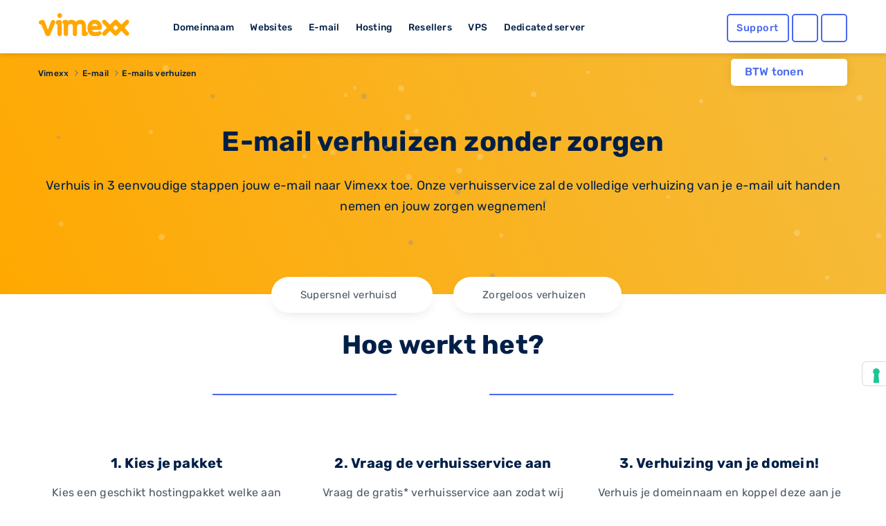

--- FILE ---
content_type: text/html; charset=utf-8
request_url: https://www.google.com/recaptcha/api2/anchor?ar=1&k=6Lcz_WEUAAAAAA7EI5Ljk6gTKGMwxI-2WkC44tlC&co=aHR0cHM6Ly93d3cudmltZXh4LmJlOjQ0Mw..&hl=en&v=N67nZn4AqZkNcbeMu4prBgzg&size=invisible&anchor-ms=20000&execute-ms=30000&cb=nr6h3c60rve5
body_size: 49337
content:
<!DOCTYPE HTML><html dir="ltr" lang="en"><head><meta http-equiv="Content-Type" content="text/html; charset=UTF-8">
<meta http-equiv="X-UA-Compatible" content="IE=edge">
<title>reCAPTCHA</title>
<style type="text/css">
/* cyrillic-ext */
@font-face {
  font-family: 'Roboto';
  font-style: normal;
  font-weight: 400;
  font-stretch: 100%;
  src: url(//fonts.gstatic.com/s/roboto/v48/KFO7CnqEu92Fr1ME7kSn66aGLdTylUAMa3GUBHMdazTgWw.woff2) format('woff2');
  unicode-range: U+0460-052F, U+1C80-1C8A, U+20B4, U+2DE0-2DFF, U+A640-A69F, U+FE2E-FE2F;
}
/* cyrillic */
@font-face {
  font-family: 'Roboto';
  font-style: normal;
  font-weight: 400;
  font-stretch: 100%;
  src: url(//fonts.gstatic.com/s/roboto/v48/KFO7CnqEu92Fr1ME7kSn66aGLdTylUAMa3iUBHMdazTgWw.woff2) format('woff2');
  unicode-range: U+0301, U+0400-045F, U+0490-0491, U+04B0-04B1, U+2116;
}
/* greek-ext */
@font-face {
  font-family: 'Roboto';
  font-style: normal;
  font-weight: 400;
  font-stretch: 100%;
  src: url(//fonts.gstatic.com/s/roboto/v48/KFO7CnqEu92Fr1ME7kSn66aGLdTylUAMa3CUBHMdazTgWw.woff2) format('woff2');
  unicode-range: U+1F00-1FFF;
}
/* greek */
@font-face {
  font-family: 'Roboto';
  font-style: normal;
  font-weight: 400;
  font-stretch: 100%;
  src: url(//fonts.gstatic.com/s/roboto/v48/KFO7CnqEu92Fr1ME7kSn66aGLdTylUAMa3-UBHMdazTgWw.woff2) format('woff2');
  unicode-range: U+0370-0377, U+037A-037F, U+0384-038A, U+038C, U+038E-03A1, U+03A3-03FF;
}
/* math */
@font-face {
  font-family: 'Roboto';
  font-style: normal;
  font-weight: 400;
  font-stretch: 100%;
  src: url(//fonts.gstatic.com/s/roboto/v48/KFO7CnqEu92Fr1ME7kSn66aGLdTylUAMawCUBHMdazTgWw.woff2) format('woff2');
  unicode-range: U+0302-0303, U+0305, U+0307-0308, U+0310, U+0312, U+0315, U+031A, U+0326-0327, U+032C, U+032F-0330, U+0332-0333, U+0338, U+033A, U+0346, U+034D, U+0391-03A1, U+03A3-03A9, U+03B1-03C9, U+03D1, U+03D5-03D6, U+03F0-03F1, U+03F4-03F5, U+2016-2017, U+2034-2038, U+203C, U+2040, U+2043, U+2047, U+2050, U+2057, U+205F, U+2070-2071, U+2074-208E, U+2090-209C, U+20D0-20DC, U+20E1, U+20E5-20EF, U+2100-2112, U+2114-2115, U+2117-2121, U+2123-214F, U+2190, U+2192, U+2194-21AE, U+21B0-21E5, U+21F1-21F2, U+21F4-2211, U+2213-2214, U+2216-22FF, U+2308-230B, U+2310, U+2319, U+231C-2321, U+2336-237A, U+237C, U+2395, U+239B-23B7, U+23D0, U+23DC-23E1, U+2474-2475, U+25AF, U+25B3, U+25B7, U+25BD, U+25C1, U+25CA, U+25CC, U+25FB, U+266D-266F, U+27C0-27FF, U+2900-2AFF, U+2B0E-2B11, U+2B30-2B4C, U+2BFE, U+3030, U+FF5B, U+FF5D, U+1D400-1D7FF, U+1EE00-1EEFF;
}
/* symbols */
@font-face {
  font-family: 'Roboto';
  font-style: normal;
  font-weight: 400;
  font-stretch: 100%;
  src: url(//fonts.gstatic.com/s/roboto/v48/KFO7CnqEu92Fr1ME7kSn66aGLdTylUAMaxKUBHMdazTgWw.woff2) format('woff2');
  unicode-range: U+0001-000C, U+000E-001F, U+007F-009F, U+20DD-20E0, U+20E2-20E4, U+2150-218F, U+2190, U+2192, U+2194-2199, U+21AF, U+21E6-21F0, U+21F3, U+2218-2219, U+2299, U+22C4-22C6, U+2300-243F, U+2440-244A, U+2460-24FF, U+25A0-27BF, U+2800-28FF, U+2921-2922, U+2981, U+29BF, U+29EB, U+2B00-2BFF, U+4DC0-4DFF, U+FFF9-FFFB, U+10140-1018E, U+10190-1019C, U+101A0, U+101D0-101FD, U+102E0-102FB, U+10E60-10E7E, U+1D2C0-1D2D3, U+1D2E0-1D37F, U+1F000-1F0FF, U+1F100-1F1AD, U+1F1E6-1F1FF, U+1F30D-1F30F, U+1F315, U+1F31C, U+1F31E, U+1F320-1F32C, U+1F336, U+1F378, U+1F37D, U+1F382, U+1F393-1F39F, U+1F3A7-1F3A8, U+1F3AC-1F3AF, U+1F3C2, U+1F3C4-1F3C6, U+1F3CA-1F3CE, U+1F3D4-1F3E0, U+1F3ED, U+1F3F1-1F3F3, U+1F3F5-1F3F7, U+1F408, U+1F415, U+1F41F, U+1F426, U+1F43F, U+1F441-1F442, U+1F444, U+1F446-1F449, U+1F44C-1F44E, U+1F453, U+1F46A, U+1F47D, U+1F4A3, U+1F4B0, U+1F4B3, U+1F4B9, U+1F4BB, U+1F4BF, U+1F4C8-1F4CB, U+1F4D6, U+1F4DA, U+1F4DF, U+1F4E3-1F4E6, U+1F4EA-1F4ED, U+1F4F7, U+1F4F9-1F4FB, U+1F4FD-1F4FE, U+1F503, U+1F507-1F50B, U+1F50D, U+1F512-1F513, U+1F53E-1F54A, U+1F54F-1F5FA, U+1F610, U+1F650-1F67F, U+1F687, U+1F68D, U+1F691, U+1F694, U+1F698, U+1F6AD, U+1F6B2, U+1F6B9-1F6BA, U+1F6BC, U+1F6C6-1F6CF, U+1F6D3-1F6D7, U+1F6E0-1F6EA, U+1F6F0-1F6F3, U+1F6F7-1F6FC, U+1F700-1F7FF, U+1F800-1F80B, U+1F810-1F847, U+1F850-1F859, U+1F860-1F887, U+1F890-1F8AD, U+1F8B0-1F8BB, U+1F8C0-1F8C1, U+1F900-1F90B, U+1F93B, U+1F946, U+1F984, U+1F996, U+1F9E9, U+1FA00-1FA6F, U+1FA70-1FA7C, U+1FA80-1FA89, U+1FA8F-1FAC6, U+1FACE-1FADC, U+1FADF-1FAE9, U+1FAF0-1FAF8, U+1FB00-1FBFF;
}
/* vietnamese */
@font-face {
  font-family: 'Roboto';
  font-style: normal;
  font-weight: 400;
  font-stretch: 100%;
  src: url(//fonts.gstatic.com/s/roboto/v48/KFO7CnqEu92Fr1ME7kSn66aGLdTylUAMa3OUBHMdazTgWw.woff2) format('woff2');
  unicode-range: U+0102-0103, U+0110-0111, U+0128-0129, U+0168-0169, U+01A0-01A1, U+01AF-01B0, U+0300-0301, U+0303-0304, U+0308-0309, U+0323, U+0329, U+1EA0-1EF9, U+20AB;
}
/* latin-ext */
@font-face {
  font-family: 'Roboto';
  font-style: normal;
  font-weight: 400;
  font-stretch: 100%;
  src: url(//fonts.gstatic.com/s/roboto/v48/KFO7CnqEu92Fr1ME7kSn66aGLdTylUAMa3KUBHMdazTgWw.woff2) format('woff2');
  unicode-range: U+0100-02BA, U+02BD-02C5, U+02C7-02CC, U+02CE-02D7, U+02DD-02FF, U+0304, U+0308, U+0329, U+1D00-1DBF, U+1E00-1E9F, U+1EF2-1EFF, U+2020, U+20A0-20AB, U+20AD-20C0, U+2113, U+2C60-2C7F, U+A720-A7FF;
}
/* latin */
@font-face {
  font-family: 'Roboto';
  font-style: normal;
  font-weight: 400;
  font-stretch: 100%;
  src: url(//fonts.gstatic.com/s/roboto/v48/KFO7CnqEu92Fr1ME7kSn66aGLdTylUAMa3yUBHMdazQ.woff2) format('woff2');
  unicode-range: U+0000-00FF, U+0131, U+0152-0153, U+02BB-02BC, U+02C6, U+02DA, U+02DC, U+0304, U+0308, U+0329, U+2000-206F, U+20AC, U+2122, U+2191, U+2193, U+2212, U+2215, U+FEFF, U+FFFD;
}
/* cyrillic-ext */
@font-face {
  font-family: 'Roboto';
  font-style: normal;
  font-weight: 500;
  font-stretch: 100%;
  src: url(//fonts.gstatic.com/s/roboto/v48/KFO7CnqEu92Fr1ME7kSn66aGLdTylUAMa3GUBHMdazTgWw.woff2) format('woff2');
  unicode-range: U+0460-052F, U+1C80-1C8A, U+20B4, U+2DE0-2DFF, U+A640-A69F, U+FE2E-FE2F;
}
/* cyrillic */
@font-face {
  font-family: 'Roboto';
  font-style: normal;
  font-weight: 500;
  font-stretch: 100%;
  src: url(//fonts.gstatic.com/s/roboto/v48/KFO7CnqEu92Fr1ME7kSn66aGLdTylUAMa3iUBHMdazTgWw.woff2) format('woff2');
  unicode-range: U+0301, U+0400-045F, U+0490-0491, U+04B0-04B1, U+2116;
}
/* greek-ext */
@font-face {
  font-family: 'Roboto';
  font-style: normal;
  font-weight: 500;
  font-stretch: 100%;
  src: url(//fonts.gstatic.com/s/roboto/v48/KFO7CnqEu92Fr1ME7kSn66aGLdTylUAMa3CUBHMdazTgWw.woff2) format('woff2');
  unicode-range: U+1F00-1FFF;
}
/* greek */
@font-face {
  font-family: 'Roboto';
  font-style: normal;
  font-weight: 500;
  font-stretch: 100%;
  src: url(//fonts.gstatic.com/s/roboto/v48/KFO7CnqEu92Fr1ME7kSn66aGLdTylUAMa3-UBHMdazTgWw.woff2) format('woff2');
  unicode-range: U+0370-0377, U+037A-037F, U+0384-038A, U+038C, U+038E-03A1, U+03A3-03FF;
}
/* math */
@font-face {
  font-family: 'Roboto';
  font-style: normal;
  font-weight: 500;
  font-stretch: 100%;
  src: url(//fonts.gstatic.com/s/roboto/v48/KFO7CnqEu92Fr1ME7kSn66aGLdTylUAMawCUBHMdazTgWw.woff2) format('woff2');
  unicode-range: U+0302-0303, U+0305, U+0307-0308, U+0310, U+0312, U+0315, U+031A, U+0326-0327, U+032C, U+032F-0330, U+0332-0333, U+0338, U+033A, U+0346, U+034D, U+0391-03A1, U+03A3-03A9, U+03B1-03C9, U+03D1, U+03D5-03D6, U+03F0-03F1, U+03F4-03F5, U+2016-2017, U+2034-2038, U+203C, U+2040, U+2043, U+2047, U+2050, U+2057, U+205F, U+2070-2071, U+2074-208E, U+2090-209C, U+20D0-20DC, U+20E1, U+20E5-20EF, U+2100-2112, U+2114-2115, U+2117-2121, U+2123-214F, U+2190, U+2192, U+2194-21AE, U+21B0-21E5, U+21F1-21F2, U+21F4-2211, U+2213-2214, U+2216-22FF, U+2308-230B, U+2310, U+2319, U+231C-2321, U+2336-237A, U+237C, U+2395, U+239B-23B7, U+23D0, U+23DC-23E1, U+2474-2475, U+25AF, U+25B3, U+25B7, U+25BD, U+25C1, U+25CA, U+25CC, U+25FB, U+266D-266F, U+27C0-27FF, U+2900-2AFF, U+2B0E-2B11, U+2B30-2B4C, U+2BFE, U+3030, U+FF5B, U+FF5D, U+1D400-1D7FF, U+1EE00-1EEFF;
}
/* symbols */
@font-face {
  font-family: 'Roboto';
  font-style: normal;
  font-weight: 500;
  font-stretch: 100%;
  src: url(//fonts.gstatic.com/s/roboto/v48/KFO7CnqEu92Fr1ME7kSn66aGLdTylUAMaxKUBHMdazTgWw.woff2) format('woff2');
  unicode-range: U+0001-000C, U+000E-001F, U+007F-009F, U+20DD-20E0, U+20E2-20E4, U+2150-218F, U+2190, U+2192, U+2194-2199, U+21AF, U+21E6-21F0, U+21F3, U+2218-2219, U+2299, U+22C4-22C6, U+2300-243F, U+2440-244A, U+2460-24FF, U+25A0-27BF, U+2800-28FF, U+2921-2922, U+2981, U+29BF, U+29EB, U+2B00-2BFF, U+4DC0-4DFF, U+FFF9-FFFB, U+10140-1018E, U+10190-1019C, U+101A0, U+101D0-101FD, U+102E0-102FB, U+10E60-10E7E, U+1D2C0-1D2D3, U+1D2E0-1D37F, U+1F000-1F0FF, U+1F100-1F1AD, U+1F1E6-1F1FF, U+1F30D-1F30F, U+1F315, U+1F31C, U+1F31E, U+1F320-1F32C, U+1F336, U+1F378, U+1F37D, U+1F382, U+1F393-1F39F, U+1F3A7-1F3A8, U+1F3AC-1F3AF, U+1F3C2, U+1F3C4-1F3C6, U+1F3CA-1F3CE, U+1F3D4-1F3E0, U+1F3ED, U+1F3F1-1F3F3, U+1F3F5-1F3F7, U+1F408, U+1F415, U+1F41F, U+1F426, U+1F43F, U+1F441-1F442, U+1F444, U+1F446-1F449, U+1F44C-1F44E, U+1F453, U+1F46A, U+1F47D, U+1F4A3, U+1F4B0, U+1F4B3, U+1F4B9, U+1F4BB, U+1F4BF, U+1F4C8-1F4CB, U+1F4D6, U+1F4DA, U+1F4DF, U+1F4E3-1F4E6, U+1F4EA-1F4ED, U+1F4F7, U+1F4F9-1F4FB, U+1F4FD-1F4FE, U+1F503, U+1F507-1F50B, U+1F50D, U+1F512-1F513, U+1F53E-1F54A, U+1F54F-1F5FA, U+1F610, U+1F650-1F67F, U+1F687, U+1F68D, U+1F691, U+1F694, U+1F698, U+1F6AD, U+1F6B2, U+1F6B9-1F6BA, U+1F6BC, U+1F6C6-1F6CF, U+1F6D3-1F6D7, U+1F6E0-1F6EA, U+1F6F0-1F6F3, U+1F6F7-1F6FC, U+1F700-1F7FF, U+1F800-1F80B, U+1F810-1F847, U+1F850-1F859, U+1F860-1F887, U+1F890-1F8AD, U+1F8B0-1F8BB, U+1F8C0-1F8C1, U+1F900-1F90B, U+1F93B, U+1F946, U+1F984, U+1F996, U+1F9E9, U+1FA00-1FA6F, U+1FA70-1FA7C, U+1FA80-1FA89, U+1FA8F-1FAC6, U+1FACE-1FADC, U+1FADF-1FAE9, U+1FAF0-1FAF8, U+1FB00-1FBFF;
}
/* vietnamese */
@font-face {
  font-family: 'Roboto';
  font-style: normal;
  font-weight: 500;
  font-stretch: 100%;
  src: url(//fonts.gstatic.com/s/roboto/v48/KFO7CnqEu92Fr1ME7kSn66aGLdTylUAMa3OUBHMdazTgWw.woff2) format('woff2');
  unicode-range: U+0102-0103, U+0110-0111, U+0128-0129, U+0168-0169, U+01A0-01A1, U+01AF-01B0, U+0300-0301, U+0303-0304, U+0308-0309, U+0323, U+0329, U+1EA0-1EF9, U+20AB;
}
/* latin-ext */
@font-face {
  font-family: 'Roboto';
  font-style: normal;
  font-weight: 500;
  font-stretch: 100%;
  src: url(//fonts.gstatic.com/s/roboto/v48/KFO7CnqEu92Fr1ME7kSn66aGLdTylUAMa3KUBHMdazTgWw.woff2) format('woff2');
  unicode-range: U+0100-02BA, U+02BD-02C5, U+02C7-02CC, U+02CE-02D7, U+02DD-02FF, U+0304, U+0308, U+0329, U+1D00-1DBF, U+1E00-1E9F, U+1EF2-1EFF, U+2020, U+20A0-20AB, U+20AD-20C0, U+2113, U+2C60-2C7F, U+A720-A7FF;
}
/* latin */
@font-face {
  font-family: 'Roboto';
  font-style: normal;
  font-weight: 500;
  font-stretch: 100%;
  src: url(//fonts.gstatic.com/s/roboto/v48/KFO7CnqEu92Fr1ME7kSn66aGLdTylUAMa3yUBHMdazQ.woff2) format('woff2');
  unicode-range: U+0000-00FF, U+0131, U+0152-0153, U+02BB-02BC, U+02C6, U+02DA, U+02DC, U+0304, U+0308, U+0329, U+2000-206F, U+20AC, U+2122, U+2191, U+2193, U+2212, U+2215, U+FEFF, U+FFFD;
}
/* cyrillic-ext */
@font-face {
  font-family: 'Roboto';
  font-style: normal;
  font-weight: 900;
  font-stretch: 100%;
  src: url(//fonts.gstatic.com/s/roboto/v48/KFO7CnqEu92Fr1ME7kSn66aGLdTylUAMa3GUBHMdazTgWw.woff2) format('woff2');
  unicode-range: U+0460-052F, U+1C80-1C8A, U+20B4, U+2DE0-2DFF, U+A640-A69F, U+FE2E-FE2F;
}
/* cyrillic */
@font-face {
  font-family: 'Roboto';
  font-style: normal;
  font-weight: 900;
  font-stretch: 100%;
  src: url(//fonts.gstatic.com/s/roboto/v48/KFO7CnqEu92Fr1ME7kSn66aGLdTylUAMa3iUBHMdazTgWw.woff2) format('woff2');
  unicode-range: U+0301, U+0400-045F, U+0490-0491, U+04B0-04B1, U+2116;
}
/* greek-ext */
@font-face {
  font-family: 'Roboto';
  font-style: normal;
  font-weight: 900;
  font-stretch: 100%;
  src: url(//fonts.gstatic.com/s/roboto/v48/KFO7CnqEu92Fr1ME7kSn66aGLdTylUAMa3CUBHMdazTgWw.woff2) format('woff2');
  unicode-range: U+1F00-1FFF;
}
/* greek */
@font-face {
  font-family: 'Roboto';
  font-style: normal;
  font-weight: 900;
  font-stretch: 100%;
  src: url(//fonts.gstatic.com/s/roboto/v48/KFO7CnqEu92Fr1ME7kSn66aGLdTylUAMa3-UBHMdazTgWw.woff2) format('woff2');
  unicode-range: U+0370-0377, U+037A-037F, U+0384-038A, U+038C, U+038E-03A1, U+03A3-03FF;
}
/* math */
@font-face {
  font-family: 'Roboto';
  font-style: normal;
  font-weight: 900;
  font-stretch: 100%;
  src: url(//fonts.gstatic.com/s/roboto/v48/KFO7CnqEu92Fr1ME7kSn66aGLdTylUAMawCUBHMdazTgWw.woff2) format('woff2');
  unicode-range: U+0302-0303, U+0305, U+0307-0308, U+0310, U+0312, U+0315, U+031A, U+0326-0327, U+032C, U+032F-0330, U+0332-0333, U+0338, U+033A, U+0346, U+034D, U+0391-03A1, U+03A3-03A9, U+03B1-03C9, U+03D1, U+03D5-03D6, U+03F0-03F1, U+03F4-03F5, U+2016-2017, U+2034-2038, U+203C, U+2040, U+2043, U+2047, U+2050, U+2057, U+205F, U+2070-2071, U+2074-208E, U+2090-209C, U+20D0-20DC, U+20E1, U+20E5-20EF, U+2100-2112, U+2114-2115, U+2117-2121, U+2123-214F, U+2190, U+2192, U+2194-21AE, U+21B0-21E5, U+21F1-21F2, U+21F4-2211, U+2213-2214, U+2216-22FF, U+2308-230B, U+2310, U+2319, U+231C-2321, U+2336-237A, U+237C, U+2395, U+239B-23B7, U+23D0, U+23DC-23E1, U+2474-2475, U+25AF, U+25B3, U+25B7, U+25BD, U+25C1, U+25CA, U+25CC, U+25FB, U+266D-266F, U+27C0-27FF, U+2900-2AFF, U+2B0E-2B11, U+2B30-2B4C, U+2BFE, U+3030, U+FF5B, U+FF5D, U+1D400-1D7FF, U+1EE00-1EEFF;
}
/* symbols */
@font-face {
  font-family: 'Roboto';
  font-style: normal;
  font-weight: 900;
  font-stretch: 100%;
  src: url(//fonts.gstatic.com/s/roboto/v48/KFO7CnqEu92Fr1ME7kSn66aGLdTylUAMaxKUBHMdazTgWw.woff2) format('woff2');
  unicode-range: U+0001-000C, U+000E-001F, U+007F-009F, U+20DD-20E0, U+20E2-20E4, U+2150-218F, U+2190, U+2192, U+2194-2199, U+21AF, U+21E6-21F0, U+21F3, U+2218-2219, U+2299, U+22C4-22C6, U+2300-243F, U+2440-244A, U+2460-24FF, U+25A0-27BF, U+2800-28FF, U+2921-2922, U+2981, U+29BF, U+29EB, U+2B00-2BFF, U+4DC0-4DFF, U+FFF9-FFFB, U+10140-1018E, U+10190-1019C, U+101A0, U+101D0-101FD, U+102E0-102FB, U+10E60-10E7E, U+1D2C0-1D2D3, U+1D2E0-1D37F, U+1F000-1F0FF, U+1F100-1F1AD, U+1F1E6-1F1FF, U+1F30D-1F30F, U+1F315, U+1F31C, U+1F31E, U+1F320-1F32C, U+1F336, U+1F378, U+1F37D, U+1F382, U+1F393-1F39F, U+1F3A7-1F3A8, U+1F3AC-1F3AF, U+1F3C2, U+1F3C4-1F3C6, U+1F3CA-1F3CE, U+1F3D4-1F3E0, U+1F3ED, U+1F3F1-1F3F3, U+1F3F5-1F3F7, U+1F408, U+1F415, U+1F41F, U+1F426, U+1F43F, U+1F441-1F442, U+1F444, U+1F446-1F449, U+1F44C-1F44E, U+1F453, U+1F46A, U+1F47D, U+1F4A3, U+1F4B0, U+1F4B3, U+1F4B9, U+1F4BB, U+1F4BF, U+1F4C8-1F4CB, U+1F4D6, U+1F4DA, U+1F4DF, U+1F4E3-1F4E6, U+1F4EA-1F4ED, U+1F4F7, U+1F4F9-1F4FB, U+1F4FD-1F4FE, U+1F503, U+1F507-1F50B, U+1F50D, U+1F512-1F513, U+1F53E-1F54A, U+1F54F-1F5FA, U+1F610, U+1F650-1F67F, U+1F687, U+1F68D, U+1F691, U+1F694, U+1F698, U+1F6AD, U+1F6B2, U+1F6B9-1F6BA, U+1F6BC, U+1F6C6-1F6CF, U+1F6D3-1F6D7, U+1F6E0-1F6EA, U+1F6F0-1F6F3, U+1F6F7-1F6FC, U+1F700-1F7FF, U+1F800-1F80B, U+1F810-1F847, U+1F850-1F859, U+1F860-1F887, U+1F890-1F8AD, U+1F8B0-1F8BB, U+1F8C0-1F8C1, U+1F900-1F90B, U+1F93B, U+1F946, U+1F984, U+1F996, U+1F9E9, U+1FA00-1FA6F, U+1FA70-1FA7C, U+1FA80-1FA89, U+1FA8F-1FAC6, U+1FACE-1FADC, U+1FADF-1FAE9, U+1FAF0-1FAF8, U+1FB00-1FBFF;
}
/* vietnamese */
@font-face {
  font-family: 'Roboto';
  font-style: normal;
  font-weight: 900;
  font-stretch: 100%;
  src: url(//fonts.gstatic.com/s/roboto/v48/KFO7CnqEu92Fr1ME7kSn66aGLdTylUAMa3OUBHMdazTgWw.woff2) format('woff2');
  unicode-range: U+0102-0103, U+0110-0111, U+0128-0129, U+0168-0169, U+01A0-01A1, U+01AF-01B0, U+0300-0301, U+0303-0304, U+0308-0309, U+0323, U+0329, U+1EA0-1EF9, U+20AB;
}
/* latin-ext */
@font-face {
  font-family: 'Roboto';
  font-style: normal;
  font-weight: 900;
  font-stretch: 100%;
  src: url(//fonts.gstatic.com/s/roboto/v48/KFO7CnqEu92Fr1ME7kSn66aGLdTylUAMa3KUBHMdazTgWw.woff2) format('woff2');
  unicode-range: U+0100-02BA, U+02BD-02C5, U+02C7-02CC, U+02CE-02D7, U+02DD-02FF, U+0304, U+0308, U+0329, U+1D00-1DBF, U+1E00-1E9F, U+1EF2-1EFF, U+2020, U+20A0-20AB, U+20AD-20C0, U+2113, U+2C60-2C7F, U+A720-A7FF;
}
/* latin */
@font-face {
  font-family: 'Roboto';
  font-style: normal;
  font-weight: 900;
  font-stretch: 100%;
  src: url(//fonts.gstatic.com/s/roboto/v48/KFO7CnqEu92Fr1ME7kSn66aGLdTylUAMa3yUBHMdazQ.woff2) format('woff2');
  unicode-range: U+0000-00FF, U+0131, U+0152-0153, U+02BB-02BC, U+02C6, U+02DA, U+02DC, U+0304, U+0308, U+0329, U+2000-206F, U+20AC, U+2122, U+2191, U+2193, U+2212, U+2215, U+FEFF, U+FFFD;
}

</style>
<link rel="stylesheet" type="text/css" href="https://www.gstatic.com/recaptcha/releases/N67nZn4AqZkNcbeMu4prBgzg/styles__ltr.css">
<script nonce="UAxNVtPHSC2LRw7XzYou7Q" type="text/javascript">window['__recaptcha_api'] = 'https://www.google.com/recaptcha/api2/';</script>
<script type="text/javascript" src="https://www.gstatic.com/recaptcha/releases/N67nZn4AqZkNcbeMu4prBgzg/recaptcha__en.js" nonce="UAxNVtPHSC2LRw7XzYou7Q">
      
    </script></head>
<body><div id="rc-anchor-alert" class="rc-anchor-alert"></div>
<input type="hidden" id="recaptcha-token" value="[base64]">
<script type="text/javascript" nonce="UAxNVtPHSC2LRw7XzYou7Q">
      recaptcha.anchor.Main.init("[\x22ainput\x22,[\x22bgdata\x22,\x22\x22,\[base64]/[base64]/[base64]/ZyhXLGgpOnEoW04sMjEsbF0sVywwKSxoKSxmYWxzZSxmYWxzZSl9Y2F0Y2goayl7RygzNTgsVyk/[base64]/[base64]/[base64]/[base64]/[base64]/[base64]/[base64]/bmV3IEJbT10oRFswXSk6dz09Mj9uZXcgQltPXShEWzBdLERbMV0pOnc9PTM/bmV3IEJbT10oRFswXSxEWzFdLERbMl0pOnc9PTQ/[base64]/[base64]/[base64]/[base64]/[base64]\\u003d\x22,\[base64]\\u003d\x22,\x22w47CgipHEsK9aMOPG3LDssKsXGJkwog/bsOpD3bDgGV6wpgHwrQ5wrVyWgzCjTbCk3/[base64]/DozjDnF7DuTQgwqTDlUfDg385KcO7HsKKwoXDpS3DogLDncKPwpo1wptfO8OCw4IWw5YjesKawp00EMO2WV59E8OaK8O7WSJ7w4UZwoXCicOywrRdwqTCujvDoQBSYRjCiyHDkMKFw7tiwovDoxLCtj02wp3CpcKNw43CjRIdwqjDjmbCncKfeMK2w7nDoMKxwr/DiEAkwpxXwq/CqMOsFcKhworCsTADGxB9a8K3wr1CSzkwwoh/[base64]/CrsOia8KXLHAFY8KWwroZw5YFZMO5d8O2MxXDm8KHRE0pwoDCl1JSLMOWw4jChcONw4DDlMKqw6pbw6E4wqBfw5Rqw5LCumpuwrJ7OCzCr8OQSsOmwolLw7HDtiZ2w7N7w7nDvGfDiSTCi8Kkwq9ELsOZEsKPEC/DssONfsKYw4RGw7nCnRBqwpspEUfDuzpCw64yIxZnT23CosKxwqrDjMO1Uip1wrjCrmERRMOpLgxWwp9Jw5LCnh7CjXTDmXTCisOfwq0mw5x9wp3Dk8OAacOYRgrCi8K8w7cPw6dww5V+w4lqw7oMwrBKw6YTLQ17wrkNC0c/cRTDtkcbw5XDs8KJwrzCosKiYcOyCcOaw5Fiwr1lW0TCqigxbn8PwqLDlTMxw5rDjcKbw6g4ciBbwrjCqsKmS1TCrsK2K8KSAALDiE04KwDDs8O2TWsje8KLHkbDhcKQB8KeUBzDtE06w7XDqsOpT8KQwq3Clz7ChMKcfn/CkGVyw5FFwqMZwqhZdcOpK34zcWQEw59SHgLDg8Kod8OEwpfDt8KdwqJ9BgPDm3bDkQh0ewDDrsOeDsKHwoEJfcKdGcK2Q8K2wrM/RD0MK0zCpsK3w40YwoPCh8Kewq4nwoFsw4RBDMO1w5IbH8KEw7gNMVnCojJmFhrCjQDCtgoqw5vChhDDosKVw6LCsTpUQsKcYFshIcOTc8OcwqXDtMKMw6Qew6jCq8O1ek3Dg2VkwoPDh3hcf8K4wrh9wqTCsSnColtALAAFw6HDi8Oiw6Z3w70Kw7/Dh8KqOC/DtcKgwpAowpc1NMKFairCnMKpwqLDrsO7w7rDvX4qw5PDjF8UwqcIGjLDvsOhJwxlRzwSK8OZVsOeQW4uH8KPwqfDm2wrw6h7AnPCklpAw43DsmHDocKscAFBw67DhHJ4w7/DuSdZXiTDjTbCjkfChsO3w7zCksKIU1jClyTDmsObXmhVw7rDn0JywqxhUMKwAcKzYQ5hw5xYXsKbUVoFwqd5wrDDk8O3R8O+cRnDogHDkw/CsGzDn8OVwrbDqsOTwrU/[base64]/[base64]/H8OLw7DCoz4AwqMbB0bDgTPDtcOdw7w2FcOqYcO4wqc9TB/[base64]/CrMOGwoUEwpxOUMOgw5oPFcOhZMOSwpzDpmoywp7DgMKDU8KVwpx3KUcVwohPwq7Ct8KxwofDoxfDsMOQah/DusOAwqTDnmRMw6R9wr1QVMK9wpkuw6TCrzwbagthw5LDuGjCvFgGwrwiwozDvsKbT8KLwpcIwrxKQMOqw6xBwpkvw4zDpwrCn8KSw75CFzpJw6BrOSHCiXrCjndVKkdNw7pVAUAHwo4BDMORXMKmwo3DvEjDo8K+wojCgMKcw7h4LQ/DswI0wrIMPMKFwrbCqEsnHmHCicKkJsOXKAkNw7nCsFPDvVZDwqJEw6HCm8OfFjFcD2t5UMOzdcKgTsK/[base64]/DsV/[base64]/w7Rewr8kw74KYXLCpMKgdcOmwp/Dq8OKwoNTwo51aA9eQDd0QmfCiB0CUcOrw7jCmCcxMzzDmhQnSMKlw6TDucK7SMOmw7Mhw4cswoLCqwNiw4wIKBNzcxZYKMO9FcOcwrN0w73DqsKwwr9KD8KiwpBSCMOswpRxLyYiwq1jw7/CpcOCLMOBw67DkcOYw7rCicOHIFsmNRzCjCdYacOWwpDDqh3Dj3TCjUXDqMOIwosmMnzDgXPDrMKJbcOKw5s7w4gMw7rCkMO0woVsbiHCpjl/WiwpwqLDncOpKMOUwovCrSNPwrQlAiXDtMOLRMO4F8KVYsKrw53CuXARw4bCncK0wrxjwqDCvkvDgsKva8Oywr12w6vDiCLCuBlwXwPCjMKQw4tPVmPCjmTDl8O6S0bDrHk7Py/[base64]/[base64]/U8K+woTDm8OsKMO3w4DCgRbDl39Zw4FFwrfDkcO5wpFUBMKkw7zClMKOw4AUBMK3ScOlEwLCuDPCtcObw6ZlF8KJKMK/w7t0LcKow63Dl1Euw77CiwTDnRoJSyZbwogzZ8K/w77Dqg7DlsKhw5XDiQgCDcOsTcKkNkbDuz/Ciz81AHvChXV7LMO1CRDDusOuwrh+NA/CokrDh3XCmsOfOMKsJMKOwoLDmcKGwqBvLWdqwr3ClcKaL8O1AjMLw7cxw4vDuQRfw6XCs8OBwo7CmMKtw7YMUgNxFcOQBMOvw7jCoMKjMzrDuMKqw5EHdMKgwpRtw7Y1w6DCrsOWLsKGfzw3VMKSckfCs8ODLTxewrIUw7xxd8OPQMK6ejNOwr04w4/CksKDTD3Ch8KCwoDDh1keL8O/[base64]/YMKrecOxw6NGK8OdWAfCmglfwoQhwotcbDhCasKxQsK0wrdtJ8K3U8K5O0IvwpXDuRDDo8KBwo1QAE4tSBs1w47DnsOww4nCsMOMelnDoz80SsOJw6kXbcOvw5fCiS8Uw4HCssKJPiBkwqsATMOPKcKbwp5pMEjDhFFCd8OsOwvChcKKBcKDRwTDv3rDq8OyVwMTwqB/wqTCiA/CqB7CkS7CscOJwonCjsK0Z8OZw5tsIsOfw6ATwr9ETcOPKXLCpURlw5jDucKRw6zDtH3CkHPClxtpLsOoQMKGLg7DgcOvw6RHw4Z/fR7CnibCvcKCwpDCgMKcwqDDvsK/w63CgnnDjmYoEwXChhFow4/DsMOXADkwHBV6w4rCq8Okw6wyQ8KpGcOZDHw0wo3DrsOcwqrCusKNZWvCqsKGw55Vw5LCjQRhJsOHw5VoWgnDtcOZEsO7YGHChWMPVWNEfcO6T8OYwrkkEMKNwpzDhBM8w5/CrMOKwqPCgcKEwq/DqMKAVsK1AsOJw758AsKyw6MJQMOew7XCoMO3RsOpw5BDEMOvw4U8wrjCqMK3VsOAPGjCqBsLXsOBw449wrsowqxPw6QNw7jCkRgEaMOyXMKewrRfwpDCq8OlKsKPNgXDj8OMworCgcKmwqI/dcKaw6TDpQolGsKfwqsHUm8XbsOZwopKTxFtwrUHwp1qw57DvcKow5NJw6B8w43CuQVZTcOkw7zCkMKKwoDDsAHCnsO/J3V/wodlNcKBw4wLIFPCsmzCnlEPwpnDsT/CuXTCrMKBTsO4wpBHwqDCp1LCp27CusKpOijDm8OuQsKrw7fDh3BrLXLCocKLUl7CuVV9w6TDvMK+TG3Dg8O3woUdwqgnO8K6JMKhQHXCmnrDkDoLw5BRYXTDvcK2w5HCm8Odw6HChMOYw7Ekwqx7wobCp8K1wofCssOIwp8qw7vCohTCnkp/w6zCrMOyw73Dh8OwwqPDvcKwCWXClcK3ZhEXKcKtDcKpDRfChsKQw7lHw4rCgsO0wo3DmDlsVMKrP8K8wrfCocKJMhbCljF1w4PDlsKUwqLDo8K2wqkkwoAfwrLDv8KUwrXDjMKEA8KbHg7DkMKVIcKhUhXDkcK/TVbCmMOVGk/CgsKoPcOtYsOHw48mw4oZw6BzwrvDpWrCuMKUV8Ovw7jDslTCnwIiIyPCj3MoL33DqjDCuljDkhDCgcK4w5d0woXCuMO8wqNxw6Ahc1wFwqQTTMOpZMOgFsKTwq89wrY2wrrCuUzDscKIdsO9w5LCq8OYwrxsanHDrCfDusOJw6XDjCMuNTxxwoxYNsK/w4JZU8Olw75iwoRyQMO1PSVhwozDuMKwNsOzw4hnbx7CiSLCqhzCnltTWlXCiUnDgMKOTXMew5NMwoXCnV9NaGQKQMKdQC/CksOiPsOlw4tfGsOkw64Sw7PDt8KVw64EwpY9w4kDWcKwwqktMGrDrj5BwogPwqzCgsOmakgubMOPTDzDn0HDjiVgM2gfwpJPw5nCtB7DrXPDjGRSw5TChl3DujFbw5Epw4DCjSXDiMOnw6YHERVGE8KswozDucOqw6bClcO6wo/CvDwHVsOmwrlmw6PCtMOpDVNYwrPDj0UiesKuw7fCucOCP8OGwq42CcOADMKzNWpcw4g2I8Oyw5/DlFPCpcONYgcNdWJBw5DChwx5wrzDsxJ4X8KiwrFYbsOUw4jDqgrDm8ODwoHDq1J7DgTDtsKgF0zDiWRzJDrDpcKjwpHCnMOzwoPClW7ClMKCdULCtMKrwoxNw4jDs2Nqw6YbEcK6ZsK6wrLDucKCa0Jrw7PDnggXUi92ZMOYw6ZiY8O9woPCp0/DixFMKsOFNjfDosKqw5DDh8Oswr7DnRwHYBo9HhZDQMOlwqtRXSPDi8K4MsOaPDbClE3DoxTDlMKjwq3CtCHCqMK8wrnCt8OwC8O/PsOkBlTCqmEkTMK5w4zDuMKNwp7DnMObw5NYwotKw7PDg8KSbcKSwq3CvU/CgcKHeAzDrMO5wr8uBQHCo8K8DcO7HcOEw7rCocK7eyzCoE3CsMKDw7wNwq9Cw5hUf3klDl1QwoLCkFrDml1/[base64]/[base64]/CrDEgdFQkw6MQccOFwp7CqcKjw5ppwrvCqcOsYcOJw4zCh8OaVTzDpsKWwr4ww7YMw5FGWHoLwrQyYSoKeMK8akPDmFkgWl8Iw5XCnsOkc8O/eMOdw60AwpRDw6LCoMKjwo/Cj8OTISzDnnzDiwd0JgzCtsOvwpgDaBYJw6PCploCwovCkcKJPcO6w7YVwol9wpx7wr1swrDDgmfCvU3Djz/DvCrDoQxRHcOzDsKBUkLDsi/Dslg6PcK+wq7CnMKqw4YzN8O8CcOFw6bCk8KweBbDh8Kcwpwdwqtqw6bCv8OqaxHCqcKlAsORw4/CvsKPw75Xwox4F3bDrcOeWQvCjh/CkxUuVn5iIcKQw6vCqERSB1LDrcKIMMOWIsOtEzwWaRs0EiHCjHDDk8KowoPCk8KKwoNlw7zChRTCpwTCtzrCrcORwpvCgcO8wr0SwrYgORtxRXxqw7HCm2/DvhTCjQDCosKjMSN+fmp0w58awqVPWcOcw5hhQHXCj8Kjw5HCp8Kcc8KFSMKHw6HCncKxwprDjTnCosOqw5TDiMKaGmsQwr7CoMO9wofDshxjw7vDv8KWw5rCqAlWw6cQDMKMX23DucK/woISVcKhC2DDjkk+HHp/QMKww7oYcBTCkmvDgBVuAA58ZSjCm8O3w4bChizCkw1zNhh/wq9/M35qw7DClsKhwq0cw4ZJw7XDlMKZwqQuw50AwoLDkRLCuBDCrsKCwrXDjiDCkHjDtMKGwptpwq9rwp1FGMOawojCqgEhXcKww6QCacO/[base64]/ClsOxQcOGwrnDnsOUflXCm2DCrxHCncKpwod+w47CjCEqw6sMwrJCK8OfwqHDsSvCpMKpZsOCaSRiNsONECXClMKTNgVhdMOCKsOnwpR1worCkQ5qMcOYwrUUTH/Cs8Knw4rDhMKSwoJSw5bCkXoaTcKaw6lOWC/[base64]/w67DqErCjMOmQsO1wokRw4dbw6dbdU7Ch1tuIWlEZnTCvi7DoMO6wrElwo7Dk8OFHMK7wpgIw7jCkXfCixrDkgptR3xIOsO8OUBXwobCkmpHHMOLw418bWDDnXVWw5Q8w5ZoIQbDhiZ8w4DDqMKIw4BSH8KWw6QUWRXDtABiC2VFw6TCjMK/[base64]/[base64]/CmwkBXMOjw6XCm8KfGMOkwpDDrMKkwpYMYF5gVMKHJcKewqU3eMOJesOrN8Oyw5PDlmzCg1TDjcKNwq3ChMKiwpthfsOYwpfDkwkOD2rCjWImwqMHwognwofClHXCssObw5rCom9Iw7XCu8ONeTrCuMODw4kFwr/CpC9Fwo9Qwo0Rwq5uw4vDoMOpXsOuwoIvwplYK8KZD8OEZR3ChmDDosOGccKnacKMwp9Lw5ExNMOmw7UFwrRIw4g5G8ODw6jCgsOMBF4pw7hNwrrCm8OSYMOOw7/[base64]/CrsOHw63DsBBCQTsXTGkPXAPCgsO1wofDrsOiUHFSLD7Dk8KBJEgOw4UMZz9ew6p5DihsCMKvw5nCgDcoeMOUYMO4V8KYw5AGw6XDox4nw47DlsK8PMKTMcK/esOnwokMXGHClmbChsK/Z8OVNTbDkE4rCBp4wpU3w5fDpsKiw7lfYMOTwpBTwoDChzBnwqLDlg/[base64]/Do8Ozw7I9YxTCqmHCkXAZwoFmb8KhK8KkHGbDk8OlwppUwo5EKVDDskPDvsK5Tjw1BCQrd0rCoMKxwp15w6LCrsKIwqJwBTgPFVpLTsOFN8Oqw7tbT8KWw58qwqBnw6fDpzzCoknCl8KPWCcIw4nCrzV4w6HDhMK7w7gAw7dDNMKYwrsnJMKzw44/wo3Dr8OiR8OBw4vDv8OEasKWEcKpe8K1KzXCnhHDnSZtw7PCv2NIASLCpcOIPMKww419w69Db8OPw73CqsKLYxDDuiJjw5TDmw/[base64]/DmHbCuyomw4x8Sh3CvsOFY8KZw7/[base64]/Dk8KCZWPCkcK+QSIfV2ALwq/ChBzDtAfDuHYHQcKWdBHCgF5lS8KFLMOoHMK3w7rChcKfdk04w6XClcKVwokCXzJ2cnXCrR55w6TCpMKjGWfCgn9/ShLDlQvCncKFFTk/Lg3DmlMtwqwFwobCncKSwrzDkUHDjsKmJsOCw7zCqDogwpDCqWzDvlk3U3HDmSlwwrE6LsO3w78Ewo9lwroNw5Qiw65kO8KPw4Uew7/DlzsREQnDkcK2HMO4PsOdwpVEZsKxaXLCulssw63CizLDsEc9w7cww6YpERgzFQHDgi/CmMOdH8OcVgLDpcKbw5A8KhBtw5DCssKnYCTDqjlww6fDl8KcwrbDlsKxRcKvI0V9ZBdZwpAywqJLw6ZMwqXCoknDhlHDoShzw47DjUwVw5t2aHIDw7/CkBPDqcKWDnR1AFfDk0PCsMKwKHrCksO5w7xuCBpFwpA/[base64]/Dp2VHYMOnCsKiwqpfYsKKw5EkD8K5wq3CsiRFTjBgDkfDqk9jwpokOm8uTkQxw4MBw6jDmj1eesOGQCPClHzCr1/DrcOQNcK+w7xEaj4Yw6RLWk8bccO/VEgHwr/CtihjwqIwa8KjE3AeD8OHwqbDrsOQwrPCncOxM8OHwrg+b8Kjwo/DpsOBwpzDs20vf0fCsxwiw4LDjl3Csm0ZwpAmbcK8wpHDlsKYw6zClcO5I0fDrTwXw5/DtcOpC8Oqw7Qdw63DmHrDjTzDsEbCjFlNDsOSSSfDuixyworDrX46wpJtw4QwKHPDnsOvP8K5eMKpbcO6OcKhV8OaXA5SA8KASsKxeURPw5PCqQ7CiCjCvz/CikjDumNgw5otH8OXU2cRw4fDuwlNFmLChkQowqTDunvDkcOlw7jCvRsLw4fCqygtwq/CmcK+wpzDhMKgG2vCvsKUa2FewoR3wpwDwobCllvCtjHCmiIRY8O4w48vKsOQwqAIUQPCmMOCGSxDB8OYw7/DnwXCjwkfPHF0w7nCqcOYeMOGw6drwo0Hwq4Gw7t7LsKjw6vDvcOTBwnDl8OMw5bCt8OcNHvCkMKFwrLCu0/DrlTDosOzZBElRcKkw7pGw4jDjH3DtMOoNsKBATPDg2nDqsKIP8OvJFFRw7kdccOuwpsAF8KkIzw8wo3CqsO0wrtBwooCbW3DjlEzwr/DrcKbwq/CpsK1wqFbBiLCtcKeMHMLwp3DrcK5BjIdJMOGwpDChinDrMOcHkg5wrPCpsKFEcO5E03Cj8OEw4fDuMKCw7LCoU4mw7c8fBVIw5lpXktlEVrDo8OTCVvCmEfCuUHDr8O/JkLDhsK7dDPDh0LCiSEFB8OJwpHDqHXDhVViOn7CtjrDhsK4wotkHGYUMcOXdMKlw5LCi8OVDCTDvDbDocOaOcKHwpjDvsKJXlHCik3DqyIvwrrCt8OKR8OAXzc7TTvDpMO9H8OidsKIFl/ChMK/E8KecxnDjCfDpsOBH8OkwqRswpHCv8KPw63CqDwIJifDrzJqw67CvMKDMsKJwprDqkvDpsKAwpzCkMK8N2DDksO4OkBgw58dFV7Co8Olw4jDh8OsZnJRw6AFw5fDu3lyw70xMGbCoD9Bw6/Dl1LDgQ/DmcO1ZQHCq8KCw7rDvsKuwrExexNUwrMjScKta8KeGR3CocKXwq3DtcO/YcKXw6YhLcOjw57Co8KOw7V/[base64]/acO0wr3CkjDChMKBw5nCsFdnPRAvw5V1YyrCpMKqCUdLGnRFw6tSw7PCksO/KmnCnsO1MFXDpMOcw73Dn1jCq8OoNMKEfsKUwoROwpAJw5vDmw3ChFnCk8KIw4FVVk9NHcKEw5jDhwbDk8KwG23Dvmc2w4bCm8OYwqMNwrrCr8KQwrrDjQ7DpXM6VkTChBs8F8KWUsOYw6YZUsKWQMOAPVwrw5/ChcOSQA/CpcK8wr4JUVDDpcOMwpx/wpcLBcOUJcKwOxTChX1FLsKdw4nCkRZgcsOVG8Oyw4A1Q8OLwpxQBHwpwpotAkTCtcOfw7JtTiTDuCBkChXDmzApSMOywozCuVwjw53ChcKJw6Q1VcKXwrnCt8O/NsOpw7nDnwjDsB4+LcKywp4Jw713BcKCwpAJe8K8w63CuHN8XBzDsjoJZ2dxw7jCg2DCm8K/[base64]/wqXDpcKewopWwrrCocKmw7xdwqBBwrY7w4zCmABMw7pBwrnCtcKywojDpW7Cq1/[base64]/[base64]/[base64]/CqMKWw6/DvhvDmUd3w4XCgsK9woMcw6XCnMOfL8OBAsKvw7fCi8KXGzkZNm7CucOXDcOPwoIhMcKOHWbDpMOdG8KnazjDhlLDjsO6w47DhUvDk8K3UsO6w7fCjiw3FxrCnxUCwpzDmsKGfMOla8KVGcKxw6fDm03CisOQwrHCgMKzJF5Jw4/[base64]/Dm8OACsKHwrx/w7gVJjIcwpFJOVzCpRXCvg7DoEnDgDnDt0tiw7rChj/Dm8Oew47CngfCrsO5dCNzwqJpw5AZwpDCgMOfRzZTwrY3woNEWsOWRMO7c8OvWkhFDsK2PxvDm8ONGcKEXh9nwr3DqcOdw6fDgcKIMmVbw5gwZz3DgxnDr8O/IcOpwqXCnzLCgsOSw7N0wqI1wowRw6dOw7bDk1diw6UwejV1wpnDqMKCw4zCusK6wpXDsMKEw4M6amYmb8KQw78IXk56ACFiNFzDjsKMwqA3McKfw4cbaMKcVmrCkkTDtMKzwrPDvlYYw5LCgCpBXsK5w7XDjhsNP8OCZlHDj8KRw7/[base64]/Dt1g+wpPCpUJJwo4ew60pw4PDscOswr7Dp3/CsknCnMOnDC3DhgPCkMOVIHopw4Vcw7PDhcOJw4p4FBTCqcOmPBAlPXBgKcOfwqQLwoZIFG1Rw6VCwqnClsOnw6PDksOCwpFuRMK/w6piwrXDvcORw6B1dMO+fjbDisOqwqpaJsKxw4DCnMO8WcOGw6Fqw5hRw6xhwrbDqsKtw4Ecw6jCpHzDikYDw6LDgn7CrlJDUXTCtFXCl8OTwofCt1bDn8K2w6XCoQLDrsO/YsKRw7TCnsOHOyRKw5/[base64]/CsSZIGBjDn8OQw6Avw4JrImbComJawp3Dqns9S33DmcOGw6fDgzFKYcKsw7Axw6TCscOHwqTDu8OUB8KIwrZGJcO6dsKZbsOYYFEowqHDhMKsAMKkZTdwF8O+NhzDpcOEwooLdjnDk1fCsyrClsONw4/[base64]/[base64]/[base64]/CgEzCoTc5w4PCi8KsBTDDqcOBw4UgCMKCNhnDg27DhcOww4HDmBzCiMKyTRXDoxTClxdwXMKKw6AFw4ARw5wRwotfwpghaX5FDHISdMKCw4TDvMK0OX7Co3rCh8OWw5JxwqPCq8KNKBPClWRQOcOpLcOcGBnDmQgJMMOHAhrCrUnDk04pwr5/c2jDkj1Gw7k2RwXDqEHDg8KrYTbDlVPDpWPDp8OGLFIPM3E1wrZowoU2wrMiRgNbw4TCkcK2w7zDkDEVwqE2wozDkMOow5o5w5PDjcKPQnoHwp5qaTQCwrbChGtUdcO8wq/Cu11PbkfDtU91woPCsUNiw7/[base64]/[base64]/[base64]/wpDDlcKZBsOkw6/Cv8KsasK+J1vCsD/[base64]/Drz1HMkHDqkvDnMODw6Zuw47DvMKGw7TCgBTCthjCiB7DgcOvwpFnw5w3VMK1wqRuWgMQLcK4OngwPsKqwq4Vw4TCrh7DuU3DvkvClsK1wrPCqF/DocKFwovCj37Dv8O+woPCjS8fw54Owr14w5MPa0wUPsOTw4V3wprDtMOgwrbDjsKtYS/DkcKEZxYGAcK5a8KHQ8K6w5h/G8K4wogLKTXDuMK2wo7DhXcWwqjDvyvDiCDCrDYxCH1pwqDCmHrChcOAc8O0wpMlLMK0KMOfwrfCm0l/[base64]/CnELDgjbCvkt4XT1ew5Biw5zDq3zCjHzDssOXwp0RwrbCiF8aFS1NwpzDuHxVFAZXQzLCqMOvw4Aywqk7w5hPAsKiCsKAw60EwqE2RUHDlcO3w41Lw6PCqSgzwpMracKXw5jDkcKldsK/[base64]/CmGxAbcK0wpzClcOZA0t0w4jDr8OiDXjCnl4/fhTDnyoGYMOoRxPDjVEJbGHDnsOGAQnDqxgPwrIoHMOnYMOCw5XDt8O8wqlNwp/CrWHCscKNwp3ClFILw7LCrcKfwqYawq1wQ8OTw4kHEsOZSlE2woXCgcKHw6BswoF3wrbCnsKDXcODO8OqBsKJXcKTwp0cMRLDrU7DgcOswqAPbMO+R8K/DgLDgcKuwr4cwprCpRrDmWHCrsKrw5dxw4wpTMOWwrTDicOZRcKJM8OywqHCl2Fdw5ppV0JCwpYSwpMFwrozUiYlwrbCmAovdMKQwqFtw5vDkxnCm0l1aVfDnUHCnsKRwogswpDCnjHCrMOfwqPCj8KOTgZ0wobCkcOTacKZw6/DuRnCqEnCtMK2w4XDqcKlNmbDjFzCmknDtMKTHcOaT2RtU2A6wpPCiAhHw6XDksOSWsOuw4TDuU5sw79ySsK5wrElMzJTIR3CpWXCkGZsRsK9w4l6T8OHwqUgQiDCtk4Tw4LDjsOSI8KLe8K9N8OxwrrCicKhw7tiwrViWsORUGLDhVdqw5/DrxvCsRIuw6gHGsOvwr87wp7DscOKwqBaBTZRwqDCjMOiTWjClcKjG8KEw7ggw6ZJPcOmGMKhKcKXw6wyI8OyNmjClnFbaHIHwoHDv2kpwrTDl8KGQcKzI8ObwovDtsOyNVDDi8K8IGEWwoLCucOoHsOeAX3Dv8OMWTXDvsOCwptJw5B/wpjDnsKDRmF0K8OhJ2nCuWshHMKRDxbCssKIwr5CQDPCjk3CmXjCujbDjTEow4sAw4XCq3zCqA1ebsOzWD1nw4HDu8K2dHDCli7DpcOwwqMNwrk/[base64]/CrX7Dn39qPQNUSh3DssO2bMKQT1zCocKnw5ZtODo5TMOfwpEeS1gQwqVqEcKtwoYVLgPCuHXCncKcw51qYcKAPMOpwr7CmsKbwq8bDMKZS8ODSsK0w4AAcsO6GiMgOsK6GAHDi8OAw4lTEsOCJH/CgMKEw4LDkMOQwpl6JRNzFRYvwrnCkUU3w5wVbFPDhgXDvcOWF8O4w4/CqiZnTBrChn3DoBjDtMOVDsOsw5/DgCXCnxfDksOvYmYgYsO3NsKZUSYxKTsMwrPCoE4Tw4/CtMOOw64lw4LChcOQw60UFk48GcOgw5vDlDlMNcOuQw4CIyMYw5AHE8KDwrTCqiNzIWNPF8O9woUswpUDwqbCs8OTw7oibsOwRsOnMQLDhcObw5paR8KxNwVkb8OOJjTDiSs0w7pAE8OyGsOUwrx/SBcZd8K6BwTDkDB2fwzCi0fCmWZrDMONw4jCsMOTWDFzwoUXwpFXw4l/URcLwo8Iwo/Chg7Dq8KDHRcbP8ONFjgFw4oPbWRlLBgCLysVCMK1Y8OJaMKQKgDCogTDgl5pwopfeR0qw6DDtsKuw5/Ds8KSeTLDnkNewpdfw7tKT8KqaFvDlHYQcMKyKMKxw7LCuMKkT28LEsO5Lk9Uw4zCqUUTY2F9fE5JeHQxbMKff8KLwqwQDsOOFcOyI8KJBMO2PcOoFsKCHMOww4AKwrcZacKww6JpSAEwGVp2E8Klf3VjFkhPwqzCjsO4w4NEw5Fsw4ABwodgMCx/cmPDlcKYw7VhHGfDk8OYAsKLw4jDpsOcfMKTUx3DgmfCtwgqwq/[base64]/DiMKxesKRZR5nwpjCh8OLBcKAw7Qpw5V8USJ/w6vCuwsufcOaFMK3KjIfw64VwrnCj8KkHcKqw4pePcK2DcKCHGViwr/DmMODHsKPBcOXZ8O3Q8KPZsOuXjYaPMKPwrgYwqrCqMKww5tjIzbCucOSw6nCij9xGQk8wqTCtkgLw4PDlELDsMKMwqc/XivCm8K6ASLDh8OGG23CiQ/[base64]/DrMKCw6PDpmXCnBTCmgrCpVTDvUXCl8OSw5bDjWzCiDxea8K/w7XCtwDCghrDo2ABwrMdwqfDl8OJw63DixxxTsKzw6DCgsK+U8Ofw5rDkMKWw6fDhDlPw6IWwog2w54Bwp3Ckhkzw6FfAQPDuMOAOW7CmmLCoMKIBMKTwpFMw7cbOMOywonDgcOLDgbCtR8yOA/DigEMwr5nwp3DuWwwXU3CoWlkIsK/cj92w5lSTTY0w6DCkcOxQBA/wrp2wocRw5QoGsK0cMKCw5/Dn8OawqTCrcOVw4dlwrnCuCsfwq/DkzPCmcKMeBPCinjCr8OTNMK1eHJdw4JXw7lVETDChghcw5s3w5kqX2w5cMOiXsOxS8KeM8Ouw6Jvw7XCjMOnDU/ChhJFwoQhV8Knw4DDtnVJd2HDkTfDhmZuw5TChgYjMsOkOgbDn03CgBhHeijDpsORw6xkf8KueMKvwo1gwqcewosjE0RxwqbCkMKJwqjCjEgfwp/Dq281DhtECcO+wqfCimfCihsywoDDqjgvZXAgC8OFR3TCgsK8w5vDgcKjTVvDsCJAKcKVwp0LRm/Cr8Kwwo0PA0AwY8Ozw6PDnSvDo8ONwrkTWD7ClFhew4tvwr5OKMOCBjPDrH3DmMOjw685w4tbNxHDtsKyRUTDvMKiw5DDg8K7awVeDsKowoDDlHoSXFAjwoM+BG/Dil/[base64]/CjsKnw5vDm8O+RC5wWMK4wrjClMOOWATCrcOuw67Cmy7CvsOxwr7CvcKNwoNFLyvDocKzd8ODeibCj8KWwp/CuxEtwpbDiUoDwrHCrQEowrjCsMK0wol9w7oGwqbDuMKDXcOSwqvDtSw5w5I6wq5Mw4XDvcKkw407w4dBKsK5AwzDvm/DvMOFw50Rwrgfwqcaw5ASNSh3D8KrNsK4woILHljDqmvDs8OQSGEbJ8K2B1hUw5wjw5nCisOqw5PCvcKyCcOLXsOJS3zDqcO0K8KWw57CqMOwJ8KowprCt0PDkVrDgxjCsx8mFcKDGcOjXAzDnMKHE3EEw4TDpB/CnmFUwrjDrMKPw6gFwrDCuMOhEMKUIMODK8OZwrx3JCDCvy56fQfDocOKdB5FPMKewoYiwqw7TcOPw7tpw7B0wppFQcK4GcKxw7NBeyd6w7ZPw4/CucOrW8OWNi3CtMO7woROw4XDvMKSQcOQw43DucOowo0hw63DtcOSI1DDt0Ilw7DDrMO5JDVoSsOHAmjDtsKBwr0hw6jDk8Ocw4wJwrTDoy9jw6xtwrEswrsNTiHCl3jCqTrCiVLCksO3ZxHCrwtgPcKhCRzDncORw4YsWUNmQmp/[base64]/CqWhcwpDCu2AeJcOEKcO7bcORRnHCiVrDuA1TwoHDphXDlH1oAFTDicO3McKGeT/DrGtYFcKHwo1OLgDCrwIKw5dAw47DnsO5w5dTXHvChznChyAFw6HDsSsrwr/DmQxPwpfCsxpCw6bCgXg2w6grwoQ0wpkzw4Bvw6sxNsK8wpfDoU/CncODPsKLPsK5wqLCiA5CVipyaMKdw5XCi8OJDMKSwqBpwp8HMDNFwp7Cv1Eew6HCox1Mw6zCqGBVw5oXw7/DiQ4QwrIHw6/CjsKUTXDCkigOY8OfY8K6woDCrcOuRwAkEMOZw6PCjAnDlMKNw4vDmMOae8KuNxIFFmYAw7jCgl8/w4LDgcKmw4JmwrtXwqfDsSjCq8OIBcKzwq1UZiRcC8Oww7IOw4fCs8OfwpdrFsOoAMOxXGrDo8KJw7bDvwLCl8KWcsOfJ8OZA21SZzovwrtNw7hQw5nCpgXCqxtzVsO1VjTCqVMoXMOGw4nCnURKwofCghknZ2/ChEnDugRIw6FdK8KbdjZiw5ofVBZ3wqbCvRPDh8Kdw7lVN8O4P8OfE8KMw7gABsKYw5rDk8O6dcK+w6/DhMKvOU3Cn8K2w4YaRGrDoxjDjg0tF8O8QHc7w4fCkE7CusORMFfCtHV5w69OwovCnsKtwqzCpMKlV3PCqhXCi8KTw7rCusORWcOZwqI0wpbCpsK9AkMlURYVB8Kuwq/[base64]/[base64]/CqkPCjgXDrVLCsigzRcKsVcKNw7x3w4I3woM1MD7CksKvdxXDpsKLdcK4w7B5w6Z4D8Kvw7/CrcKBwqrDlVLCk8Kqw4LDosKFbkfDq1MVUcOlwq/DpsKJwo1dAw4SMTzCmH89wpbCjUQpwo7Cn8OHw4fCkcO9wofDik/DisOYw7/DiWTCs0LCpMKWEyp5wqB4C0TCv8O6w5TCkkbDgnzCocOhFjZvwptOw7RiSg83UUl5QD9FVsKcHcOuFMO+wrfCuDXChMORw49DcD9uIBnCtSg4w5vCgcOBw5bCn0dEwqTDtyx4w6XDgiJqw70wRMKgwqV/[base64]/DtVnCq13Cti5WwpoMXHLCoinDsxY6w6HDs8OPWCxEw5x8c1nCk8Onw6rCmT/[base64]/BkYQw4UMXsOXwploIQQEw6NrS37DtsK7S1HDmWEIeMOKwpLChsOZw4DDusOXw4Rvw4rClMKPw49XworDj8K1wqXCvMOhQ0kyw4bCisO0w67Dhj8aZAd2w6LDpsOaByzDj3PDp8OqYXfCo8OBTMKGwqfCvcO7wp/CmsOTwqEmw5cvwotSw5vCvHHCjW3DsFbDtcKSwpnDoy5jw6xhV8KgYMKwQMOuwpHCu8KnasOvwq9RHUhWH8OnP8Oow7oqwpJhR8Omw6NeU3ZUw4xdBcKawq8/wobDoGMwPwXDlcOzw7LCjcOGGxjCvMOEwq1vwrE/w6xzA8OYSDRsNMOrMcKeM8OaLzbCkWs/w77Dt3Enw7VAwrkpw6/CvHoGMsOywrTDkloQw4bChF7CvcKnCzfDu8OCKAJVeUYFXcKww6TDm0PCmMK1w5jDpE/Dr8OUZhXChCZowqtBw6BLwoPDjcOPwpoVR8KTVzHDgQHCrB7DhRXCg21owp3DtcKEZzUyw5NaUsKow5V3IMOzSztyVsOXcMKGWsOvw4PCsVjCnH4IJcOMZi7DtcKIwrXDoUtCw6k+EMO0DMONw5XCkAV/w4/Dvi1ewrHCqsKUwpbDj8OGw6/[base64]/CjcOIQsOSY0EqJSUbJsKZwr7CggQPwqHCiEjCqCjCrAE1wpvDn8Kbw6RQIigTw4LClwLCj8OSDR8pwq93PMKXw7k9w7Fdw77DrhLDq0B2woYlwrEPwpbDo8OEwp7ClMKIw7YcasK8w7LCiADDmMOtS1/Ct1DCpsOjAy7Ci8KheFvCocO3wo8dUD4EwonDhnNxccOJVcOQwq3CviLCisO8AMKxwojDnlUkHgXCs1jDrcOBwpABwr/DjsOZw6HDqBzDqcOfw4HCvxt0wqvDoSrCkMOUKSdOATrDvsKPXR3DmsOQwokyw6nDjXQOw5Evw7vClhTDocOdwrnCqcKWLcOpXsK2McO5AcKGw40NScOrw53ChW9jWcKYMMKZOcOKN8ODCx7CpMK9wow/XRnCrAXDlcOJwpHClhcJw7MOworCmQPCo3gFwrzDi8KcwqnDmEs8wqhYKsK7bMOvwrZmD8KUNkRcw47CnRPCicKmwrMwBcKeDx1lwrAMwrIiPxzDg3AtwokfwpdQw73CvS7CrltwworDukN6VW3CiVdmw67CpG/Du2PDjMKAak4Bw7PCrQLDrBHDmcKMw5nDkMKfw7hPwphdBx7DkHhuw5LCicOwL8KowqXDg8K8wpciXMOjJMKjw7Vmw7t/CAAlZU3DoMO/[base64]/w69WIMKkHcOzeik9w7XCj8KFw6XDqm/DpUzDn1pgwrNWwrpUw73ClwxjwoPDh08/[base64]/SVsgwp/Dn8Oew6lgw53CoFPCnhrDoE4xw5DDg8Krw73DrMOBw4vCiS9Vw68fIsK2cWTDuxbDvVUJwqowJz8yLcKvwotvLFJaQ3/CtR/CrMO8OsK6RnjCrXodw6lYw6TCsWRhw7pNRjfChcK4wq1Ww53Cj8OjYx4/wqvDrsKiw54DNcO1w458woPCusO0w6h7w4MQw7zDmcOJf1vCkS7Cp8OGPHRMw48UMzXDsMOpJcKBw4tTw61vw5nCgMK1w7FCwofCtcOiw5rDlxFFTgnDn8KiwrTDrBdrw5hrwpvCjFh9wobCtHfDp8Klw4Ahw4/[base64]/DrMOBLWLDqU4dw5crIUpdw5jChgjCtcOHOGRUwosTGmnDosKqw7/CuMO7wrXCqcKswq7DrDEJwr3Cl1DChcKmwpVFTg/DhcOCw4PCpcK6wqd0wonDsyENUX/Dnh7CpEk4TXLDvigvwobCvRAoLcOhRV4VYMKdwqnDoMOHw4vChlghYcK7C8K4HsKAw5M0CsKZAMK+woHDnn3Cr8OjwpFYwp/[base64]/[base64]/CscKhNiV6woHChWR4woEeICIJJU0Lw6XCk8OEwrbDmcOvwq9MwoY4YiACwp1ncCDCsMODw5zDiMKXw7rDsTTDlXgpw5PCn8OoBsOETVfDul7DoRTDuMK/fy0faFLCuFjCqsKBwod0VAgqw7rDjxQacVXChWXDggQJc2XDmcKOf8K0ahx4w5VbU8KlwqMRX3I2XsOEw5XCpMKxOwtUw4fDscKqPQ5VbMOlBMOhIDjCjUcRwobDm8Kvw4QcLSrCnMKoLMKOOSfCiSXDpsOpQzp7RC/DuMK9w6shwqgpZMK+dsO9w7vCvsO+X1ZqwqVqbcOEJcK3w73Du0FHNMKRw4NtG1g3C8OFw5nCs2nDlcKWw6TDmsKow63CjcK9K8K8bQ1ccXHDrMO+w6YIPcOHw6HCtmPCmcO3w4PCocORw6rDmMKDwrTCsMKpwrZLw4pXwo/Dj8KxR0zCrcK9Iz0lwo5XPGUbw6bDow/CsRHDqsKhw48dVSXDrHdrworCl37DncOyS8KlRsO2Wy7CgsObWVHDrwpqTsKyS8Kmw64aw4dNEgRkwrdLw4EwQcOGFsKnw41aSMOxw4nChMOnOi9ww5xww6HDjC5hw5jDm8O6FhfDqsKIw44yH8OoCsO9wq/DiMOIDMOmSCcGwpw9fcOLUMKtwonDkxRNw5trRDoewoXDrsK8IsOfwrogw5/DpMK3wqfDmCEHdcO0YMOsIB7Dk0TCscOWw73DuMKbwqzDisOEKm1ewppdSTZIYMOjdgTCgsO/c8KMT8KBw5jChGDDmyAcwrRmw5howrPDtEFoSsOIwrDDi25uw4Z1JsOkwo7CrsO2w41XMMKiZwh2wpbCusKfRcKsL8KPAcKOw54sw47DrmsWw7N2F0U7w4jDrcO/woHCmHNwYMObw6jDuMKLYMOBFcOJWD4Jw4dKw4PClcOmw4jCm8OVLsO3woddwpIAQ8O9wqrCoH96T8OoNcO5wpVCK3jDg1PDvwjDqG/DtMKnw5JFw6vDhcKowqc\\u003d\x22],null,[\x22conf\x22,null,\x226Lcz_WEUAAAAAA7EI5Ljk6gTKGMwxI-2WkC44tlC\x22,0,null,null,null,1,[21,125,63,73,95,87,41,43,42,83,102,105,109,121],[7059694,911],0,null,null,null,null,0,null,0,null,700,1,null,0,\[base64]/76lBhnEnQkZnOKMAhmv8xEZ\x22,0,1,null,null,1,null,0,0,null,null,null,0],\x22https://www.vimexx.be:443\x22,null,[3,1,1],null,null,null,0,3600,[\x22https://www.google.com/intl/en/policies/privacy/\x22,\x22https://www.google.com/intl/en/policies/terms/\x22],\x22uAJDJyVg/MqSMf6pIKXDnUoe6wvmaeIpMFP/ofMJ5f4\\u003d\x22,0,0,null,1,1769633102761,0,0,[137,212],null,[139,169,19,83],\x22RC-fY5F8AUL3_qTig\x22,null,null,null,null,null,\x220dAFcWeA6pyke_et1YqqIjw4pqGbaaGoCmZmASl-UAvan5jfrAY5GaKU6BgMVW7717hSGA044DAaIj66qIe7OrarlMAyXcZOPokg\x22,1769715902666]");
    </script></body></html>

--- FILE ---
content_type: text/html; charset=UTF-8
request_url: https://srv.motu-teamblue.services/server/he-man_main
body_size: 413
content:
{"_wicasa":"[base64]","_ashkii":"JSON_eyJzaWQiOiI0MGZmZTg3MDQzYzU3MDMyNjllZWYyYTY5ZmM2YTAzMCIsImNrdGltZSI6IjE3Njk2Mjk1MDMiLCJzc3AiOiIxIiwicHAiOiJBMDAifQ=="}

--- FILE ---
content_type: text/html; charset=UTF-8
request_url: https://srv.motu-teamblue.services/server/he-man_main
body_size: 413
content:
{"_wicasa":"[base64]","_ashkii":"JSON_eyJzaWQiOiI3MDBlNGM3M2M3ZDU5NGYyMjA2NDEzYjZmYzg2ZjY2MyIsImNrdGltZSI6IjE3Njk2Mjk1MDMiLCJzc3AiOiIxIiwicHAiOiJBMDAifQ=="}

--- FILE ---
content_type: application/javascript
request_url: https://www.vimexx.be/build/assets/vendor-CZ436ppi.js
body_size: 96066
content:
var Sa=typeof globalThis<"u"?globalThis:typeof window<"u"?window:typeof global<"u"?global:typeof self<"u"?self:{};function qy(o){return o&&o.__esModule&&Object.prototype.hasOwnProperty.call(o,"default")?o.default:o}function w_(o){if(Object.prototype.hasOwnProperty.call(o,"__esModule"))return o;var f=o.default;if(typeof f=="function"){var s=function p(){var y=!1;try{y=this instanceof p}catch{}return y?Reflect.construct(f,arguments,this.constructor):f.apply(this,arguments)};s.prototype=f.prototype}else s={};return Object.defineProperty(s,"__esModule",{value:!0}),Object.keys(o).forEach(function(p){var y=Object.getOwnPropertyDescriptor(o,p);Object.defineProperty(s,p,y.get?y:{enumerable:!0,get:function(){return o[p]}})}),s}var Aa={exports:{}};var S_=Aa.exports,Vl;function C_(){return Vl||(Vl=1,(function(o){(function(f,s){o.exports=f.document?s(f,!0):function(p){if(!p.document)throw new Error("jQuery requires a window with a document");return s(p)}})(typeof window<"u"?window:S_,function(f,s){var p=[],y=Object.getPrototypeOf,S=p.slice,u=p.flat?function(n){return p.flat.call(n)}:function(n){return p.concat.apply([],n)},M=p.push,K=p.indexOf,j={},U=j.toString,J=j.hasOwnProperty,le=J.toString,pe=le.call(Object),B={},ee=function(i){return typeof i=="function"&&typeof i.nodeType!="number"&&typeof i.item!="function"},ue=function(i){return i!=null&&i===i.window},fe=f.document,Ke={type:!0,src:!0,nonce:!0,noModule:!0};function Re(n,i,a){a=a||fe;var c,g,v=a.createElement("script");if(v.text=n,i)for(c in Ke)g=i[c]||i.getAttribute&&i.getAttribute(c),g&&v.setAttribute(c,g);a.head.appendChild(v).parentNode.removeChild(v)}function se(n){return n==null?n+"":typeof n=="object"||typeof n=="function"?j[U.call(n)]||"object":typeof n}var je="3.7.1",Ot=/HTML$/i,d=function(n,i){return new d.fn.init(n,i)};d.fn=d.prototype={jquery:je,constructor:d,length:0,toArray:function(){return S.call(this)},get:function(n){return n==null?S.call(this):n<0?this[n+this.length]:this[n]},pushStack:function(n){var i=d.merge(this.constructor(),n);return i.prevObject=this,i},each:function(n){return d.each(this,n)},map:function(n){return this.pushStack(d.map(this,function(i,a){return n.call(i,a,i)}))},slice:function(){return this.pushStack(S.apply(this,arguments))},first:function(){return this.eq(0)},last:function(){return this.eq(-1)},even:function(){return this.pushStack(d.grep(this,function(n,i){return(i+1)%2}))},odd:function(){return this.pushStack(d.grep(this,function(n,i){return i%2}))},eq:function(n){var i=this.length,a=+n+(n<0?i:0);return this.pushStack(a>=0&&a<i?[this[a]]:[])},end:function(){return this.prevObject||this.constructor()},push:M,sort:p.sort,splice:p.splice},d.extend=d.fn.extend=function(){var n,i,a,c,g,v,m=arguments[0]||{},D=1,x=arguments.length,H=!1;for(typeof m=="boolean"&&(H=m,m=arguments[D]||{},D++),typeof m!="object"&&!ee(m)&&(m={}),D===x&&(m=this,D--);D<x;D++)if((n=arguments[D])!=null)for(i in n)c=n[i],!(i==="__proto__"||m===c)&&(H&&c&&(d.isPlainObject(c)||(g=Array.isArray(c)))?(a=m[i],g&&!Array.isArray(a)?v=[]:!g&&!d.isPlainObject(a)?v={}:v=a,g=!1,m[i]=d.extend(H,v,c)):c!==void 0&&(m[i]=c));return m},d.extend({expando:"jQuery"+(je+Math.random()).replace(/\D/g,""),isReady:!0,error:function(n){throw new Error(n)},noop:function(){},isPlainObject:function(n){var i,a;return!n||U.call(n)!=="[object Object]"?!1:(i=y(n),i?(a=J.call(i,"constructor")&&i.constructor,typeof a=="function"&&le.call(a)===pe):!0)},isEmptyObject:function(n){var i;for(i in n)return!1;return!0},globalEval:function(n,i,a){Re(n,{nonce:i&&i.nonce},a)},each:function(n,i){var a,c=0;if(Nt(n))for(a=n.length;c<a&&i.call(n[c],c,n[c])!==!1;c++);else for(c in n)if(i.call(n[c],c,n[c])===!1)break;return n},text:function(n){var i,a="",c=0,g=n.nodeType;if(!g)for(;i=n[c++];)a+=d.text(i);return g===1||g===11?n.textContent:g===9?n.documentElement.textContent:g===3||g===4?n.nodeValue:a},makeArray:function(n,i){var a=i||[];return n!=null&&(Nt(Object(n))?d.merge(a,typeof n=="string"?[n]:n):M.call(a,n)),a},inArray:function(n,i,a){return i==null?-1:K.call(i,n,a)},isXMLDoc:function(n){var i=n&&n.namespaceURI,a=n&&(n.ownerDocument||n).documentElement;return!Ot.test(i||a&&a.nodeName||"HTML")},merge:function(n,i){for(var a=+i.length,c=0,g=n.length;c<a;c++)n[g++]=i[c];return n.length=g,n},grep:function(n,i,a){for(var c,g=[],v=0,m=n.length,D=!a;v<m;v++)c=!i(n[v],v),c!==D&&g.push(n[v]);return g},map:function(n,i,a){var c,g,v=0,m=[];if(Nt(n))for(c=n.length;v<c;v++)g=i(n[v],v,a),g!=null&&m.push(g);else for(v in n)g=i(n[v],v,a),g!=null&&m.push(g);return u(m)},guid:1,support:B}),typeof Symbol=="function"&&(d.fn[Symbol.iterator]=p[Symbol.iterator]),d.each("Boolean Number String Function Array Date RegExp Object Error Symbol".split(" "),function(n,i){j["[object "+i+"]"]=i.toLowerCase()});function Nt(n){var i=!!n&&"length"in n&&n.length,a=se(n);return ee(n)||ue(n)?!1:a==="array"||i===0||typeof i=="number"&&i>0&&i-1 in n}function We(n,i){return n.nodeName&&n.nodeName.toLowerCase()===i.toLowerCase()}var fi=p.pop,li=p.sort,mr=p.splice,ke="[\\x20\\t\\r\\n\\f]",Et=new RegExp("^"+ke+"+|((?:^|[^\\\\])(?:\\\\.)*)"+ke+"+$","g");d.contains=function(n,i){var a=i&&i.parentNode;return n===a||!!(a&&a.nodeType===1&&(n.contains?n.contains(a):n.compareDocumentPosition&&n.compareDocumentPosition(a)&16))};var ci=/([\0-\x1f\x7f]|^-?\d)|^-$|[^\x80-\uFFFF\w-]/g;function Ht(n,i){return i?n==="\0"?"�":n.slice(0,-1)+"\\"+n.charCodeAt(n.length-1).toString(16)+" ":"\\"+n}d.escapeSelector=function(n){return(n+"").replace(ci,Ht)};var at=fe,Ze=M;(function(){var n,i,a,c,g,v=Ze,m,D,x,H,Y,Q=d.expando,$=0,ie=0,he=Jr(),Ce=Jr(),Ae=Jr(),lt=Jr(),nt=function(C,L){return C===L&&(g=!0),0},sn="checked|selected|async|autofocus|autoplay|controls|defer|disabled|hidden|ismap|loop|multiple|open|readonly|required|scoped",an="(?:\\\\[\\da-fA-F]{1,6}"+ke+"?|\\\\[^\\r\\n\\f]|[\\w-]|[^\0-\\x7f])+",Pe="\\["+ke+"*("+an+")(?:"+ke+"*([*^$|!~]?=)"+ke+`*(?:'((?:\\\\.|[^\\\\'])*)'|"((?:\\\\.|[^\\\\"])*)"|(`+an+"))|)"+ke+"*\\]",jn=":("+an+`)(?:\\((('((?:\\\\.|[^\\\\'])*)'|"((?:\\\\.|[^\\\\"])*)")|((?:\\\\.|[^\\\\()[\\]]|`+Pe+")*)|.*)\\)|)",Me=new RegExp(ke+"+","g"),Ge=new RegExp("^"+ke+"*,"+ke+"*"),Or=new RegExp("^"+ke+"*([>+~]|"+ke+")"+ke+"*"),Nr=new RegExp(ke+"|>"),Qt=new RegExp(jn),Xt=new RegExp("^"+an+"$"),$t={ID:new RegExp("^#("+an+")"),CLASS:new RegExp("^\\.("+an+")"),TAG:new RegExp("^("+an+"|[*])"),ATTR:new RegExp("^"+Pe),PSEUDO:new RegExp("^"+jn),CHILD:new RegExp("^:(only|first|last|nth|nth-last)-(child|of-type)(?:\\("+ke+"*(even|odd|(([+-]|)(\\d*)n|)"+ke+"*(?:([+-]|)"+ke+"*(\\d+)|))"+ke+"*\\)|)","i"),bool:new RegExp("^(?:"+sn+")$","i"),needsContext:new RegExp("^"+ke+"*[>+~]|:(even|odd|eq|gt|lt|nth|first|last)(?:\\("+ke+"*((?:-\\d)?\\d*)"+ke+"*\\)|)(?=[^-]|$)","i")},En=/^(?:input|select|textarea|button)$/i,Vn=/^h\d$/i,Ct=/^(?:#([\w-]+)|(\w+)|\.([\w-]+))$/,Xr=/[+~]/,Tn=new RegExp("\\\\[\\da-fA-F]{1,6}"+ke+"?|\\\\([^\\r\\n\\f])","g"),Jt=function(C,L){var q="0x"+C.slice(1)-65536;return L||(q<0?String.fromCharCode(q+65536):String.fromCharCode(q>>10|55296,q&1023|56320))},it=function(){zn()},ro=lr(function(C){return C.disabled===!0&&We(C,"fieldset")},{dir:"parentNode",next:"legend"});function Kn(){try{return m.activeElement}catch{}}try{v.apply(p=S.call(at.childNodes),at.childNodes),p[at.childNodes.length].nodeType}catch{v={apply:function(L,q){Ze.apply(L,S.call(q))},call:function(L){Ze.apply(L,S.call(arguments,1))}}}function Oe(C,L,q,z){var w,P,I,Z,te,ge,ve,ce=L&&L.ownerDocument,xe=L?L.nodeType:9;if(q=q||[],typeof C!="string"||!C||xe!==1&&xe!==9&&xe!==11)return q;if(!z&&(zn(L),L=L||m,x)){if(xe!==11&&(te=Ct.exec(C)))if(w=te[1]){if(xe===9)if(I=L.getElementById(w)){if(I.id===w)return v.call(q,I),q}else return q;else if(ce&&(I=ce.getElementById(w))&&Oe.contains(L,I)&&I.id===w)return v.call(q,I),q}else{if(te[2])return v.apply(q,L.getElementsByTagName(C)),q;if((w=te[3])&&L.getElementsByClassName)return v.apply(q,L.getElementsByClassName(w)),q}if(!lt[C+" "]&&(!H||!H.test(C))){if(ve=C,ce=L,xe===1&&(Nr.test(C)||Or.test(C))){for(ce=Xr.test(C)&&ei(L.parentNode)||L,(ce!=L||!B.scope)&&((Z=L.getAttribute("id"))?Z=d.escapeSelector(Z):L.setAttribute("id",Z=Q)),ge=un(C),P=ge.length;P--;)ge[P]=(Z?"#"+Z:":scope")+" "+It(ge[P]);ve=ge.join(",")}try{return v.apply(q,ce.querySelectorAll(ve)),q}catch{lt(C,!0)}finally{Z===Q&&L.removeAttribute("id")}}}return Fo(C.replace(Et,"$1"),L,q,z)}function Jr(){var C=[];function L(q,z){return C.push(q+" ")>i.cacheLength&&delete L[C.shift()],L[q+" "]=z}return L}function jt(C){return C[Q]=!0,C}function Dr(C){var L=m.createElement("fieldset");try{return!!C(L)}catch{return!1}finally{L.parentNode&&L.parentNode.removeChild(L),L=null}}function Ts(C){return function(L){return We(L,"input")&&L.type===C}}function Zr(C){return function(L){return(We(L,"input")||We(L,"button"))&&L.type===C}}function Rr(C){return function(L){return"form"in L?L.parentNode&&L.disabled===!1?"label"in L?"label"in L.parentNode?L.parentNode.disabled===C:L.disabled===C:L.isDisabled===C||L.isDisabled!==!C&&ro(L)===C:L.disabled===C:"label"in L?L.disabled===C:!1}}function gt(C){return jt(function(L){return L=+L,jt(function(q,z){for(var w,P=C([],q.length,L),I=P.length;I--;)q[w=P[I]]&&(q[w]=!(z[w]=q[w]))})})}function ei(C){return C&&typeof C.getElementsByTagName<"u"&&C}function zn(C){var L,q=C?C.ownerDocument||C:at;return q==m||q.nodeType!==9||!q.documentElement||(m=q,D=m.documentElement,x=!d.isXMLDoc(m),Y=D.matches||D.webkitMatchesSelector||D.msMatchesSelector,D.msMatchesSelector&&at!=m&&(L=m.defaultView)&&L.top!==L&&L.addEventListener("unload",it),B.getById=Dr(function(z){return D.appendChild(z).id=d.expando,!m.getElementsByName||!m.getElementsByName(d.expando).length}),B.disconnectedMatch=Dr(function(z){return Y.call(z,"*")}),B.scope=Dr(function(){return m.querySelectorAll(":scope")}),B.cssHas=Dr(function(){try{return m.querySelector(":has(*,:jqfake)"),!1}catch{return!0}}),B.getById?(i.filter.ID=function(z){var w=z.replace(Tn,Jt);return function(P){return P.getAttribute("id")===w}},i.find.ID=function(z,w){if(typeof w.getElementById<"u"&&x){var P=w.getElementById(z);return P?[P]:[]}}):(i.filter.ID=function(z){var w=z.replace(Tn,Jt);return function(P){var I=typeof P.getAttributeNode<"u"&&P.getAttributeNode("id");return I&&I.value===w}},i.find.ID=function(z,w){if(typeof w.getElementById<"u"&&x){var P,I,Z,te=w.getElementById(z);if(te){if(P=te.getAttributeNode("id"),P&&P.value===z)return[te];for(Z=w.getElementsByName(z),I=0;te=Z[I++];)if(P=te.getAttributeNode("id"),P&&P.value===z)return[te]}return[]}}),i.find.TAG=function(z,w){return typeof w.getElementsByTagName<"u"?w.getElementsByTagName(z):w.querySelectorAll(z)},i.find.CLASS=function(z,w){if(typeof w.getElementsByClassName<"u"&&x)return w.getElementsByClassName(z)},H=[],Dr(function(z){var w;D.appendChild(z).innerHTML="<a id='"+Q+"' href='' disabled='disabled'></a><select id='"+Q+"-\r\\' disabled='disabled'><option selected=''></option></select>",z.querySelectorAll("[selected]").length||H.push("\\["+ke+"*(?:value|"+sn+")"),z.querySelectorAll("[id~="+Q+"-]").length||H.push("~="),z.querySelectorAll("a#"+Q+"+*").length||H.push(".#.+[+~]"),z.querySelectorAll(":checked").length||H.push(":checked"),w=m.createElement("input"),w.setAttribute("type","hidden"),z.appendChild(w).setAttribute("name","D"),D.appendChild(z).disabled=!0,z.querySelectorAll(":disabled").length!==2&&H.push(":enabled",":disabled"),w=m.createElement("input"),w.setAttribute("name",""),z.appendChild(w),z.querySelectorAll("[name='']").length||H.push("\\["+ke+"*name"+ke+"*="+ke+`*(?:''|"")`)}),B.cssHas||H.push(":has"),H=H.length&&new RegExp(H.join("|")),nt=function(z,w){if(z===w)return g=!0,0;var P=!z.compareDocumentPosition-!w.compareDocumentPosition;return P||(P=(z.ownerDocument||z)==(w.ownerDocument||w)?z.compareDocumentPosition(w):1,P&1||!B.sortDetached&&w.compareDocumentPosition(z)===P?z===m||z.ownerDocument==at&&Oe.contains(at,z)?-1:w===m||w.ownerDocument==at&&Oe.contains(at,w)?1:c?K.call(c,z)-K.call(c,w):0:P&4?-1:1)}),m}Oe.matches=function(C,L){return Oe(C,null,null,L)},Oe.matchesSelector=function(C,L){if(zn(C),x&&!lt[L+" "]&&(!H||!H.test(L)))try{var q=Y.call(C,L);if(q||B.disconnectedMatch||C.document&&C.document.nodeType!==11)return q}catch{lt(L,!0)}return Oe(L,m,null,[C]).length>0},Oe.contains=function(C,L){return(C.ownerDocument||C)!=m&&zn(C),d.contains(C,L)},Oe.attr=function(C,L){(C.ownerDocument||C)!=m&&zn(C);var q=i.attrHandle[L.toLowerCase()],z=q&&J.call(i.attrHandle,L.toLowerCase())?q(C,L,!x):void 0;return z!==void 0?z:C.getAttribute(L)},Oe.error=function(C){throw new Error("Syntax error, unrecognized expression: "+C)},d.uniqueSort=function(C){var L,q=[],z=0,w=0;if(g=!B.sortStable,c=!B.sortStable&&S.call(C,0),li.call(C,nt),g){for(;L=C[w++];)L===C[w]&&(z=q.push(w));for(;z--;)mr.call(C,q[z],1)}return c=null,C},d.fn.uniqueSort=function(){return this.pushStack(d.uniqueSort(S.apply(this)))},i=d.expr={cacheLength:50,createPseudo:jt,match:$t,attrHandle:{},find:{},relative:{">":{dir:"parentNode",first:!0}," ":{dir:"parentNode"},"+":{dir:"previousSibling",first:!0},"~":{dir:"previousSibling"}},preFilter:{ATTR:function(C){return C[1]=C[1].replace(Tn,Jt),C[3]=(C[3]||C[4]||C[5]||"").replace(Tn,Jt),C[2]==="~="&&(C[3]=" "+C[3]+" "),C.slice(0,4)},CHILD:function(C){return C[1]=C[1].toLowerCase(),C[1].slice(0,3)==="nth"?(C[3]||Oe.error(C[0]),C[4]=+(C[4]?C[5]+(C[6]||1):2*(C[3]==="even"||C[3]==="odd")),C[5]=+(C[7]+C[8]||C[3]==="odd")):C[3]&&Oe.error(C[0]),C},PSEUDO:function(C){var L,q=!C[6]&&C[2];return $t.CHILD.test(C[0])?null:(C[3]?C[2]=C[4]||C[5]||"":q&&Qt.test(q)&&(L=un(q,!0))&&(L=q.indexOf(")",q.length-L)-q.length)&&(C[0]=C[0].slice(0,L),C[2]=q.slice(0,L)),C.slice(0,3))}},filter:{TAG:function(C){var L=C.replace(Tn,Jt).toLowerCase();return C==="*"?function(){return!0}:function(q){return We(q,L)}},CLASS:function(C){var L=he[C+" "];return L||(L=new RegExp("(^|"+ke+")"+C+"("+ke+"|$)"))&&he(C,function(q){return L.test(typeof q.className=="string"&&q.className||typeof q.getAttribute<"u"&&q.getAttribute("class")||"")})},ATTR:function(C,L,q){return function(z){var w=Oe.attr(z,C);return w==null?L==="!=":L?(w+="",L==="="?w===q:L==="!="?w!==q:L==="^="?q&&w.indexOf(q)===0:L==="*="?q&&w.indexOf(q)>-1:L==="$="?q&&w.slice(-q.length)===q:L==="~="?(" "+w.replace(Me," ")+" ").indexOf(q)>-1:L==="|="?w===q||w.slice(0,q.length+1)===q+"-":!1):!0}},CHILD:function(C,L,q,z,w){var P=C.slice(0,3)!=="nth",I=C.slice(-4)!=="last",Z=L==="of-type";return z===1&&w===0?function(te){return!!te.parentNode}:function(te,ge,ve){var ce,xe,me,Le,rt,ot=P!==I?"nextSibling":"previousSibling",ct=te.parentNode,Mt=Z&&te.nodeName.toLowerCase(),bn=!ve&&!Z,Ee=!1;if(ct){if(P){for(;ot;){for(me=te;me=me[ot];)if(Z?We(me,Mt):me.nodeType===1)return!1;rt=ot=C==="only"&&!rt&&"nextSibling"}return!0}if(rt=[I?ct.firstChild:ct.lastChild],I&&bn){for(xe=ct[Q]||(ct[Q]={}),ce=xe[C]||[],Le=ce[0]===$&&ce[1],Ee=Le&&ce[2],me=Le&&ct.childNodes[Le];me=++Le&&me&&me[ot]||(Ee=Le=0)||rt.pop();)if(me.nodeType===1&&++Ee&&me===te){xe[C]=[$,Le,Ee];break}}else if(bn&&(xe=te[Q]||(te[Q]={}),ce=xe[C]||[],Le=ce[0]===$&&ce[1],Ee=Le),Ee===!1)for(;(me=++Le&&me&&me[ot]||(Ee=Le=0)||rt.pop())&&!((Z?We(me,Mt):me.nodeType===1)&&++Ee&&(bn&&(xe=me[Q]||(me[Q]={}),xe[C]=[$,Ee]),me===te)););return Ee-=w,Ee===z||Ee%z===0&&Ee/z>=0}}},PSEUDO:function(C,L){var q,z=i.pseudos[C]||i.setFilters[C.toLowerCase()]||Oe.error("unsupported pseudo: "+C);return z[Q]?z(L):z.length>1?(q=[C,C,"",L],i.setFilters.hasOwnProperty(C.toLowerCase())?jt(function(w,P){for(var I,Z=z(w,L),te=Z.length;te--;)I=K.call(w,Z[te]),w[I]=!(P[I]=Z[te])}):function(w){return z(w,0,q)}):z}},pseudos:{not:jt(function(C){var L=[],q=[],z=Qn(C.replace(Et,"$1"));return z[Q]?jt(function(w,P,I,Z){for(var te,ge=z(w,null,Z,[]),ve=w.length;ve--;)(te=ge[ve])&&(w[ve]=!(P[ve]=te))}):function(w,P,I){return L[0]=w,z(L,null,I,q),L[0]=null,!q.pop()}}),has:jt(function(C){return function(L){return Oe(C,L).length>0}}),contains:jt(function(C){return C=C.replace(Tn,Jt),function(L){return(L.textContent||d.text(L)).indexOf(C)>-1}}),lang:jt(function(C){return Xt.test(C||"")||Oe.error("unsupported lang: "+C),C=C.replace(Tn,Jt).toLowerCase(),function(L){var q;do if(q=x?L.lang:L.getAttribute("xml:lang")||L.getAttribute("lang"))return q=q.toLowerCase(),q===C||q.indexOf(C+"-")===0;while((L=L.parentNode)&&L.nodeType===1);return!1}}),target:function(C){var L=f.location&&f.location.hash;return L&&L.slice(1)===C.id},root:function(C){return C===D},focus:function(C){return C===Kn()&&m.hasFocus()&&!!(C.type||C.href||~C.tabIndex)},enabled:Rr(!1),disabled:Rr(!0),checked:function(C){return We(C,"input")&&!!C.checked||We(C,"option")&&!!C.selected},selected:function(C){return C.parentNode&&C.parentNode.selectedIndex,C.selected===!0},empty:function(C){for(C=C.firstChild;C;C=C.nextSibling)if(C.nodeType<6)return!1;return!0},parent:function(C){return!i.pseudos.empty(C)},header:function(C){return Vn.test(C.nodeName)},input:function(C){return En.test(C.nodeName)},button:function(C){return We(C,"input")&&C.type==="button"||We(C,"button")},text:function(C){var L;return We(C,"input")&&C.type==="text"&&((L=C.getAttribute("type"))==null||L.toLowerCase()==="text")},first:gt(function(){return[0]}),last:gt(function(C,L){return[L-1]}),eq:gt(function(C,L,q){return[q<0?q+L:q]}),even:gt(function(C,L){for(var q=0;q<L;q+=2)C.push(q);return C}),odd:gt(function(C,L){for(var q=1;q<L;q+=2)C.push(q);return C}),lt:gt(function(C,L,q){var z;for(q<0?z=q+L:q>L?z=L:z=q;--z>=0;)C.push(z);return C}),gt:gt(function(C,L,q){for(var z=q<0?q+L:q;++z<L;)C.push(z);return C})}},i.pseudos.nth=i.pseudos.eq;for(n in{radio:!0,checkbox:!0,file:!0,password:!0,image:!0})i.pseudos[n]=Ts(n);for(n in{submit:!0,reset:!0})i.pseudos[n]=Zr(n);function xi(){}xi.prototype=i.filters=i.pseudos,i.setFilters=new xi;function un(C,L){var q,z,w,P,I,Z,te,ge=Ce[C+" "];if(ge)return L?0:ge.slice(0);for(I=C,Z=[],te=i.preFilter;I;){(!q||(z=Ge.exec(I)))&&(z&&(I=I.slice(z[0].length)||I),Z.push(w=[])),q=!1,(z=Or.exec(I))&&(q=z.shift(),w.push({value:q,type:z[0].replace(Et," ")}),I=I.slice(q.length));for(P in i.filter)(z=$t[P].exec(I))&&(!te[P]||(z=te[P](z)))&&(q=z.shift(),w.push({value:q,type:P,matches:z}),I=I.slice(q.length));if(!q)break}return L?I.length:I?Oe.error(C):Ce(C,Z).slice(0)}function It(C){for(var L=0,q=C.length,z="";L<q;L++)z+=C[L].value;return z}function lr(C,L,q){var z=L.dir,w=L.next,P=w||z,I=q&&P==="parentNode",Z=ie++;return L.first?function(te,ge,ve){for(;te=te[z];)if(te.nodeType===1||I)return C(te,ge,ve);return!1}:function(te,ge,ve){var ce,xe,me=[$,Z];if(ve){for(;te=te[z];)if((te.nodeType===1||I)&&C(te,ge,ve))return!0}else for(;te=te[z];)if(te.nodeType===1||I)if(xe=te[Q]||(te[Q]={}),w&&We(te,w))te=te[z]||te;else{if((ce=xe[P])&&ce[0]===$&&ce[1]===Z)return me[2]=ce[2];if(xe[P]=me,me[2]=C(te,ge,ve))return!0}return!1}}function io(C){return C.length>1?function(L,q,z){for(var w=C.length;w--;)if(!C[w](L,q,z))return!1;return!0}:C[0]}function bs(C,L,q){for(var z=0,w=L.length;z<w;z++)Oe(C,L[z],q);return q}function Oi(C,L,q,z,w){for(var P,I=[],Z=0,te=C.length,ge=L!=null;Z<te;Z++)(P=C[Z])&&(!q||q(P,z,w))&&(I.push(P),ge&&L.push(Z));return I}function Gn(C,L,q,z,w,P){return z&&!z[Q]&&(z=Gn(z)),w&&!w[Q]&&(w=Gn(w,P)),jt(function(I,Z,te,ge){var ve,ce,xe,me,Le=[],rt=[],ot=Z.length,ct=I||bs(L||"*",te.nodeType?[te]:te,[]),Mt=C&&(I||!L)?Oi(ct,Le,C,te,ge):ct;if(q?(me=w||(I?C:ot||z)?[]:Z,q(Mt,me,te,ge)):me=Mt,z)for(ve=Oi(me,rt),z(ve,[],te,ge),ce=ve.length;ce--;)(xe=ve[ce])&&(me[rt[ce]]=!(Mt[rt[ce]]=xe));if(I){if(w||C){if(w){for(ve=[],ce=me.length;ce--;)(xe=me[ce])&&ve.push(Mt[ce]=xe);w(null,me=[],ve,ge)}for(ce=me.length;ce--;)(xe=me[ce])&&(ve=w?K.call(I,xe):Le[ce])>-1&&(I[ve]=!(Z[ve]=xe))}}else me=Oi(me===Z?me.splice(ot,me.length):me),w?w(null,Z,me,ge):v.apply(Z,me)})}function Pt(C){for(var L,q,z,w=C.length,P=i.relative[C[0].type],I=P||i.relative[" "],Z=P?1:0,te=lr(function(ce){return ce===L},I,!0),ge=lr(function(ce){return K.call(L,ce)>-1},I,!0),ve=[function(ce,xe,me){var Le=!P&&(me||xe!=a)||((L=xe).nodeType?te(ce,xe,me):ge(ce,xe,me));return L=null,Le}];Z<w;Z++)if(q=i.relative[C[Z].type])ve=[lr(io(ve),q)];else{if(q=i.filter[C[Z].type].apply(null,C[Z].matches),q[Q]){for(z=++Z;z<w&&!i.relative[C[z].type];z++);return Gn(Z>1&&io(ve),Z>1&&It(C.slice(0,Z-1).concat({value:C[Z-2].type===" "?"*":""})).replace(Et,"$1"),q,Z<z&&Pt(C.slice(Z,z)),z<w&&Pt(C=C.slice(z)),z<w&&It(C))}ve.push(q)}return io(ve)}function Yn(C,L){var q=L.length>0,z=C.length>0,w=function(P,I,Z,te,ge){var ve,ce,xe,me=0,Le="0",rt=P&&[],ot=[],ct=a,Mt=P||z&&i.find.TAG("*",ge),bn=$+=ct==null?1:Math.random()||.1,Ee=Mt.length;for(ge&&(a=I==m||I||ge);Le!==Ee&&(ve=Mt[Le])!=null;Le++){if(z&&ve){for(ce=0,!I&&ve.ownerDocument!=m&&(zn(ve),Z=!x);xe=C[ce++];)if(xe(ve,I||m,Z)){v.call(te,ve);break}ge&&($=bn)}q&&((ve=!xe&&ve)&&me--,P&&rt.push(ve))}if(me+=Le,q&&Le!==me){for(ce=0;xe=L[ce++];)xe(rt,ot,I,Z);if(P){if(me>0)for(;Le--;)rt[Le]||ot[Le]||(ot[Le]=fi.call(te));ot=Oi(ot)}v.apply(te,ot),ge&&!P&&ot.length>0&&me+L.length>1&&d.uniqueSort(te)}return ge&&($=bn,a=ct),rt};return q?jt(w):w}function Qn(C,L){var q,z=[],w=[],P=Ae[C+" "];if(!P){for(L||(L=un(C)),q=L.length;q--;)P=Pt(L[q]),P[Q]?z.push(P):w.push(P);P=Ae(C,Yn(w,z)),P.selector=C}return P}function Fo(C,L,q,z){var w,P,I,Z,te,ge=typeof C=="function"&&C,ve=!z&&un(C=ge.selector||C);if(q=q||[],ve.length===1){if(P=ve[0]=ve[0].slice(0),P.length>2&&(I=P[0]).type==="ID"&&L.nodeType===9&&x&&i.relative[P[1].type]){if(L=(i.find.ID(I.matches[0].replace(Tn,Jt),L)||[])[0],L)ge&&(L=L.parentNode);else return q;C=C.slice(P.shift().value.length)}for(w=$t.needsContext.test(C)?0:P.length;w--&&(I=P[w],!i.relative[Z=I.type]);)if((te=i.find[Z])&&(z=te(I.matches[0].replace(Tn,Jt),Xr.test(P[0].type)&&ei(L.parentNode)||L))){if(P.splice(w,1),C=z.length&&It(P),!C)return v.apply(q,z),q;break}}return(ge||Qn(C,ve))(z,L,!x,q,!L||Xr.test(C)&&ei(L.parentNode)||L),q}B.sortStable=Q.split("").sort(nt).join("")===Q,zn(),B.sortDetached=Dr(function(C){return C.compareDocumentPosition(m.createElement("fieldset"))&1}),d.find=Oe,d.expr[":"]=d.expr.pseudos,d.unique=d.uniqueSort,Oe.compile=Qn,Oe.select=Fo,Oe.setDocument=zn,Oe.tokenize=un,Oe.escape=d.escapeSelector,Oe.getText=d.text,Oe.isXML=d.isXMLDoc,Oe.selectors=d.expr,Oe.support=d.support,Oe.uniqueSort=d.uniqueSort})();var Dt=function(n,i,a){for(var c=[],g=a!==void 0;(n=n[i])&&n.nodeType!==9;)if(n.nodeType===1){if(g&&d(n).is(a))break;c.push(n)}return c},ir=function(n,i){for(var a=[];n;n=n.nextSibling)n.nodeType===1&&n!==i&&a.push(n);return a},tt=d.expr.match.needsContext,kt=/^<([a-z][^\/\0>:\x20\t\r\n\f]*)[\x20\t\r\n\f]*\/?>(?:<\/\1>|)$/i;function nn(n,i,a){return ee(i)?d.grep(n,function(c,g){return!!i.call(c,g,c)!==a}):i.nodeType?d.grep(n,function(c){return c===i!==a}):typeof i!="string"?d.grep(n,function(c){return K.call(i,c)>-1!==a}):d.filter(i,n,a)}d.filter=function(n,i,a){var c=i[0];return a&&(n=":not("+n+")"),i.length===1&&c.nodeType===1?d.find.matchesSelector(c,n)?[c]:[]:d.find.matches(n,d.grep(i,function(g){return g.nodeType===1}))},d.fn.extend({find:function(n){var i,a,c=this.length,g=this;if(typeof n!="string")return this.pushStack(d(n).filter(function(){for(i=0;i<c;i++)if(d.contains(g[i],this))return!0}));for(a=this.pushStack([]),i=0;i<c;i++)d.find(n,g[i],a);return c>1?d.uniqueSort(a):a},filter:function(n){return this.pushStack(nn(this,n||[],!1))},not:function(n){return this.pushStack(nn(this,n||[],!0))},is:function(n){return!!nn(this,typeof n=="string"&&tt.test(n)?d(n):n||[],!1).length}});var or,ft=/^(?:\s*(<[\w\W]+>)[^>]*|#([\w-]+))$/,di=d.fn.init=function(n,i,a){var c,g;if(!n)return this;if(a=a||or,typeof n=="string")if(n[0]==="<"&&n[n.length-1]===">"&&n.length>=3?c=[null,n,null]:c=ft.exec(n),c&&(c[1]||!i))if(c[1]){if(i=i instanceof d?i[0]:i,d.merge(this,d.parseHTML(c[1],i&&i.nodeType?i.ownerDocument||i:fe,!0)),kt.test(c[1])&&d.isPlainObject(i))for(c in i)ee(this[c])?this[c](i[c]):this.attr(c,i[c]);return this}else return g=fe.getElementById(c[2]),g&&(this[0]=g,this.length=1),this;else return!i||i.jquery?(i||a).find(n):this.constructor(i).find(n);else{if(n.nodeType)return this[0]=n,this.length=1,this;if(ee(n))return a.ready!==void 0?a.ready(n):n(d)}return d.makeArray(n,this)};di.prototype=d.fn,or=d(fe);var ss=/^(?:parents|prev(?:Until|All))/,kr={children:!0,contents:!0,next:!0,prev:!0};d.fn.extend({has:function(n){var i=d(n,this),a=i.length;return this.filter(function(){for(var c=0;c<a;c++)if(d.contains(this,i[c]))return!0})},closest:function(n,i){var a,c=0,g=this.length,v=[],m=typeof n!="string"&&d(n);if(!tt.test(n)){for(;c<g;c++)for(a=this[c];a&&a!==i;a=a.parentNode)if(a.nodeType<11&&(m?m.index(a)>-1:a.nodeType===1&&d.find.matchesSelector(a,n))){v.push(a);break}}return this.pushStack(v.length>1?d.uniqueSort(v):v)},index:function(n){return n?typeof n=="string"?K.call(d(n),this[0]):K.call(this,n.jquery?n[0]:n):this[0]&&this[0].parentNode?this.first().prevAll().length:-1},add:function(n,i){return this.pushStack(d.uniqueSort(d.merge(this.get(),d(n,i))))},addBack:function(n){return this.add(n==null?this.prevObject:this.prevObject.filter(n))}});function yr(n,i){for(;(n=n[i])&&n.nodeType!==1;);return n}d.each({parent:function(n){var i=n.parentNode;return i&&i.nodeType!==11?i:null},parents:function(n){return Dt(n,"parentNode")},parentsUntil:function(n,i,a){return Dt(n,"parentNode",a)},next:function(n){return yr(n,"nextSibling")},prev:function(n){return yr(n,"previousSibling")},nextAll:function(n){return Dt(n,"nextSibling")},prevAll:function(n){return Dt(n,"previousSibling")},nextUntil:function(n,i,a){return Dt(n,"nextSibling",a)},prevUntil:function(n,i,a){return Dt(n,"previousSibling",a)},siblings:function(n){return ir((n.parentNode||{}).firstChild,n)},children:function(n){return ir(n.firstChild)},contents:function(n){return n.contentDocument!=null&&y(n.contentDocument)?n.contentDocument:(We(n,"template")&&(n=n.content||n),d.merge([],n.childNodes))}},function(n,i){d.fn[n]=function(a,c){var g=d.map(this,i,a);return n.slice(-5)!=="Until"&&(c=a),c&&typeof c=="string"&&(g=d.filter(c,g)),this.length>1&&(kr[n]||d.uniqueSort(g),ss.test(n)&&g.reverse()),this.pushStack(g)}});var rn=/[^\x20\t\r\n\f]+/g;function Br(n){var i={};return d.each(n.match(rn)||[],function(a,c){i[c]=!0}),i}d.Callbacks=function(n){n=typeof n=="string"?Br(n):d.extend({},n);var i,a,c,g,v=[],m=[],D=-1,x=function(){for(g=g||n.once,c=i=!0;m.length;D=-1)for(a=m.shift();++D<v.length;)v[D].apply(a[0],a[1])===!1&&n.stopOnFalse&&(D=v.length,a=!1);n.memory||(a=!1),i=!1,g&&(a?v=[]:v="")},H={add:function(){return v&&(a&&!i&&(D=v.length-1,m.push(a)),(function Y(Q){d.each(Q,function($,ie){ee(ie)?(!n.unique||!H.has(ie))&&v.push(ie):ie&&ie.length&&se(ie)!=="string"&&Y(ie)})})(arguments),a&&!i&&x()),this},remove:function(){return d.each(arguments,function(Y,Q){for(var $;($=d.inArray(Q,v,$))>-1;)v.splice($,1),$<=D&&D--}),this},has:function(Y){return Y?d.inArray(Y,v)>-1:v.length>0},empty:function(){return v&&(v=[]),this},disable:function(){return g=m=[],v=a="",this},disabled:function(){return!v},lock:function(){return g=m=[],!a&&!i&&(v=a=""),this},locked:function(){return!!g},fireWith:function(Y,Q){return g||(Q=Q||[],Q=[Y,Q.slice?Q.slice():Q],m.push(Q),i||x()),this},fire:function(){return H.fireWith(this,arguments),this},fired:function(){return!!c}};return H};function vn(n){return n}function Ur(n){throw n}function Bt(n,i,a,c){var g;try{n&&ee(g=n.promise)?g.call(n).done(i).fail(a):n&&ee(g=n.then)?g.call(n,i,a):i.apply(void 0,[n].slice(c))}catch(v){a.apply(void 0,[v])}}d.extend({Deferred:function(n){var i=[["notify","progress",d.Callbacks("memory"),d.Callbacks("memory"),2],["resolve","done",d.Callbacks("once memory"),d.Callbacks("once memory"),0,"resolved"],["reject","fail",d.Callbacks("once memory"),d.Callbacks("once memory"),1,"rejected"]],a="pending",c={state:function(){return a},always:function(){return g.done(arguments).fail(arguments),this},catch:function(v){return c.then(null,v)},pipe:function(){var v=arguments;return d.Deferred(function(m){d.each(i,function(D,x){var H=ee(v[x[4]])&&v[x[4]];g[x[1]](function(){var Y=H&&H.apply(this,arguments);Y&&ee(Y.promise)?Y.promise().progress(m.notify).done(m.resolve).fail(m.reject):m[x[0]+"With"](this,H?[Y]:arguments)})}),v=null}).promise()},then:function(v,m,D){var x=0;function H(Y,Q,$,ie){return function(){var he=this,Ce=arguments,Ae=function(){var nt,sn;if(!(Y<x)){if(nt=$.apply(he,Ce),nt===Q.promise())throw new TypeError("Thenable self-resolution");sn=nt&&(typeof nt=="object"||typeof nt=="function")&&nt.then,ee(sn)?ie?sn.call(nt,H(x,Q,vn,ie),H(x,Q,Ur,ie)):(x++,sn.call(nt,H(x,Q,vn,ie),H(x,Q,Ur,ie),H(x,Q,vn,Q.notifyWith))):($!==vn&&(he=void 0,Ce=[nt]),(ie||Q.resolveWith)(he,Ce))}},lt=ie?Ae:function(){try{Ae()}catch(nt){d.Deferred.exceptionHook&&d.Deferred.exceptionHook(nt,lt.error),Y+1>=x&&($!==Ur&&(he=void 0,Ce=[nt]),Q.rejectWith(he,Ce))}};Y?lt():(d.Deferred.getErrorHook?lt.error=d.Deferred.getErrorHook():d.Deferred.getStackHook&&(lt.error=d.Deferred.getStackHook()),f.setTimeout(lt))}}return d.Deferred(function(Y){i[0][3].add(H(0,Y,ee(D)?D:vn,Y.notifyWith)),i[1][3].add(H(0,Y,ee(v)?v:vn)),i[2][3].add(H(0,Y,ee(m)?m:Ur))}).promise()},promise:function(v){return v!=null?d.extend(v,c):c}},g={};return d.each(i,function(v,m){var D=m[2],x=m[5];c[m[1]]=D.add,x&&D.add(function(){a=x},i[3-v][2].disable,i[3-v][3].disable,i[0][2].lock,i[0][3].lock),D.add(m[3].fire),g[m[0]]=function(){return g[m[0]+"With"](this===g?void 0:this,arguments),this},g[m[0]+"With"]=D.fireWith}),c.promise(g),n&&n.call(g,g),g},when:function(n){var i=arguments.length,a=i,c=Array(a),g=S.call(arguments),v=d.Deferred(),m=function(D){return function(x){c[D]=this,g[D]=arguments.length>1?S.call(arguments):x,--i||v.resolveWith(c,g)}};if(i<=1&&(Bt(n,v.done(m(a)).resolve,v.reject,!i),v.state()==="pending"||ee(g[a]&&g[a].then)))return v.then();for(;a--;)Bt(g[a],m(a),v.reject);return v.promise()}});var sr=/^(Eval|Internal|Range|Reference|Syntax|Type|URI)Error$/;d.Deferred.exceptionHook=function(n,i){f.console&&f.console.warn&&n&&sr.test(n.name)&&f.console.warn("jQuery.Deferred exception: "+n.message,n.stack,i)},d.readyException=function(n){f.setTimeout(function(){throw n})};var Wi=d.Deferred();d.fn.ready=function(n){return Wi.then(n).catch(function(i){d.readyException(i)}),this},d.extend({isReady:!1,readyWait:1,ready:function(n){(n===!0?--d.readyWait:d.isReady)||(d.isReady=!0,!(n!==!0&&--d.readyWait>0)&&Wi.resolveWith(fe,[d]))}}),d.ready.then=Wi.then;function Rt(){fe.removeEventListener("DOMContentLoaded",Rt),f.removeEventListener("load",Rt),d.ready()}fe.readyState==="complete"||fe.readyState!=="loading"&&!fe.documentElement.doScroll?f.setTimeout(d.ready):(fe.addEventListener("DOMContentLoaded",Rt),f.addEventListener("load",Rt));var Tt=function(n,i,a,c,g,v,m){var D=0,x=n.length,H=a==null;if(se(a)==="object"){g=!0;for(D in a)Tt(n,i,D,a[D],!0,v,m)}else if(c!==void 0&&(g=!0,ee(c)||(m=!0),H&&(m?(i.call(n,c),i=null):(H=i,i=function(Y,Q,$){return H.call(d(Y),$)})),i))for(;D<x;D++)i(n[D],a,m?c:c.call(n[D],D,i(n[D],a)));return g?n:H?i.call(n):x?i(n[0],a):v},Er=/^-ms-/,Wr=/-([a-z])/g;function _t(n,i){return i.toUpperCase()}function Ye(n){return n.replace(Er,"ms-").replace(Wr,_t)}var _n=function(n){return n.nodeType===1||n.nodeType===9||!+n.nodeType};function qr(){this.expando=d.expando+qr.uid++}qr.uid=1,qr.prototype={cache:function(n){var i=n[this.expando];return i||(i={},_n(n)&&(n.nodeType?n[this.expando]=i:Object.defineProperty(n,this.expando,{value:i,configurable:!0}))),i},set:function(n,i,a){var c,g=this.cache(n);if(typeof i=="string")g[Ye(i)]=a;else for(c in i)g[Ye(c)]=i[c];return g},get:function(n,i){return i===void 0?this.cache(n):n[this.expando]&&n[this.expando][Ye(i)]},access:function(n,i,a){return i===void 0||i&&typeof i=="string"&&a===void 0?this.get(n,i):(this.set(n,i,a),a!==void 0?a:i)},remove:function(n,i){var a,c=n[this.expando];if(c!==void 0){if(i!==void 0)for(Array.isArray(i)?i=i.map(Ye):(i=Ye(i),i=i in c?[i]:i.match(rn)||[]),a=i.length;a--;)delete c[i[a]];(i===void 0||d.isEmptyObject(c))&&(n.nodeType?n[this.expando]=void 0:delete n[this.expando])}},hasData:function(n){var i=n[this.expando];return i!==void 0&&!d.isEmptyObject(i)}};var _e=new qr,bt=new qr,$r=/^(?:\{[\w\W]*\}|\[[\w\W]*\])$/,Tr=/[A-Z]/g;function qi(n){return n==="true"?!0:n==="false"?!1:n==="null"?null:n===+n+""?+n:$r.test(n)?JSON.parse(n):n}function on(n,i,a){var c;if(a===void 0&&n.nodeType===1)if(c="data-"+i.replace(Tr,"-$&").toLowerCase(),a=n.getAttribute(c),typeof a=="string"){try{a=qi(a)}catch{}bt.set(n,i,a)}else a=void 0;return a}d.extend({hasData:function(n){return bt.hasData(n)||_e.hasData(n)},data:function(n,i,a){return bt.access(n,i,a)},removeData:function(n,i){bt.remove(n,i)},_data:function(n,i,a){return _e.access(n,i,a)},_removeData:function(n,i){_e.remove(n,i)}}),d.fn.extend({data:function(n,i){var a,c,g,v=this[0],m=v&&v.attributes;if(n===void 0){if(this.length&&(g=bt.get(v),v.nodeType===1&&!_e.get(v,"hasDataAttrs"))){for(a=m.length;a--;)m[a]&&(c=m[a].name,c.indexOf("data-")===0&&(c=Ye(c.slice(5)),on(v,c,g[c])));_e.set(v,"hasDataAttrs",!0)}return g}return typeof n=="object"?this.each(function(){bt.set(this,n)}):Tt(this,function(D){var x;if(v&&D===void 0)return x=bt.get(v,n),x!==void 0||(x=on(v,n),x!==void 0)?x:void 0;this.each(function(){bt.set(this,n,D)})},null,i,arguments.length>1,null,!0)},removeData:function(n){return this.each(function(){bt.remove(this,n)})}}),d.extend({queue:function(n,i,a){var c;if(n)return i=(i||"fx")+"queue",c=_e.get(n,i),a&&(!c||Array.isArray(a)?c=_e.access(n,i,d.makeArray(a)):c.push(a)),c||[]},dequeue:function(n,i){i=i||"fx";var a=d.queue(n,i),c=a.length,g=a.shift(),v=d._queueHooks(n,i),m=function(){d.dequeue(n,i)};g==="inprogress"&&(g=a.shift(),c--),g&&(i==="fx"&&a.unshift("inprogress"),delete v.stop,g.call(n,m,v)),!c&&v&&v.empty.fire()},_queueHooks:function(n,i){var a=i+"queueHooks";return _e.get(n,a)||_e.access(n,a,{empty:d.Callbacks("once memory").add(function(){_e.remove(n,[i+"queue",a])})})}}),d.fn.extend({queue:function(n,i){var a=2;return typeof n!="string"&&(i=n,n="fx",a--),arguments.length<a?d.queue(this[0],n):i===void 0?this:this.each(function(){var c=d.queue(this,n,i);d._queueHooks(this,n),n==="fx"&&c[0]!=="inprogress"&&d.dequeue(this,n)})},dequeue:function(n){return this.each(function(){d.dequeue(this,n)})},clearQueue:function(n){return this.queue(n||"fx",[])},promise:function(n,i){var a,c=1,g=d.Deferred(),v=this,m=this.length,D=function(){--c||g.resolveWith(v,[v])};for(typeof n!="string"&&(i=n,n=void 0),n=n||"fx";m--;)a=_e.get(v[m],n+"queueHooks"),a&&a.empty&&(c++,a.empty.add(D));return D(),g.promise(i)}});var hi=/[+-]?(?:\d*\.|)\d+(?:[eE][+-]?\d+|)/.source,ar=new RegExp("^(?:([+-])=|)("+hi+")([a-z%]*)$","i"),zt=["Top","Right","Bottom","Left"],mn=fe.documentElement,Nn=function(n){return d.contains(n.ownerDocument,n)},$i={composed:!0};mn.getRootNode&&(Nn=function(n){return d.contains(n.ownerDocument,n)||n.getRootNode($i)===n.ownerDocument});var yn=function(n,i){return n=i||n,n.style.display==="none"||n.style.display===""&&Nn(n)&&d.css(n,"display")==="none"};function jr(n,i,a,c){var g,v,m=20,D=c?function(){return c.cur()}:function(){return d.css(n,i,"")},x=D(),H=a&&a[3]||(d.cssNumber[i]?"":"px"),Y=n.nodeType&&(d.cssNumber[i]||H!=="px"&&+x)&&ar.exec(d.css(n,i));if(Y&&Y[3]!==H){for(x=x/2,H=H||Y[3],Y=+x||1;m--;)d.style(n,i,Y+H),(1-v)*(1-(v=D()/x||.5))<=0&&(m=0),Y=Y/v;Y=Y*2,d.style(n,i,Y+H),a=a||[]}return a&&(Y=+Y||+x||0,g=a[1]?Y+(a[1]+1)*a[2]:+a[2],c&&(c.unit=H,c.start=Y,c.end=g)),g}var Eo={};function as(n){var i,a=n.ownerDocument,c=n.nodeName,g=Eo[c];return g||(i=a.body.appendChild(a.createElement(c)),g=d.css(i,"display"),i.parentNode.removeChild(i),g==="none"&&(g="block"),Eo[c]=g,g)}function ur(n,i){for(var a,c,g=[],v=0,m=n.length;v<m;v++)c=n[v],c.style&&(a=c.style.display,i?(a==="none"&&(g[v]=_e.get(c,"display")||null,g[v]||(c.style.display="")),c.style.display===""&&yn(c)&&(g[v]=as(c))):a!=="none"&&(g[v]="none",_e.set(c,"display",a)));for(v=0;v<m;v++)g[v]!=null&&(n[v].style.display=g[v]);return n}d.fn.extend({show:function(){return ur(this,!0)},hide:function(){return ur(this)},toggle:function(n){return typeof n=="boolean"?n?this.show():this.hide():this.each(function(){yn(this)?d(this).show():d(this).hide()})}});var fr=/^(?:checkbox|radio)$/i,To=/<([a-z][^\/\0>\x20\t\r\n\f]*)/i,bo=/^$|^module$|\/(?:java|ecma)script/i;(function(){var n=fe.createDocumentFragment(),i=n.appendChild(fe.createElement("div")),a=fe.createElement("input");a.setAttribute("type","radio"),a.setAttribute("checked","checked"),a.setAttribute("name","t"),i.appendChild(a),B.checkClone=i.cloneNode(!0).cloneNode(!0).lastChild.checked,i.innerHTML="<textarea>x</textarea>",B.noCloneChecked=!!i.cloneNode(!0).lastChild.defaultValue,i.innerHTML="<option></option>",B.option=!!i.lastChild})();var Ut={thead:[1,"<table>","</table>"],col:[2,"<table><colgroup>","</colgroup></table>"],tr:[2,"<table><tbody>","</tbody></table>"],td:[3,"<table><tbody><tr>","</tr></tbody></table>"],_default:[0,"",""]};Ut.tbody=Ut.tfoot=Ut.colgroup=Ut.caption=Ut.thead,Ut.th=Ut.td,B.option||(Ut.optgroup=Ut.option=[1,"<select multiple='multiple'>","</select>"]);function wt(n,i){var a;return typeof n.getElementsByTagName<"u"?a=n.getElementsByTagName(i||"*"):typeof n.querySelectorAll<"u"?a=n.querySelectorAll(i||"*"):a=[],i===void 0||i&&We(n,i)?d.merge([n],a):a}function pi(n,i){for(var a=0,c=n.length;a<c;a++)_e.set(n[a],"globalEval",!i||_e.get(i[a],"globalEval"))}var us=/<|&#?\w+;/;function wo(n,i,a,c,g){for(var v,m,D,x,H,Y,Q=i.createDocumentFragment(),$=[],ie=0,he=n.length;ie<he;ie++)if(v=n[ie],v||v===0)if(se(v)==="object")d.merge($,v.nodeType?[v]:v);else if(!us.test(v))$.push(i.createTextNode(v));else{for(m=m||Q.appendChild(i.createElement("div")),D=(To.exec(v)||["",""])[1].toLowerCase(),x=Ut[D]||Ut._default,m.innerHTML=x[1]+d.htmlPrefilter(v)+x[2],Y=x[0];Y--;)m=m.lastChild;d.merge($,m.childNodes),m=Q.firstChild,m.textContent=""}for(Q.textContent="",ie=0;v=$[ie++];){if(c&&d.inArray(v,c)>-1){g&&g.push(v);continue}if(H=Nn(v),m=wt(Q.appendChild(v),"script"),H&&pi(m),a)for(Y=0;v=m[Y++];)bo.test(v.type||"")&&a.push(v)}return Q}var So=/^([^.]*)(?:\.(.+)|)/;function Dn(){return!0}function br(){return!1}function Vr(n,i,a,c,g,v){var m,D;if(typeof i=="object"){typeof a!="string"&&(c=c||a,a=void 0);for(D in i)Vr(n,D,a,c,i[D],v);return n}if(c==null&&g==null?(g=a,c=a=void 0):g==null&&(typeof a=="string"?(g=c,c=void 0):(g=c,c=a,a=void 0)),g===!1)g=br;else if(!g)return n;return v===1&&(m=g,g=function(x){return d().off(x),m.apply(this,arguments)},g.guid=m.guid||(m.guid=d.guid++)),n.each(function(){d.event.add(this,i,g,c,a)})}d.event={global:{},add:function(n,i,a,c,g){var v,m,D,x,H,Y,Q,$,ie,he,Ce,Ae=_e.get(n);if(_n(n))for(a.handler&&(v=a,a=v.handler,g=v.selector),g&&d.find.matchesSelector(mn,g),a.guid||(a.guid=d.guid++),(x=Ae.events)||(x=Ae.events=Object.create(null)),(m=Ae.handle)||(m=Ae.handle=function(lt){return typeof d<"u"&&d.event.triggered!==lt.type?d.event.dispatch.apply(n,arguments):void 0}),i=(i||"").match(rn)||[""],H=i.length;H--;)D=So.exec(i[H])||[],ie=Ce=D[1],he=(D[2]||"").split(".").sort(),ie&&(Q=d.event.special[ie]||{},ie=(g?Q.delegateType:Q.bindType)||ie,Q=d.event.special[ie]||{},Y=d.extend({type:ie,origType:Ce,data:c,handler:a,guid:a.guid,selector:g,needsContext:g&&d.expr.match.needsContext.test(g),namespace:he.join(".")},v),($=x[ie])||($=x[ie]=[],$.delegateCount=0,(!Q.setup||Q.setup.call(n,c,he,m)===!1)&&n.addEventListener&&n.addEventListener(ie,m)),Q.add&&(Q.add.call(n,Y),Y.handler.guid||(Y.handler.guid=a.guid)),g?$.splice($.delegateCount++,0,Y):$.push(Y),d.event.global[ie]=!0)},remove:function(n,i,a,c,g){var v,m,D,x,H,Y,Q,$,ie,he,Ce,Ae=_e.hasData(n)&&_e.get(n);if(!(!Ae||!(x=Ae.events))){for(i=(i||"").match(rn)||[""],H=i.length;H--;){if(D=So.exec(i[H])||[],ie=Ce=D[1],he=(D[2]||"").split(".").sort(),!ie){for(ie in x)d.event.remove(n,ie+i[H],a,c,!0);continue}for(Q=d.event.special[ie]||{},ie=(c?Q.delegateType:Q.bindType)||ie,$=x[ie]||[],D=D[2]&&new RegExp("(^|\\.)"+he.join("\\.(?:.*\\.|)")+"(\\.|$)"),m=v=$.length;v--;)Y=$[v],(g||Ce===Y.origType)&&(!a||a.guid===Y.guid)&&(!D||D.test(Y.namespace))&&(!c||c===Y.selector||c==="**"&&Y.selector)&&($.splice(v,1),Y.selector&&$.delegateCount--,Q.remove&&Q.remove.call(n,Y));m&&!$.length&&((!Q.teardown||Q.teardown.call(n,he,Ae.handle)===!1)&&d.removeEvent(n,ie,Ae.handle),delete x[ie])}d.isEmptyObject(x)&&_e.remove(n,"handle events")}},dispatch:function(n){var i,a,c,g,v,m,D=new Array(arguments.length),x=d.event.fix(n),H=(_e.get(this,"events")||Object.create(null))[x.type]||[],Y=d.event.special[x.type]||{};for(D[0]=x,i=1;i<arguments.length;i++)D[i]=arguments[i];if(x.delegateTarget=this,!(Y.preDispatch&&Y.preDispatch.call(this,x)===!1)){for(m=d.event.handlers.call(this,x,H),i=0;(g=m[i++])&&!x.isPropagationStopped();)for(x.currentTarget=g.elem,a=0;(v=g.handlers[a++])&&!x.isImmediatePropagationStopped();)(!x.rnamespace||v.namespace===!1||x.rnamespace.test(v.namespace))&&(x.handleObj=v,x.data=v.data,c=((d.event.special[v.origType]||{}).handle||v.handler).apply(g.elem,D),c!==void 0&&(x.result=c)===!1&&(x.preventDefault(),x.stopPropagation()));return Y.postDispatch&&Y.postDispatch.call(this,x),x.result}},handlers:function(n,i){var a,c,g,v,m,D=[],x=i.delegateCount,H=n.target;if(x&&H.nodeType&&!(n.type==="click"&&n.button>=1)){for(;H!==this;H=H.parentNode||this)if(H.nodeType===1&&!(n.type==="click"&&H.disabled===!0)){for(v=[],m={},a=0;a<x;a++)c=i[a],g=c.selector+" ",m[g]===void 0&&(m[g]=c.needsContext?d(g,this).index(H)>-1:d.find(g,this,null,[H]).length),m[g]&&v.push(c);v.length&&D.push({elem:H,handlers:v})}}return H=this,x<i.length&&D.push({elem:H,handlers:i.slice(x)}),D},addProp:function(n,i){Object.defineProperty(d.Event.prototype,n,{enumerable:!0,configurable:!0,get:ee(i)?function(){if(this.originalEvent)return i(this.originalEvent)}:function(){if(this.originalEvent)return this.originalEvent[n]},set:function(a){Object.defineProperty(this,n,{enumerable:!0,configurable:!0,writable:!0,value:a})}})},fix:function(n){return n[d.expando]?n:new d.Event(n)},special:{load:{noBubble:!0},click:{setup:function(n){var i=this||n;return fr.test(i.type)&&i.click&&We(i,"input")&&gi(i,"click",!0),!1},trigger:function(n){var i=this||n;return fr.test(i.type)&&i.click&&We(i,"input")&&gi(i,"click"),!0},_default:function(n){var i=n.target;return fr.test(i.type)&&i.click&&We(i,"input")&&_e.get(i,"click")||We(i,"a")}},beforeunload:{postDispatch:function(n){n.result!==void 0&&n.originalEvent&&(n.originalEvent.returnValue=n.result)}}}};function gi(n,i,a){if(!a){_e.get(n,i)===void 0&&d.event.add(n,i,Dn);return}_e.set(n,i,!1),d.event.add(n,i,{namespace:!1,handler:function(c){var g,v=_e.get(this,i);if(c.isTrigger&1&&this[i]){if(v)(d.event.special[i]||{}).delegateType&&c.stopPropagation();else if(v=S.call(arguments),_e.set(this,i,v),this[i](),g=_e.get(this,i),_e.set(this,i,!1),v!==g)return c.stopImmediatePropagation(),c.preventDefault(),g}else v&&(_e.set(this,i,d.event.trigger(v[0],v.slice(1),this)),c.stopPropagation(),c.isImmediatePropagationStopped=Dn)}})}d.removeEvent=function(n,i,a){n.removeEventListener&&n.removeEventListener(i,a)},d.Event=function(n,i){if(!(this instanceof d.Event))return new d.Event(n,i);n&&n.type?(this.originalEvent=n,this.type=n.type,this.isDefaultPrevented=n.defaultPrevented||n.defaultPrevented===void 0&&n.returnValue===!1?Dn:br,this.target=n.target&&n.target.nodeType===3?n.target.parentNode:n.target,this.currentTarget=n.currentTarget,this.relatedTarget=n.relatedTarget):this.type=n,i&&d.extend(this,i),this.timeStamp=n&&n.timeStamp||Date.now(),this[d.expando]=!0},d.Event.prototype={constructor:d.Event,isDefaultPrevented:br,isPropagationStopped:br,isImmediatePropagationStopped:br,isSimulated:!1,preventDefault:function(){var n=this.originalEvent;this.isDefaultPrevented=Dn,n&&!this.isSimulated&&n.preventDefault()},stopPropagation:function(){var n=this.originalEvent;this.isPropagationStopped=Dn,n&&!this.isSimulated&&n.stopPropagation()},stopImmediatePropagation:function(){var n=this.originalEvent;this.isImmediatePropagationStopped=Dn,n&&!this.isSimulated&&n.stopImmediatePropagation(),this.stopPropagation()}},d.each({altKey:!0,bubbles:!0,cancelable:!0,changedTouches:!0,ctrlKey:!0,detail:!0,eventPhase:!0,metaKey:!0,pageX:!0,pageY:!0,shiftKey:!0,view:!0,char:!0,code:!0,charCode:!0,key:!0,keyCode:!0,button:!0,buttons:!0,clientX:!0,clientY:!0,offsetX:!0,offsetY:!0,pointerId:!0,pointerType:!0,screenX:!0,screenY:!0,targetTouches:!0,toElement:!0,touches:!0,which:!0},d.event.addProp),d.each({focus:"focusin",blur:"focusout"},function(n,i){function a(c){if(fe.documentMode){var g=_e.get(this,"handle"),v=d.event.fix(c);v.type=c.type==="focusin"?"focus":"blur",v.isSimulated=!0,g(c),v.target===v.currentTarget&&g(v)}else d.event.simulate(i,c.target,d.event.fix(c))}d.event.special[n]={setup:function(){var c;if(gi(this,n,!0),fe.documentMode)c=_e.get(this,i),c||this.addEventListener(i,a),_e.set(this,i,(c||0)+1);else return!1},trigger:function(){return gi(this,n),!0},teardown:function(){var c;if(fe.documentMode)c=_e.get(this,i)-1,c?_e.set(this,i,c):(this.removeEventListener(i,a),_e.remove(this,i));else return!1},_default:function(c){return _e.get(c.target,n)},delegateType:i},d.event.special[i]={setup:function(){var c=this.ownerDocument||this.document||this,g=fe.documentMode?this:c,v=_e.get(g,i);v||(fe.documentMode?this.addEventListener(i,a):c.addEventListener(n,a,!0)),_e.set(g,i,(v||0)+1)},teardown:function(){var c=this.ownerDocument||this.document||this,g=fe.documentMode?this:c,v=_e.get(g,i)-1;v?_e.set(g,i,v):(fe.documentMode?this.removeEventListener(i,a):c.removeEventListener(n,a,!0),_e.remove(g,i))}}}),d.each({mouseenter:"mouseover",mouseleave:"mouseout",pointerenter:"pointerover",pointerleave:"pointerout"},function(n,i){d.event.special[n]={delegateType:i,bindType:i,handle:function(a){var c,g=this,v=a.relatedTarget,m=a.handleObj;return(!v||v!==g&&!d.contains(g,v))&&(a.type=m.origType,c=m.handler.apply(this,arguments),a.type=i),c}}}),d.fn.extend({on:function(n,i,a,c){return Vr(this,n,i,a,c)},one:function(n,i,a,c){return Vr(this,n,i,a,c,1)},off:function(n,i,a){var c,g;if(n&&n.preventDefault&&n.handleObj)return c=n.handleObj,d(n.delegateTarget).off(c.namespace?c.origType+"."+c.namespace:c.origType,c.selector,c.handler),this;if(typeof n=="object"){for(g in n)this.off(g,i,n[g]);return this}return(i===!1||typeof i=="function")&&(a=i,i=void 0),a===!1&&(a=br),this.each(function(){d.event.remove(this,n,a,i)})}});var vi=/<script|<style|<link/i,fs=/checked\s*(?:[^=]|=\s*.checked.)/i,ls=/^\s*<!\[CDATA\[|\]\]>\s*$/g;function Co(n,i){return We(n,"table")&&We(i.nodeType!==11?i:i.firstChild,"tr")&&d(n).children("tbody")[0]||n}function cs(n){return n.type=(n.getAttribute("type")!==null)+"/"+n.type,n}function ds(n){return(n.type||"").slice(0,5)==="true/"?n.type=n.type.slice(5):n.removeAttribute("type"),n}function Ao(n,i){var a,c,g,v,m,D,x;if(i.nodeType===1){if(_e.hasData(n)&&(v=_e.get(n),x=v.events,x)){_e.remove(i,"handle events");for(g in x)for(a=0,c=x[g].length;a<c;a++)d.event.add(i,g,x[g][a])}bt.hasData(n)&&(m=bt.access(n),D=d.extend({},m),bt.set(i,D))}}function _i(n,i){var a=i.nodeName.toLowerCase();a==="input"&&fr.test(n.type)?i.checked=n.checked:(a==="input"||a==="textarea")&&(i.defaultValue=n.defaultValue)}function wr(n,i,a,c){i=u(i);var g,v,m,D,x,H,Y=0,Q=n.length,$=Q-1,ie=i[0],he=ee(ie);if(he||Q>1&&typeof ie=="string"&&!B.checkClone&&fs.test(ie))return n.each(function(Ce){var Ae=n.eq(Ce);he&&(i[0]=ie.call(this,Ce,Ae.html())),wr(Ae,i,a,c)});if(Q&&(g=wo(i,n[0].ownerDocument,!1,n,c),v=g.firstChild,g.childNodes.length===1&&(g=v),v||c)){for(m=d.map(wt(g,"script"),cs),D=m.length;Y<Q;Y++)x=g,Y!==$&&(x=d.clone(x,!0,!0),D&&d.merge(m,wt(x,"script"))),a.call(n[Y],x,Y);if(D)for(H=m[m.length-1].ownerDocument,d.map(m,ds),Y=0;Y<D;Y++)x=m[Y],bo.test(x.type||"")&&!_e.access(x,"globalEval")&&d.contains(H,x)&&(x.src&&(x.type||"").toLowerCase()!=="module"?d._evalUrl&&!x.noModule&&d._evalUrl(x.src,{nonce:x.nonce||x.getAttribute("nonce")},H):Re(x.textContent.replace(ls,""),x,H))}return n}function ji(n,i,a){for(var c,g=i?d.filter(i,n):n,v=0;(c=g[v])!=null;v++)!a&&c.nodeType===1&&d.cleanData(wt(c)),c.parentNode&&(a&&Nn(c)&&pi(wt(c,"script")),c.parentNode.removeChild(c));return n}d.extend({htmlPrefilter:function(n){return n},clone:function(n,i,a){var c,g,v,m,D=n.cloneNode(!0),x=Nn(n);if(!B.noCloneChecked&&(n.nodeType===1||n.nodeType===11)&&!d.isXMLDoc(n))for(m=wt(D),v=wt(n),c=0,g=v.length;c<g;c++)_i(v[c],m[c]);if(i)if(a)for(v=v||wt(n),m=m||wt(D),c=0,g=v.length;c<g;c++)Ao(v[c],m[c]);else Ao(n,D);return m=wt(D,"script"),m.length>0&&pi(m,!x&&wt(n,"script")),D},cleanData:function(n){for(var i,a,c,g=d.event.special,v=0;(a=n[v])!==void 0;v++)if(_n(a)){if(i=a[_e.expando]){if(i.events)for(c in i.events)g[c]?d.event.remove(a,c):d.removeEvent(a,c,i.handle);a[_e.expando]=void 0}a[bt.expando]&&(a[bt.expando]=void 0)}}}),d.fn.extend({detach:function(n){return ji(this,n,!0)},remove:function(n){return ji(this,n)},text:function(n){return Tt(this,function(i){return i===void 0?d.text(this):this.empty().each(function(){(this.nodeType===1||this.nodeType===11||this.nodeType===9)&&(this.textContent=i)})},null,n,arguments.length)},append:function(){return wr(this,arguments,function(n){if(this.nodeType===1||this.nodeType===11||this.nodeType===9){var i=Co(this,n);i.appendChild(n)}})},prepend:function(){return wr(this,arguments,function(n){if(this.nodeType===1||this.nodeType===11||this.nodeType===9){var i=Co(this,n);i.insertBefore(n,i.firstChild)}})},before:function(){return wr(this,arguments,function(n){this.parentNode&&this.parentNode.insertBefore(n,this)})},after:function(){return wr(this,arguments,function(n){this.parentNode&&this.parentNode.insertBefore(n,this.nextSibling)})},empty:function(){for(var n,i=0;(n=this[i])!=null;i++)n.nodeType===1&&(d.cleanData(wt(n,!1)),n.textContent="");return this},clone:function(n,i){return n=n??!1,i=i??n,this.map(function(){return d.clone(this,n,i)})},html:function(n){return Tt(this,function(i){var a=this[0]||{},c=0,g=this.length;if(i===void 0&&a.nodeType===1)return a.innerHTML;if(typeof i=="string"&&!vi.test(i)&&!Ut[(To.exec(i)||["",""])[1].toLowerCase()]){i=d.htmlPrefilter(i);try{for(;c<g;c++)a=this[c]||{},a.nodeType===1&&(d.cleanData(wt(a,!1)),a.innerHTML=i);a=0}catch{}}a&&this.empty().append(i)},null,n,arguments.length)},replaceWith:function(){var n=[];return wr(this,arguments,function(i){var a=this.parentNode;d.inArray(this,n)<0&&(d.cleanData(wt(this)),a&&a.replaceChild(i,this))},n)}}),d.each({appendTo:"append",prependTo:"prepend",insertBefore:"before",insertAfter:"after",replaceAll:"replaceWith"},function(n,i){d.fn[n]=function(a){for(var c,g=[],v=d(a),m=v.length-1,D=0;D<=m;D++)c=D===m?this:this.clone(!0),d(v[D])[i](c),M.apply(g,c.get());return this.pushStack(g)}});var Rn=new RegExp("^("+hi+")(?!px)[a-z%]+$","i"),Ln=/^--/,mi=function(n){var i=n.ownerDocument.defaultView;return(!i||!i.opener)&&(i=f),i.getComputedStyle(n)},In=function(n,i,a){var c,g,v={};for(g in i)v[g]=n.style[g],n.style[g]=i[g];c=a.call(n);for(g in i)n.style[g]=v[g];return c},Pn=new RegExp(zt.join("|"),"i");(function(){function n(){if(H){x.style.cssText="position:absolute;left:-11111px;width:60px;margin-top:1px;padding:0;border:0",H.style.cssText="position:relative;display:block;box-sizing:border-box;overflow:scroll;margin:auto;border:1px;padding:1px;width:60%;top:1%",mn.appendChild(x).appendChild(H);var Y=f.getComputedStyle(H);a=Y.top!=="1%",D=i(Y.marginLeft)===12,H.style.right="60%",v=i(Y.right)===36,c=i(Y.width)===36,H.style.position="absolute",g=i(H.offsetWidth/3)===12,mn.removeChild(x),H=null}}function i(Y){return Math.round(parseFloat(Y))}var a,c,g,v,m,D,x=fe.createElement("div"),H=fe.createElement("div");H.style&&(H.style.backgroundClip="content-box",H.cloneNode(!0).style.backgroundClip="",B.clearCloneStyle=H.style.backgroundClip==="content-box",d.extend(B,{boxSizingReliable:function(){return n(),c},pixelBoxStyles:function(){return n(),v},pixelPosition:function(){return n(),a},reliableMarginLeft:function(){return n(),D},scrollboxSize:function(){return n(),g},reliableTrDimensions:function(){var Y,Q,$,ie;return m==null&&(Y=fe.createElement("table"),Q=fe.createElement("tr"),$=fe.createElement("div"),Y.style.cssText="position:absolute;left:-11111px;border-collapse:separate",Q.style.cssText="box-sizing:content-box;border:1px solid",Q.style.height="1px",$.style.height="9px",$.style.display="block",mn.appendChild(Y).appendChild(Q).appendChild($),ie=f.getComputedStyle(Q),m=parseInt(ie.height,10)+parseInt(ie.borderTopWidth,10)+parseInt(ie.borderBottomWidth,10)===Q.offsetHeight,mn.removeChild(Y)),m}}))})();function Kr(n,i,a){var c,g,v,m,D=Ln.test(i),x=n.style;return a=a||mi(n),a&&(m=a.getPropertyValue(i)||a[i],D&&m&&(m=m.replace(Et,"$1")||void 0),m===""&&!Nn(n)&&(m=d.style(n,i)),!B.pixelBoxStyles()&&Rn.test(m)&&Pn.test(i)&&(c=x.width,g=x.minWidth,v=x.maxWidth,x.minWidth=x.maxWidth=x.width=m,m=a.width,x.width=c,x.minWidth=g,x.maxWidth=v)),m!==void 0?m+"":m}function zr(n,i){return{get:function(){if(n()){delete this.get;return}return(this.get=i).apply(this,arguments)}}}var Mn=["Webkit","Moz","ms"],Sr=fe.createElement("div").style,Gr={};function yi(n){for(var i=n[0].toUpperCase()+n.slice(1),a=Mn.length;a--;)if(n=Mn[a]+i,n in Sr)return n}function Yr(n){var i=d.cssProps[n]||Gr[n];return i||(n in Sr?n:Gr[n]=yi(n)||n)}var xo=/^(none|table(?!-c[ea]).+)/,hs={position:"absolute",visibility:"hidden",display:"block"},Oo={letterSpacing:"0",fontWeight:"400"};function No(n,i,a){var c=ar.exec(i);return c?Math.max(0,c[2]-(a||0))+(c[3]||"px"):i}function Vi(n,i,a,c,g,v){var m=i==="width"?1:0,D=0,x=0,H=0;if(a===(c?"border":"content"))return 0;for(;m<4;m+=2)a==="margin"&&(H+=d.css(n,a+zt[m],!0,g)),c?(a==="content"&&(x-=d.css(n,"padding"+zt[m],!0,g)),a!=="margin"&&(x-=d.css(n,"border"+zt[m]+"Width",!0,g))):(x+=d.css(n,"padding"+zt[m],!0,g),a!=="padding"?x+=d.css(n,"border"+zt[m]+"Width",!0,g):D+=d.css(n,"border"+zt[m]+"Width",!0,g));return!c&&v>=0&&(x+=Math.max(0,Math.ceil(n["offset"+i[0].toUpperCase()+i.slice(1)]-v-x-D-.5))||0),x+H}function Ki(n,i,a){var c=mi(n),g=!B.boxSizingReliable()||a,v=g&&d.css(n,"boxSizing",!1,c)==="border-box",m=v,D=Kr(n,i,c),x="offset"+i[0].toUpperCase()+i.slice(1);if(Rn.test(D)){if(!a)return D;D="auto"}return(!B.boxSizingReliable()&&v||!B.reliableTrDimensions()&&We(n,"tr")||D==="auto"||!parseFloat(D)&&d.css(n,"display",!1,c)==="inline")&&n.getClientRects().length&&(v=d.css(n,"boxSizing",!1,c)==="border-box",m=x in n,m&&(D=n[x])),D=parseFloat(D)||0,D+Vi(n,i,a||(v?"border":"content"),m,c,D)+"px"}d.extend({cssHooks:{opacity:{get:function(n,i){if(i){var a=Kr(n,"opacity");return a===""?"1":a}}}},cssNumber:{animationIterationCount:!0,aspectRatio:!0,borderImageSlice:!0,columnCount:!0,flexGrow:!0,flexShrink:!0,fontWeight:!0,gridArea:!0,gridColumn:!0,gridColumnEnd:!0,gridColumnStart:!0,gridRow:!0,gridRowEnd:!0,gridRowStart:!0,lineHeight:!0,opacity:!0,order:!0,orphans:!0,scale:!0,widows:!0,zIndex:!0,zoom:!0,fillOpacity:!0,floodOpacity:!0,stopOpacity:!0,strokeMiterlimit:!0,strokeOpacity:!0},cssProps:{},style:function(n,i,a,c){if(!(!n||n.nodeType===3||n.nodeType===8||!n.style)){var g,v,m,D=Ye(i),x=Ln.test(i),H=n.style;if(x||(i=Yr(D)),m=d.cssHooks[i]||d.cssHooks[D],a!==void 0){if(v=typeof a,v==="string"&&(g=ar.exec(a))&&g[1]&&(a=jr(n,i,g),v="number"),a==null||a!==a)return;v==="number"&&!x&&(a+=g&&g[3]||(d.cssNumber[D]?"":"px")),!B.clearCloneStyle&&a===""&&i.indexOf("background")===0&&(H[i]="inherit"),(!m||!("set"in m)||(a=m.set(n,a,c))!==void 0)&&(x?H.setProperty(i,a):H[i]=a)}else return m&&"get"in m&&(g=m.get(n,!1,c))!==void 0?g:H[i]}},css:function(n,i,a,c){var g,v,m,D=Ye(i),x=Ln.test(i);return x||(i=Yr(D)),m=d.cssHooks[i]||d.cssHooks[D],m&&"get"in m&&(g=m.get(n,!0,a)),g===void 0&&(g=Kr(n,i,c)),g==="normal"&&i in Oo&&(g=Oo[i]),a===""||a?(v=parseFloat(g),a===!0||isFinite(v)?v||0:g):g}}),d.each(["height","width"],function(n,i){d.cssHooks[i]={get:function(a,c,g){if(c)return xo.test(d.css(a,"display"))&&(!a.getClientRects().length||!a.getBoundingClientRect().width)?In(a,hs,function(){return Ki(a,i,g)}):Ki(a,i,g)},set:function(a,c,g){var v,m=mi(a),D=!B.scrollboxSize()&&m.position==="absolute",x=D||g,H=x&&d.css(a,"boxSizing",!1,m)==="border-box",Y=g?Vi(a,i,g,H,m):0;return H&&D&&(Y-=Math.ceil(a["offset"+i[0].toUpperCase()+i.slice(1)]-parseFloat(m[i])-Vi(a,i,"border",!1,m)-.5)),Y&&(v=ar.exec(c))&&(v[3]||"px")!=="px"&&(a.style[i]=c,c=d.css(a,i)),No(a,c,Y)}}}),d.cssHooks.marginLeft=zr(B.reliableMarginLeft,function(n,i){if(i)return(parseFloat(Kr(n,"marginLeft"))||n.getBoundingClientRect().left-In(n,{marginLeft:0},function(){return n.getBoundingClientRect().left}))+"px"}),d.each({margin:"",padding:"",border:"Width"},function(n,i){d.cssHooks[n+i]={expand:function(a){for(var c=0,g={},v=typeof a=="string"?a.split(" "):[a];c<4;c++)g[n+zt[c]+i]=v[c]||v[c-2]||v[0];return g}},n!=="margin"&&(d.cssHooks[n+i].set=No)}),d.fn.extend({css:function(n,i){return Tt(this,function(a,c,g){var v,m,D={},x=0;if(Array.isArray(c)){for(v=mi(a),m=c.length;x<m;x++)D[c[x]]=d.css(a,c[x],!1,v);return D}return g!==void 0?d.style(a,c,g):d.css(a,c)},n,i,arguments.length>1)}});function mt(n,i,a,c,g){return new mt.prototype.init(n,i,a,c,g)}d.Tween=mt,mt.prototype={constructor:mt,init:function(n,i,a,c,g,v){this.elem=n,this.prop=a,this.easing=g||d.easing._default,this.options=i,this.start=this.now=this.cur(),this.end=c,this.unit=v||(d.cssNumber[a]?"":"px")},cur:function(){var n=mt.propHooks[this.prop];return n&&n.get?n.get(this):mt.propHooks._default.get(this)},run:function(n){var i,a=mt.propHooks[this.prop];return this.options.duration?this.pos=i=d.easing[this.easing](n,this.options.duration*n,0,1,this.options.duration):this.pos=i=n,this.now=(this.end-this.start)*i+this.start,this.options.step&&this.options.step.call(this.elem,this.now,this),a&&a.set?a.set(this):mt.propHooks._default.set(this),this}},mt.prototype.init.prototype=mt.prototype,mt.propHooks={_default:{get:function(n){var i;return n.elem.nodeType!==1||n.elem[n.prop]!=null&&n.elem.style[n.prop]==null?n.elem[n.prop]:(i=d.css(n.elem,n.prop,""),!i||i==="auto"?0:i)},set:function(n){d.fx.step[n.prop]?d.fx.step[n.prop](n):n.elem.nodeType===1&&(d.cssHooks[n.prop]||n.elem.style[Yr(n.prop)]!=null)?d.style(n.elem,n.prop,n.now+n.unit):n.elem[n.prop]=n.now}}},mt.propHooks.scrollTop=mt.propHooks.scrollLeft={set:function(n){n.elem.nodeType&&n.elem.parentNode&&(n.elem[n.prop]=n.now)}},d.easing={linear:function(n){return n},swing:function(n){return .5-Math.cos(n*Math.PI)/2},_default:"swing"},d.fx=mt.prototype.init,d.fx.step={};var Fn,Hn,ps=/^(?:toggle|show|hide)$/,Cr=/queueHooks$/;function Gt(){Hn&&(fe.hidden===!1&&f.requestAnimationFrame?f.requestAnimationFrame(Gt):f.setTimeout(Gt,d.fx.interval),d.fx.tick())}function zi(){return f.setTimeout(function(){Fn=void 0}),Fn=Date.now()}function kn(n,i){var a,c=0,g={height:n};for(i=i?1:0;c<4;c+=2-i)a=zt[c],g["margin"+a]=g["padding"+a]=n;return i&&(g.opacity=g.width=n),g}function Yt(n,i,a){for(var c,g=(yt.tweeners[i]||[]).concat(yt.tweeners["*"]),v=0,m=g.length;v<m;v++)if(c=g[v].call(a,i,n))return c}function Ei(n,i,a){var c,g,v,m,D,x,H,Y,Q="width"in i||"height"in i,$=this,ie={},he=n.style,Ce=n.nodeType&&yn(n),Ae=_e.get(n,"fxshow");a.queue||(m=d._queueHooks(n,"fx"),m.unqueued==null&&(m.unqueued=0,D=m.empty.fire,m.empty.fire=function(){m.unqueued||D()}),m.unqueued++,$.always(function(){$.always(function(){m.unqueued--,d.queue(n,"fx").length||m.empty.fire()})}));for(c in i)if(g=i[c],ps.test(g)){if(delete i[c],v=v||g==="toggle",g===(Ce?"hide":"show"))if(g==="show"&&Ae&&Ae[c]!==void 0)Ce=!0;else continue;ie[c]=Ae&&Ae[c]||d.style(n,c)}if(x=!d.isEmptyObject(i),!(!x&&d.isEmptyObject(ie))){Q&&n.nodeType===1&&(a.overflow=[he.overflow,he.overflowX,he.overflowY],H=Ae&&Ae.display,H==null&&(H=_e.get(n,"display")),Y=d.css(n,"display"),Y==="none"&&(H?Y=H:(ur([n],!0),H=n.style.display||H,Y=d.css(n,"display"),ur([n]))),(Y==="inline"||Y==="inline-block"&&H!=null)&&d.css(n,"float")==="none"&&(x||($.done(function(){he.display=H}),H==null&&(Y=he.display,H=Y==="none"?"":Y)),he.display="inline-block")),a.overflow&&(he.overflow="hidden",$.always(function(){he.overflow=a.overflow[0],he.overflowX=a.overflow[1],he.overflowY=a.overflow[2]})),x=!1;for(c in ie)x||(Ae?"hidden"in Ae&&(Ce=Ae.hidden):Ae=_e.access(n,"fxshow",{display:H}),v&&(Ae.hidden=!Ce),Ce&&ur([n],!0),$.done(function(){Ce||ur([n]),_e.remove(n,"fxshow");for(c in ie)d.style(n,c,ie[c])})),x=Yt(Ce?Ae[c]:0,c,$),c in Ae||(Ae[c]=x.start,Ce&&(x.end=x.start,x.start=0))}}function Gi(n,i){var a,c,g,v,m;for(a in n)if(c=Ye(a),g=i[c],v=n[a],Array.isArray(v)&&(g=v[1],v=n[a]=v[0]),a!==c&&(n[c]=v,delete n[a]),m=d.cssHooks[c],m&&"expand"in m){v=m.expand(v),delete n[c];for(a in v)a in n||(n[a]=v[a],i[a]=g)}else i[c]=g}function yt(n,i,a){var c,g,v=0,m=yt.prefilters.length,D=d.Deferred().always(function(){delete x.elem}),x=function(){if(g)return!1;for(var Q=Fn||zi(),$=Math.max(0,H.startTime+H.duration-Q),ie=$/H.duration||0,he=1-ie,Ce=0,Ae=H.tweens.length;Ce<Ae;Ce++)H.tweens[Ce].run(he);return D.notifyWith(n,[H,he,$]),he<1&&Ae?$:(Ae||D.notifyWith(n,[H,1,0]),D.resolveWith(n,[H]),!1)},H=D.promise({elem:n,props:d.extend({},i),opts:d.extend(!0,{specialEasing:{},easing:d.easing._default},a),originalProperties:i,originalOptions:a,startTime:Fn||zi(),duration:a.duration,tweens:[],createTween:function(Q,$){var ie=d.Tween(n,H.opts,Q,$,H.opts.specialEasing[Q]||H.opts.easing);return H.tweens.push(ie),ie},stop:function(Q){var $=0,ie=Q?H.tweens.length:0;if(g)return this;for(g=!0;$<ie;$++)H.tweens[$].run(1);return Q?(D.notifyWith(n,[H,1,0]),D.resolveWith(n,[H,Q])):D.rejectWith(n,[H,Q]),this}}),Y=H.props;for(Gi(Y,H.opts.specialEasing);v<m;v++)if(c=yt.prefilters[v].call(H,n,Y,H.opts),c)return ee(c.stop)&&(d._queueHooks(H.elem,H.opts.queue).stop=c.stop.bind(c)),c;return d.map(Y,Yt,H),ee(H.opts.start)&&H.opts.start.call(n,H),H.progress(H.opts.progress).done(H.opts.done,H.opts.complete).fail(H.opts.fail).always(H.opts.always),d.fx.timer(d.extend(x,{elem:n,anim:H,queue:H.opts.queue})),H}d.Animation=d.extend(yt,{tweeners:{"*":[function(n,i){var a=this.createTween(n,i);return jr(a.elem,n,ar.exec(i),a),a}]},tweener:function(n,i){ee(n)?(i=n,n=["*"]):n=n.match(rn);for(var a,c=0,g=n.length;c<g;c++)a=n[c],yt.tweeners[a]=yt.tweeners[a]||[],yt.tweeners[a].unshift(i)},prefilters:[Ei],prefilter:function(n,i){i?yt.prefilters.unshift(n):yt.prefilters.push(n)}}),d.speed=function(n,i,a){var c=n&&typeof n=="object"?d.extend({},n):{complete:a||!a&&i||ee(n)&&n,duration:n,easing:a&&i||i&&!ee(i)&&i};return d.fx.off?c.duration=0:typeof c.duration!="number"&&(c.duration in d.fx.speeds?c.duration=d.fx.speeds[c.duration]:c.duration=d.fx.speeds._default),(c.queue==null||c.queue===!0)&&(c.queue="fx"),c.old=c.complete,c.complete=function(){ee(c.old)&&c.old.call(this),c.queue&&d.dequeue(this,c.queue)},c},d.fn.extend({fadeTo:function(n,i,a,c){return this.filter(yn).css("opacity",0).show().end().animate({opacity:i},n,a,c)},animate:function(n,i,a,c){var g=d.isEmptyObject(n),v=d.speed(i,a,c),m=function(){var D=yt(this,d.extend({},n),v);(g||_e.get(this,"finish"))&&D.stop(!0)};return m.finish=m,g||v.queue===!1?this.each(m):this.queue(v.queue,m)},stop:function(n,i,a){var c=function(g){var v=g.stop;delete g.stop,v(a)};return typeof n!="string"&&(a=i,i=n,n=void 0),i&&this.queue(n||"fx",[]),this.each(function(){var g=!0,v=n!=null&&n+"queueHooks",m=d.timers,D=_e.get(this);if(v)D[v]&&D[v].stop&&c(D[v]);else for(v in D)D[v]&&D[v].stop&&Cr.test(v)&&c(D[v]);for(v=m.length;v--;)m[v].elem===this&&(n==null||m[v].queue===n)&&(m[v].anim.stop(a),g=!1,m.splice(v,1));(g||!a)&&d.dequeue(this,n)})},finish:function(n){return n!==!1&&(n=n||"fx"),this.each(function(){var i,a=_e.get(this),c=a[n+"queue"],g=a[n+"queueHooks"],v=d.timers,m=c?c.length:0;for(a.finish=!0,d.queue(this,n,[]),g&&g.stop&&g.stop.call(this,!0),i=v.length;i--;)v[i].elem===this&&v[i].queue===n&&(v[i].anim.stop(!0),v.splice(i,1));for(i=0;i<m;i++)c[i]&&c[i].finish&&c[i].finish.call(this);delete a.finish})}}),d.each(["toggle","show","hide"],function(n,i){var a=d.fn[i];d.fn[i]=function(c,g,v){return c==null||typeof c=="boolean"?a.apply(this,arguments):this.animate(kn(i,!0),c,g,v)}}),d.each({slideDown:kn("show"),slideUp:kn("hide"),slideToggle:kn("toggle"),fadeIn:{opacity:"show"},fadeOut:{opacity:"hide"},fadeToggle:{opacity:"toggle"}},function(n,i){d.fn[n]=function(a,c,g){return this.animate(i,a,c,g)}}),d.timers=[],d.fx.tick=function(){var n,i=0,a=d.timers;for(Fn=Date.now();i<a.length;i++)n=a[i],!n()&&a[i]===n&&a.splice(i--,1);a.length||d.fx.stop(),Fn=void 0},d.fx.timer=function(n){d.timers.push(n),d.fx.start()},d.fx.interval=13,d.fx.start=function(){Hn||(Hn=!0,Gt())},d.fx.stop=function(){Hn=null},d.fx.speeds={slow:600,fast:200,_default:400},d.fn.delay=function(n,i){return n=d.fx&&d.fx.speeds[n]||n,i=i||"fx",this.queue(i,function(a,c){var g=f.setTimeout(a,n);c.stop=function(){f.clearTimeout(g)}})},(function(){var n=fe.createElement("input"),i=fe.createElement("select"),a=i.appendChild(fe.createElement("option"));n.type="checkbox",B.checkOn=n.value!=="",B.optSelected=a.selected,n=fe.createElement("input"),n.value="t",n.type="radio",B.radioValue=n.value==="t"})();var Ti,Bn=d.expr.attrHandle;d.fn.extend({attr:function(n,i){return Tt(this,d.attr,n,i,arguments.length>1)},removeAttr:function(n){return this.each(function(){d.removeAttr(this,n)})}}),d.extend({attr:function(n,i,a){var c,g,v=n.nodeType;if(!(v===3||v===8||v===2)){if(typeof n.getAttribute>"u")return d.prop(n,i,a);if((v!==1||!d.isXMLDoc(n))&&(g=d.attrHooks[i.toLowerCase()]||(d.expr.match.bool.test(i)?Ti:void 0)),a!==void 0){if(a===null){d.removeAttr(n,i);return}return g&&"set"in g&&(c=g.set(n,a,i))!==void 0?c:(n.setAttribute(i,a+""),a)}return g&&"get"in g&&(c=g.get(n,i))!==null?c:(c=d.find.attr(n,i),c??void 0)}},attrHooks:{type:{set:function(n,i){if(!B.radioValue&&i==="radio"&&We(n,"input")){var a=n.value;return n.setAttribute("type",i),a&&(n.value=a),i}}}},removeAttr:function(n,i){var a,c=0,g=i&&i.match(rn);if(g&&n.nodeType===1)for(;a=g[c++];)n.removeAttribute(a)}}),Ti={set:function(n,i,a){return i===!1?d.removeAttr(n,a):n.setAttribute(a,a),a}},d.each(d.expr.match.bool.source.match(/\w+/g),function(n,i){var a=Bn[i]||d.find.attr;Bn[i]=function(c,g,v){var m,D,x=g.toLowerCase();return v||(D=Bn[x],Bn[x]=m,m=a(c,g,v)!=null?x:null,Bn[x]=D),m}});var Qr=/^(?:input|select|textarea|button)$/i,Un=/^(?:a|area)$/i;d.fn.extend({prop:function(n,i){return Tt(this,d.prop,n,i,arguments.length>1)},removeProp:function(n){return this.each(function(){delete this[d.propFix[n]||n]})}}),d.extend({prop:function(n,i,a){var c,g,v=n.nodeType;if(!(v===3||v===8||v===2))return(v!==1||!d.isXMLDoc(n))&&(i=d.propFix[i]||i,g=d.propHooks[i]),a!==void 0?g&&"set"in g&&(c=g.set(n,a,i))!==void 0?c:n[i]=a:g&&"get"in g&&(c=g.get(n,i))!==null?c:n[i]},propHooks:{tabIndex:{get:function(n){var i=d.find.attr(n,"tabindex");return i?parseInt(i,10):Qr.test(n.nodeName)||Un.test(n.nodeName)&&n.href?0:-1}}},propFix:{for:"htmlFor",class:"className"}}),B.optSelected||(d.propHooks.selected={get:function(n){var i=n.parentNode;return i&&i.parentNode&&i.parentNode.selectedIndex,null},set:function(n){var i=n.parentNode;i&&(i.selectedIndex,i.parentNode&&i.parentNode.selectedIndex)}}),d.each(["tabIndex","readOnly","maxLength","cellSpacing","cellPadding","rowSpan","colSpan","useMap","frameBorder","contentEditable"],function(){d.propFix[this.toLowerCase()]=this});function Wn(n){var i=n.match(rn)||[];return i.join(" ")}function qn(n){return n.getAttribute&&n.getAttribute("class")||""}function Ar(n){return Array.isArray(n)?n:typeof n=="string"?n.match(rn)||[]:[]}d.fn.extend({addClass:function(n){var i,a,c,g,v,m;return ee(n)?this.each(function(D){d(this).addClass(n.call(this,D,qn(this)))}):(i=Ar(n),i.length?this.each(function(){if(c=qn(this),a=this.nodeType===1&&" "+Wn(c)+" ",a){for(v=0;v<i.length;v++)g=i[v],a.indexOf(" "+g+" ")<0&&(a+=g+" ");m=Wn(a),c!==m&&this.setAttribute("class",m)}}):this)},removeClass:function(n){var i,a,c,g,v,m;return ee(n)?this.each(function(D){d(this).removeClass(n.call(this,D,qn(this)))}):arguments.length?(i=Ar(n),i.length?this.each(function(){if(c=qn(this),a=this.nodeType===1&&" "+Wn(c)+" ",a){for(v=0;v<i.length;v++)for(g=i[v];a.indexOf(" "+g+" ")>-1;)a=a.replace(" "+g+" "," ");m=Wn(a),c!==m&&this.setAttribute("class",m)}}):this):this.attr("class","")},toggleClass:function(n,i){var a,c,g,v,m=typeof n,D=m==="string"||Array.isArray(n);return ee(n)?this.each(function(x){d(this).toggleClass(n.call(this,x,qn(this),i),i)}):typeof i=="boolean"&&D?i?this.addClass(n):this.removeClass(n):(a=Ar(n),this.each(function(){if(D)for(v=d(this),g=0;g<a.length;g++)c=a[g],v.hasClass(c)?v.removeClass(c):v.addClass(c);else(n===void 0||m==="boolean")&&(c=qn(this),c&&_e.set(this,"__className__",c),this.setAttribute&&this.setAttribute("class",c||n===!1?"":_e.get(this,"__className__")||""))}))},hasClass:function(n){var i,a,c=0;for(i=" "+n+" ";a=this[c++];)if(a.nodeType===1&&(" "+Wn(qn(a))+" ").indexOf(i)>-1)return!0;return!1}});var Wt=/\r/g;d.fn.extend({val:function(n){var i,a,c,g=this[0];return arguments.length?(c=ee(n),this.each(function(v){var m;this.nodeType===1&&(c?m=n.call(this,v,d(this).val()):m=n,m==null?m="":typeof m=="number"?m+="":Array.isArray(m)&&(m=d.map(m,function(D){return D==null?"":D+""})),i=d.valHooks[this.type]||d.valHooks[this.nodeName.toLowerCase()],(!i||!("set"in i)||i.set(this,m,"value")===void 0)&&(this.value=m))})):g?(i=d.valHooks[g.type]||d.valHooks[g.nodeName.toLowerCase()],i&&"get"in i&&(a=i.get(g,"value"))!==void 0?a:(a=g.value,typeof a=="string"?a.replace(Wt,""):a??"")):void 0}}),d.extend({valHooks:{option:{get:function(n){var i=d.find.attr(n,"value");return i??Wn(d.text(n))}},select:{get:function(n){var i,a,c,g=n.options,v=n.selectedIndex,m=n.type==="select-one",D=m?null:[],x=m?v+1:g.length;for(v<0?c=x:c=m?v:0;c<x;c++)if(a=g[c],(a.selected||c===v)&&!a.disabled&&(!a.parentNode.disabled||!We(a.parentNode,"optgroup"))){if(i=d(a).val(),m)return i;D.push(i)}return D},set:function(n,i){for(var a,c,g=n.options,v=d.makeArray(i),m=g.length;m--;)c=g[m],(c.selected=d.inArray(d.valHooks.option.get(c),v)>-1)&&(a=!0);return a||(n.selectedIndex=-1),v}}}}),d.each(["radio","checkbox"],function(){d.valHooks[this]={set:function(n,i){if(Array.isArray(i))return n.checked=d.inArray(d(n).val(),i)>-1}},B.checkOn||(d.valHooks[this].get=function(n){return n.getAttribute("value")===null?"on":n.value})});var xr=f.location,Yi={guid:Date.now()},bi=/\?/;d.parseXML=function(n){var i,a;if(!n||typeof n!="string")return null;try{i=new f.DOMParser().parseFromString(n,"text/xml")}catch{}return a=i&&i.getElementsByTagName("parsererror")[0],(!i||a)&&d.error("Invalid XML: "+(a?d.map(a.childNodes,function(c){return c.textContent}).join(`
`):n)),i};var Qi=/^(?:focusinfocus|focusoutblur)$/,Do=function(n){n.stopPropagation()};d.extend(d.event,{trigger:function(n,i,a,c){var g,v,m,D,x,H,Y,Q,$=[a||fe],ie=J.call(n,"type")?n.type:n,he=J.call(n,"namespace")?n.namespace.split("."):[];if(v=Q=m=a=a||fe,!(a.nodeType===3||a.nodeType===8)&&!Qi.test(ie+d.event.triggered)&&(ie.indexOf(".")>-1&&(he=ie.split("."),ie=he.shift(),he.sort()),x=ie.indexOf(":")<0&&"on"+ie,n=n[d.expando]?n:new d.Event(ie,typeof n=="object"&&n),n.isTrigger=c?2:3,n.namespace=he.join("."),n.rnamespace=n.namespace?new RegExp("(^|\\.)"+he.join("\\.(?:.*\\.|)")+"(\\.|$)"):null,n.result=void 0,n.target||(n.target=a),i=i==null?[n]:d.makeArray(i,[n]),Y=d.event.special[ie]||{},!(!c&&Y.trigger&&Y.trigger.apply(a,i)===!1))){if(!c&&!Y.noBubble&&!ue(a)){for(D=Y.delegateType||ie,Qi.test(D+ie)||(v=v.parentNode);v;v=v.parentNode)$.push(v),m=v;m===(a.ownerDocument||fe)&&$.push(m.defaultView||m.parentWindow||f)}for(g=0;(v=$[g++])&&!n.isPropagationStopped();)Q=v,n.type=g>1?D:Y.bindType||ie,H=(_e.get(v,"events")||Object.create(null))[n.type]&&_e.get(v,"handle"),H&&H.apply(v,i),H=x&&v[x],H&&H.apply&&_n(v)&&(n.result=H.apply(v,i),n.result===!1&&n.preventDefault());return n.type=ie,!c&&!n.isDefaultPrevented()&&(!Y._default||Y._default.apply($.pop(),i)===!1)&&_n(a)&&x&&ee(a[ie])&&!ue(a)&&(m=a[x],m&&(a[x]=null),d.event.triggered=ie,n.isPropagationStopped()&&Q.addEventListener(ie,Do),a[ie](),n.isPropagationStopped()&&Q.removeEventListener(ie,Do),d.event.triggered=void 0,m&&(a[x]=m)),n.result}},simulate:function(n,i,a){var c=d.extend(new d.Event,a,{type:n,isSimulated:!0});d.event.trigger(c,null,i)}}),d.fn.extend({trigger:function(n,i){return this.each(function(){d.event.trigger(n,i,this)})},triggerHandler:function(n,i){var a=this[0];if(a)return d.event.trigger(n,i,a,!0)}});var Ro=/\[\]$/,wi=/\r?\n/g,gs=/^(?:submit|button|image|reset|file)$/i,vs=/^(?:input|select|textarea|keygen)/i;function Xi(n,i,a,c){var g;if(Array.isArray(i))d.each(i,function(v,m){a||Ro.test(n)?c(n,m):Xi(n+"["+(typeof m=="object"&&m!=null?v:"")+"]",m,a,c)});else if(!a&&se(i)==="object")for(g in i)Xi(n+"["+g+"]",i[g],a,c);else c(n,i)}d.param=function(n,i){var a,c=[],g=function(v,m){var D=ee(m)?m():m;c[c.length]=encodeURIComponent(v)+"="+encodeURIComponent(D??"")};if(n==null)return"";if(Array.isArray(n)||n.jquery&&!d.isPlainObject(n))d.each(n,function(){g(this.name,this.value)});else for(a in n)Xi(a,n[a],i,g);return c.join("&")},d.fn.extend({serialize:function(){return d.param(this.serializeArray())},serializeArray:function(){return this.map(function(){var n=d.prop(this,"elements");return n?d.makeArray(n):this}).filter(function(){var n=this.type;return this.name&&!d(this).is(":disabled")&&vs.test(this.nodeName)&&!gs.test(n)&&(this.checked||!fr.test(n))}).map(function(n,i){var a=d(this).val();return a==null?null:Array.isArray(a)?d.map(a,function(c){return{name:i.name,value:c.replace(wi,`\r
`)}}):{name:i.name,value:a.replace(wi,`\r
`)}}).get()}});var Ji=/%20/g,Si=/#.*$/,_s=/([?&])_=[^&]*/,Ci=/^(.*?):[ \t]*([^\r\n]*)$/mg,ms=/^(?:about|app|app-storage|.+-extension|file|res|widget):$/,Zi=/^(?:GET|HEAD)$/,ys=/^\/\//,Qe={},ze={},Lo="*/".concat("*"),eo=fe.createElement("a");eo.href=xr.href;function Io(n){return function(i,a){typeof i!="string"&&(a=i,i="*");var c,g=0,v=i.toLowerCase().match(rn)||[];if(ee(a))for(;c=v[g++];)c[0]==="+"?(c=c.slice(1)||"*",(n[c]=n[c]||[]).unshift(a)):(n[c]=n[c]||[]).push(a)}}function Po(n,i,a,c){var g={},v=n===ze;function m(D){var x;return g[D]=!0,d.each(n[D]||[],function(H,Y){var Q=Y(i,a,c);if(typeof Q=="string"&&!v&&!g[Q])return i.dataTypes.unshift(Q),m(Q),!1;if(v)return!(x=Q)}),x}return m(i.dataTypes[0])||!g["*"]&&m("*")}function to(n,i){var a,c,g=d.ajaxSettings.flatOptions||{};for(a in i)i[a]!==void 0&&((g[a]?n:c||(c={}))[a]=i[a]);return c&&d.extend(!0,n,c),n}function Es(n,i,a){for(var c,g,v,m,D=n.contents,x=n.dataTypes;x[0]==="*";)x.shift(),c===void 0&&(c=n.mimeType||i.getResponseHeader("Content-Type"));if(c){for(g in D)if(D[g]&&D[g].test(c)){x.unshift(g);break}}if(x[0]in a)v=x[0];else{for(g in a){if(!x[0]||n.converters[g+" "+x[0]]){v=g;break}m||(m=g)}v=v||m}if(v)return v!==x[0]&&x.unshift(v),a[v]}function Mo(n,i,a,c){var g,v,m,D,x,H={},Y=n.dataTypes.slice();if(Y[1])for(m in n.converters)H[m.toLowerCase()]=n.converters[m];for(v=Y.shift();v;)if(n.responseFields[v]&&(a[n.responseFields[v]]=i),!x&&c&&n.dataFilter&&(i=n.dataFilter(i,n.dataType)),x=v,v=Y.shift(),v){if(v==="*")v=x;else if(x!=="*"&&x!==v){if(m=H[x+" "+v]||H["* "+v],!m){for(g in H)if(D=g.split(" "),D[1]===v&&(m=H[x+" "+D[0]]||H["* "+D[0]],m)){m===!0?m=H[g]:H[g]!==!0&&(v=D[0],Y.unshift(D[1]));break}}if(m!==!0)if(m&&n.throws)i=m(i);else try{i=m(i)}catch(Q){return{state:"parsererror",error:m?Q:"No conversion from "+x+" to "+v}}}}return{state:"success",data:i}}d.extend({active:0,lastModified:{},etag:{},ajaxSettings:{url:xr.href,type:"GET",isLocal:ms.test(xr.protocol),global:!0,processData:!0,async:!0,contentType:"application/x-www-form-urlencoded; charset=UTF-8",accepts:{"*":Lo,text:"text/plain",html:"text/html",xml:"application/xml, text/xml",json:"application/json, text/javascript"},contents:{xml:/\bxml\b/,html:/\bhtml/,json:/\bjson\b/},responseFields:{xml:"responseXML",text:"responseText",json:"responseJSON"},converters:{"* text":String,"text html":!0,"text json":JSON.parse,"text xml":d.parseXML},flatOptions:{url:!0,context:!0}},ajaxSetup:function(n,i){return i?to(to(n,d.ajaxSettings),i):to(d.ajaxSettings,n)},ajaxPrefilter:Io(Qe),ajaxTransport:Io(ze),ajax:function(n,i){typeof n=="object"&&(i=n,n=void 0),i=i||{};var a,c,g,v,m,D,x,H,Y,Q,$=d.ajaxSetup({},i),ie=$.context||$,he=$.context&&(ie.nodeType||ie.jquery)?d(ie):d.event,Ce=d.Deferred(),Ae=d.Callbacks("once memory"),lt=$.statusCode||{},nt={},sn={},an="canceled",Pe={readyState:0,getResponseHeader:function(Me){var Ge;if(x){if(!v)for(v={};Ge=Ci.exec(g);)v[Ge[1].toLowerCase()+" "]=(v[Ge[1].toLowerCase()+" "]||[]).concat(Ge[2]);Ge=v[Me.toLowerCase()+" "]}return Ge==null?null:Ge.join(", ")},getAllResponseHeaders:function(){return x?g:null},setRequestHeader:function(Me,Ge){return x==null&&(Me=sn[Me.toLowerCase()]=sn[Me.toLowerCase()]||Me,nt[Me]=Ge),this},overrideMimeType:function(Me){return x==null&&($.mimeType=Me),this},statusCode:function(Me){var Ge;if(Me)if(x)Pe.always(Me[Pe.status]);else for(Ge in Me)lt[Ge]=[lt[Ge],Me[Ge]];return this},abort:function(Me){var Ge=Me||an;return a&&a.abort(Ge),jn(0,Ge),this}};if(Ce.promise(Pe),$.url=((n||$.url||xr.href)+"").replace(ys,xr.protocol+"//"),$.type=i.method||i.type||$.method||$.type,$.dataTypes=($.dataType||"*").toLowerCase().match(rn)||[""],$.crossDomain==null){D=fe.createElement("a");try{D.href=$.url,D.href=D.href,$.crossDomain=eo.protocol+"//"+eo.host!=D.protocol+"//"+D.host}catch{$.crossDomain=!0}}if($.data&&$.processData&&typeof $.data!="string"&&($.data=d.param($.data,$.traditional)),Po(Qe,$,i,Pe),x)return Pe;H=d.event&&$.global,H&&d.active++===0&&d.event.trigger("ajaxStart"),$.type=$.type.toUpperCase(),$.hasContent=!Zi.test($.type),c=$.url.replace(Si,""),$.hasContent?$.data&&$.processData&&($.contentType||"").indexOf("application/x-www-form-urlencoded")===0&&($.data=$.data.replace(Ji,"+")):(Q=$.url.slice(c.length),$.data&&($.processData||typeof $.data=="string")&&(c+=(bi.test(c)?"&":"?")+$.data,delete $.data),$.cache===!1&&(c=c.replace(_s,"$1"),Q=(bi.test(c)?"&":"?")+"_="+Yi.guid+++Q),$.url=c+Q),$.ifModified&&(d.lastModified[c]&&Pe.setRequestHeader("If-Modified-Since",d.lastModified[c]),d.etag[c]&&Pe.setRequestHeader("If-None-Match",d.etag[c])),($.data&&$.hasContent&&$.contentType!==!1||i.contentType)&&Pe.setRequestHeader("Content-Type",$.contentType),Pe.setRequestHeader("Accept",$.dataTypes[0]&&$.accepts[$.dataTypes[0]]?$.accepts[$.dataTypes[0]]+($.dataTypes[0]!=="*"?", "+Lo+"; q=0.01":""):$.accepts["*"]);for(Y in $.headers)Pe.setRequestHeader(Y,$.headers[Y]);if($.beforeSend&&($.beforeSend.call(ie,Pe,$)===!1||x))return Pe.abort();if(an="abort",Ae.add($.complete),Pe.done($.success),Pe.fail($.error),a=Po(ze,$,i,Pe),!a)jn(-1,"No Transport");else{if(Pe.readyState=1,H&&he.trigger("ajaxSend",[Pe,$]),x)return Pe;$.async&&$.timeout>0&&(m=f.setTimeout(function(){Pe.abort("timeout")},$.timeout));try{x=!1,a.send(nt,jn)}catch(Me){if(x)throw Me;jn(-1,Me)}}function jn(Me,Ge,Or,Nr){var Qt,Xt,$t,En,Vn,Ct=Ge;x||(x=!0,m&&f.clearTimeout(m),a=void 0,g=Nr||"",Pe.readyState=Me>0?4:0,Qt=Me>=200&&Me<300||Me===304,Or&&(En=Es($,Pe,Or)),!Qt&&d.inArray("script",$.dataTypes)>-1&&d.inArray("json",$.dataTypes)<0&&($.converters["text script"]=function(){}),En=Mo($,En,Pe,Qt),Qt?($.ifModified&&(Vn=Pe.getResponseHeader("Last-Modified"),Vn&&(d.lastModified[c]=Vn),Vn=Pe.getResponseHeader("etag"),Vn&&(d.etag[c]=Vn)),Me===204||$.type==="HEAD"?Ct="nocontent":Me===304?Ct="notmodified":(Ct=En.state,Xt=En.data,$t=En.error,Qt=!$t)):($t=Ct,(Me||!Ct)&&(Ct="error",Me<0&&(Me=0))),Pe.status=Me,Pe.statusText=(Ge||Ct)+"",Qt?Ce.resolveWith(ie,[Xt,Ct,Pe]):Ce.rejectWith(ie,[Pe,Ct,$t]),Pe.statusCode(lt),lt=void 0,H&&he.trigger(Qt?"ajaxSuccess":"ajaxError",[Pe,$,Qt?Xt:$t]),Ae.fireWith(ie,[Pe,Ct]),H&&(he.trigger("ajaxComplete",[Pe,$]),--d.active||d.event.trigger("ajaxStop")))}return Pe},getJSON:function(n,i,a){return d.get(n,i,a,"json")},getScript:function(n,i){return d.get(n,void 0,i,"script")}}),d.each(["get","post"],function(n,i){d[i]=function(a,c,g,v){return ee(c)&&(v=v||g,g=c,c=void 0),d.ajax(d.extend({url:a,type:i,dataType:v,data:c,success:g},d.isPlainObject(a)&&a))}}),d.ajaxPrefilter(function(n){var i;for(i in n.headers)i.toLowerCase()==="content-type"&&(n.contentType=n.headers[i]||"")}),d._evalUrl=function(n,i,a){return d.ajax({url:n,type:"GET",dataType:"script",cache:!0,async:!1,global:!1,converters:{"text script":function(){}},dataFilter:function(c){d.globalEval(c,i,a)}})},d.fn.extend({wrapAll:function(n){var i;return this[0]&&(ee(n)&&(n=n.call(this[0])),i=d(n,this[0].ownerDocument).eq(0).clone(!0),this[0].parentNode&&i.insertBefore(this[0]),i.map(function(){for(var a=this;a.firstElementChild;)a=a.firstElementChild;return a}).append(this)),this},wrapInner:function(n){return ee(n)?this.each(function(i){d(this).wrapInner(n.call(this,i))}):this.each(function(){var i=d(this),a=i.contents();a.length?a.wrapAll(n):i.append(n)})},wrap:function(n){var i=ee(n);return this.each(function(a){d(this).wrapAll(i?n.call(this,a):n)})},unwrap:function(n){return this.parent(n).not("body").each(function(){d(this).replaceWith(this.childNodes)}),this}}),d.expr.pseudos.hidden=function(n){return!d.expr.pseudos.visible(n)},d.expr.pseudos.visible=function(n){return!!(n.offsetWidth||n.offsetHeight||n.getClientRects().length)},d.ajaxSettings.xhr=function(){try{return new f.XMLHttpRequest}catch{}};var $n={0:200,1223:204},Xe=d.ajaxSettings.xhr();B.cors=!!Xe&&"withCredentials"in Xe,B.ajax=Xe=!!Xe,d.ajaxTransport(function(n){var i,a;if(B.cors||Xe&&!n.crossDomain)return{send:function(c,g){var v,m=n.xhr();if(m.open(n.type,n.url,n.async,n.username,n.password),n.xhrFields)for(v in n.xhrFields)m[v]=n.xhrFields[v];n.mimeType&&m.overrideMimeType&&m.overrideMimeType(n.mimeType),!n.crossDomain&&!c["X-Requested-With"]&&(c["X-Requested-With"]="XMLHttpRequest");for(v in c)m.setRequestHeader(v,c[v]);i=function(D){return function(){i&&(i=a=m.onload=m.onerror=m.onabort=m.ontimeout=m.onreadystatechange=null,D==="abort"?m.abort():D==="error"?typeof m.status!="number"?g(0,"error"):g(m.status,m.statusText):g($n[m.status]||m.status,m.statusText,(m.responseType||"text")!=="text"||typeof m.responseText!="string"?{binary:m.response}:{text:m.responseText},m.getAllResponseHeaders()))}},m.onload=i(),a=m.onerror=m.ontimeout=i("error"),m.onabort!==void 0?m.onabort=a:m.onreadystatechange=function(){m.readyState===4&&f.setTimeout(function(){i&&a()})},i=i("abort");try{m.send(n.hasContent&&n.data||null)}catch(D){if(i)throw D}},abort:function(){i&&i()}}}),d.ajaxPrefilter(function(n){n.crossDomain&&(n.contents.script=!1)}),d.ajaxSetup({accepts:{script:"text/javascript, application/javascript, application/ecmascript, application/x-ecmascript"},contents:{script:/\b(?:java|ecma)script\b/},converters:{"text script":function(n){return d.globalEval(n),n}}}),d.ajaxPrefilter("script",function(n){n.cache===void 0&&(n.cache=!1),n.crossDomain&&(n.type="GET")}),d.ajaxTransport("script",function(n){if(n.crossDomain||n.scriptAttrs){var i,a;return{send:function(c,g){i=d("<script>").attr(n.scriptAttrs||{}).prop({charset:n.scriptCharset,src:n.url}).on("load error",a=function(v){i.remove(),a=null,v&&g(v.type==="error"?404:200,v.type)}),fe.head.appendChild(i[0])},abort:function(){a&&a()}}}});var Ai=[],Lt=/(=)\?(?=&|$)|\?\?/;d.ajaxSetup({jsonp:"callback",jsonpCallback:function(){var n=Ai.pop()||d.expando+"_"+Yi.guid++;return this[n]=!0,n}}),d.ajaxPrefilter("json jsonp",function(n,i,a){var c,g,v,m=n.jsonp!==!1&&(Lt.test(n.url)?"url":typeof n.data=="string"&&(n.contentType||"").indexOf("application/x-www-form-urlencoded")===0&&Lt.test(n.data)&&"data");if(m||n.dataTypes[0]==="jsonp")return c=n.jsonpCallback=ee(n.jsonpCallback)?n.jsonpCallback():n.jsonpCallback,m?n[m]=n[m].replace(Lt,"$1"+c):n.jsonp!==!1&&(n.url+=(bi.test(n.url)?"&":"?")+n.jsonp+"="+c),n.converters["script json"]=function(){return v||d.error(c+" was not called"),v[0]},n.dataTypes[0]="json",g=f[c],f[c]=function(){v=arguments},a.always(function(){g===void 0?d(f).removeProp(c):f[c]=g,n[c]&&(n.jsonpCallback=i.jsonpCallback,Ai.push(c)),v&&ee(g)&&g(v[0]),v=g=void 0}),"script"}),B.createHTMLDocument=(function(){var n=fe.implementation.createHTMLDocument("").body;return n.innerHTML="<form></form><form></form>",n.childNodes.length===2})(),d.parseHTML=function(n,i,a){if(typeof n!="string")return[];typeof i=="boolean"&&(a=i,i=!1);var c,g,v;return i||(B.createHTMLDocument?(i=fe.implementation.createHTMLDocument(""),c=i.createElement("base"),c.href=fe.location.href,i.head.appendChild(c)):i=fe),g=kt.exec(n),v=!a&&[],g?[i.createElement(g[1])]:(g=wo([n],i,v),v&&v.length&&d(v).remove(),d.merge([],g.childNodes))},d.fn.load=function(n,i,a){var c,g,v,m=this,D=n.indexOf(" ");return D>-1&&(c=Wn(n.slice(D)),n=n.slice(0,D)),ee(i)?(a=i,i=void 0):i&&typeof i=="object"&&(g="POST"),m.length>0&&d.ajax({url:n,type:g||"GET",dataType:"html",data:i}).done(function(x){v=arguments,m.html(c?d("<div>").append(d.parseHTML(x)).find(c):x)}).always(a&&function(x,H){m.each(function(){a.apply(this,v||[x.responseText,H,x])})}),this},d.expr.pseudos.animated=function(n){return d.grep(d.timers,function(i){return n===i.elem}).length},d.offset={setOffset:function(n,i,a){var c,g,v,m,D,x,H,Y=d.css(n,"position"),Q=d(n),$={};Y==="static"&&(n.style.position="relative"),D=Q.offset(),v=d.css(n,"top"),x=d.css(n,"left"),H=(Y==="absolute"||Y==="fixed")&&(v+x).indexOf("auto")>-1,H?(c=Q.position(),m=c.top,g=c.left):(m=parseFloat(v)||0,g=parseFloat(x)||0),ee(i)&&(i=i.call(n,a,d.extend({},D))),i.top!=null&&($.top=i.top-D.top+m),i.left!=null&&($.left=i.left-D.left+g),"using"in i?i.using.call(n,$):Q.css($)}},d.fn.extend({offset:function(n){if(arguments.length)return n===void 0?this:this.each(function(g){d.offset.setOffset(this,n,g)});var i,a,c=this[0];if(c)return c.getClientRects().length?(i=c.getBoundingClientRect(),a=c.ownerDocument.defaultView,{top:i.top+a.pageYOffset,left:i.left+a.pageXOffset}):{top:0,left:0}},position:function(){if(this[0]){var n,i,a,c=this[0],g={top:0,left:0};if(d.css(c,"position")==="fixed")i=c.getBoundingClientRect();else{for(i=this.offset(),a=c.ownerDocument,n=c.offsetParent||a.documentElement;n&&(n===a.body||n===a.documentElement)&&d.css(n,"position")==="static";)n=n.parentNode;n&&n!==c&&n.nodeType===1&&(g=d(n).offset(),g.top+=d.css(n,"borderTopWidth",!0),g.left+=d.css(n,"borderLeftWidth",!0))}return{top:i.top-g.top-d.css(c,"marginTop",!0),left:i.left-g.left-d.css(c,"marginLeft",!0)}}},offsetParent:function(){return this.map(function(){for(var n=this.offsetParent;n&&d.css(n,"position")==="static";)n=n.offsetParent;return n||mn})}}),d.each({scrollLeft:"pageXOffset",scrollTop:"pageYOffset"},function(n,i){var a=i==="pageYOffset";d.fn[n]=function(c){return Tt(this,function(g,v,m){var D;if(ue(g)?D=g:g.nodeType===9&&(D=g.defaultView),m===void 0)return D?D[i]:g[v];D?D.scrollTo(a?D.pageXOffset:m,a?m:D.pageYOffset):g[v]=m},n,c,arguments.length)}}),d.each(["top","left"],function(n,i){d.cssHooks[i]=zr(B.pixelPosition,function(a,c){if(c)return c=Kr(a,i),Rn.test(c)?d(a).position()[i]+"px":c})}),d.each({Height:"height",Width:"width"},function(n,i){d.each({padding:"inner"+n,content:i,"":"outer"+n},function(a,c){d.fn[c]=function(g,v){var m=arguments.length&&(a||typeof g!="boolean"),D=a||(g===!0||v===!0?"margin":"border");return Tt(this,function(x,H,Y){var Q;return ue(x)?c.indexOf("outer")===0?x["inner"+n]:x.document.documentElement["client"+n]:x.nodeType===9?(Q=x.documentElement,Math.max(x.body["scroll"+n],Q["scroll"+n],x.body["offset"+n],Q["offset"+n],Q["client"+n])):Y===void 0?d.css(x,H,D):d.style(x,H,Y,D)},i,m?g:void 0,m)}})}),d.each(["ajaxStart","ajaxStop","ajaxComplete","ajaxError","ajaxSuccess","ajaxSend"],function(n,i){d.fn[i]=function(a){return this.on(i,a)}}),d.fn.extend({bind:function(n,i,a){return this.on(n,null,i,a)},unbind:function(n,i){return this.off(n,null,i)},delegate:function(n,i,a,c){return this.on(i,n,a,c)},undelegate:function(n,i,a){return arguments.length===1?this.off(n,"**"):this.off(i,n||"**",a)},hover:function(n,i){return this.on("mouseenter",n).on("mouseleave",i||n)}}),d.each("blur focus focusin focusout resize scroll click dblclick mousedown mouseup mousemove mouseover mouseout mouseenter mouseleave change select submit keydown keypress keyup contextmenu".split(" "),function(n,i){d.fn[i]=function(a,c){return arguments.length>0?this.on(i,null,a,c):this.trigger(i)}});var St=/^[\s\uFEFF\xA0]+|([^\s\uFEFF\xA0])[\s\uFEFF\xA0]+$/g;d.proxy=function(n,i){var a,c,g;if(typeof i=="string"&&(a=n[i],i=n,n=a),!!ee(n))return c=S.call(arguments,2),g=function(){return n.apply(i||this,c.concat(S.call(arguments)))},g.guid=n.guid=n.guid||d.guid++,g},d.holdReady=function(n){n?d.readyWait++:d.ready(!0)},d.isArray=Array.isArray,d.parseJSON=JSON.parse,d.nodeName=We,d.isFunction=ee,d.isWindow=ue,d.camelCase=Ye,d.type=se,d.now=Date.now,d.isNumeric=function(n){var i=d.type(n);return(i==="number"||i==="string")&&!isNaN(n-parseFloat(n))},d.trim=function(n){return n==null?"":(n+"").replace(St,"$1")};var no=f.jQuery,qt=f.$;return d.noConflict=function(n){return f.$===d&&(f.$=qt),n&&f.jQuery===d&&(f.jQuery=no),d},typeof s>"u"&&(f.jQuery=f.$=d),d})})(Aa)),Aa.exports}var ks={exports:{}};var Us=typeof window<"u"&&typeof document<"u"&&typeof navigator<"u",A_=(function(){for(var o=["Edge","Trident","Firefox"],f=0;f<o.length;f+=1)if(Us&&navigator.userAgent.indexOf(o[f])>=0)return 1;return 0})();function x_(o){var f=!1;return function(){f||(f=!0,window.Promise.resolve().then(function(){f=!1,o()}))}}function O_(o){var f=!1;return function(){f||(f=!0,setTimeout(function(){f=!1,o()},A_))}}var N_=Us&&window.Promise,D_=N_?x_:O_;function gc(o){var f={};return o&&f.toString.call(o)==="[object Function]"}function yo(o,f){if(o.nodeType!==1)return[];var s=o.ownerDocument.defaultView,p=s.getComputedStyle(o,null);return f?p[f]:p}function ef(o){return o.nodeName==="HTML"?o:o.parentNode||o.host}function Ws(o){if(!o)return document.body;switch(o.nodeName){case"HTML":case"BODY":return o.ownerDocument.body;case"#document":return o.body}var f=yo(o),s=f.overflow,p=f.overflowX,y=f.overflowY;return/(auto|scroll|overlay)/.test(s+y+p)?o:Ws(ef(o))}function vc(o){return o&&o.referenceNode?o.referenceNode:o}var Kl=Us&&!!(window.MSInputMethodContext&&document.documentMode),zl=Us&&/MSIE 10/.test(navigator.userAgent);function rs(o){return o===11?Kl:o===10?zl:Kl||zl}function Zo(o){if(!o)return document.documentElement;for(var f=rs(10)?document.body:null,s=o.offsetParent||null;s===f&&o.nextElementSibling;)s=(o=o.nextElementSibling).offsetParent;var p=s&&s.nodeName;return!p||p==="BODY"||p==="HTML"?o?o.ownerDocument.documentElement:document.documentElement:["TH","TD","TABLE"].indexOf(s.nodeName)!==-1&&yo(s,"position")==="static"?Zo(s):s}function R_(o){var f=o.nodeName;return f==="BODY"?!1:f==="HTML"||Zo(o.firstElementChild)===o}function zu(o){return o.parentNode!==null?zu(o.parentNode):o}function Da(o,f){if(!o||!o.nodeType||!f||!f.nodeType)return document.documentElement;var s=o.compareDocumentPosition(f)&Node.DOCUMENT_POSITION_FOLLOWING,p=s?o:f,y=s?f:o,S=document.createRange();S.setStart(p,0),S.setEnd(y,0);var u=S.commonAncestorContainer;if(o!==u&&f!==u||p.contains(y))return R_(u)?u:Zo(u);var M=zu(o);return M.host?Da(M.host,f):Da(o,zu(f).host)}function es(o){var f=arguments.length>1&&arguments[1]!==void 0?arguments[1]:"top",s=f==="top"?"scrollTop":"scrollLeft",p=o.nodeName;if(p==="BODY"||p==="HTML"){var y=o.ownerDocument.documentElement,S=o.ownerDocument.scrollingElement||y;return S[s]}return o[s]}function L_(o,f){var s=arguments.length>2&&arguments[2]!==void 0?arguments[2]:!1,p=es(f,"top"),y=es(f,"left"),S=s?-1:1;return o.top+=p*S,o.bottom+=p*S,o.left+=y*S,o.right+=y*S,o}function Gl(o,f){var s=f==="x"?"Left":"Top",p=s==="Left"?"Right":"Bottom";return parseFloat(o["border"+s+"Width"])+parseFloat(o["border"+p+"Width"])}function Yl(o,f,s,p){return Math.max(f["offset"+o],f["scroll"+o],s["client"+o],s["offset"+o],s["scroll"+o],rs(10)?parseInt(s["offset"+o])+parseInt(p["margin"+(o==="Height"?"Top":"Left")])+parseInt(p["margin"+(o==="Height"?"Bottom":"Right")]):0)}function _c(o){var f=o.body,s=o.documentElement,p=rs(10)&&getComputedStyle(s);return{height:Yl("Height",f,s,p),width:Yl("Width",f,s,p)}}var I_=function(o,f){if(!(o instanceof f))throw new TypeError("Cannot call a class as a function")},P_=(function(){function o(f,s){for(var p=0;p<s.length;p++){var y=s[p];y.enumerable=y.enumerable||!1,y.configurable=!0,"value"in y&&(y.writable=!0),Object.defineProperty(f,y.key,y)}}return function(f,s,p){return s&&o(f.prototype,s),p&&o(f,p),f}})(),ts=function(o,f,s){return f in o?Object.defineProperty(o,f,{value:s,enumerable:!0,configurable:!0,writable:!0}):o[f]=s,o},rr=Object.assign||function(o){for(var f=1;f<arguments.length;f++){var s=arguments[f];for(var p in s)Object.prototype.hasOwnProperty.call(s,p)&&(o[p]=s[p])}return o};function Ui(o){return rr({},o,{right:o.left+o.width,bottom:o.top+o.height})}function Gu(o){var f={};try{if(rs(10)){f=o.getBoundingClientRect();var s=es(o,"top"),p=es(o,"left");f.top+=s,f.left+=p,f.bottom+=s,f.right+=p}else f=o.getBoundingClientRect()}catch{}var y={left:f.left,top:f.top,width:f.right-f.left,height:f.bottom-f.top},S=o.nodeName==="HTML"?_c(o.ownerDocument):{},u=S.width||o.clientWidth||y.width,M=S.height||o.clientHeight||y.height,K=o.offsetWidth-u,j=o.offsetHeight-M;if(K||j){var U=yo(o);K-=Gl(U,"x"),j-=Gl(U,"y"),y.width-=K,y.height-=j}return Ui(y)}function tf(o,f){var s=arguments.length>2&&arguments[2]!==void 0?arguments[2]:!1,p=rs(10),y=f.nodeName==="HTML",S=Gu(o),u=Gu(f),M=Ws(o),K=yo(f),j=parseFloat(K.borderTopWidth),U=parseFloat(K.borderLeftWidth);s&&y&&(u.top=Math.max(u.top,0),u.left=Math.max(u.left,0));var J=Ui({top:S.top-u.top-j,left:S.left-u.left-U,width:S.width,height:S.height});if(J.marginTop=0,J.marginLeft=0,!p&&y){var le=parseFloat(K.marginTop),pe=parseFloat(K.marginLeft);J.top-=j-le,J.bottom-=j-le,J.left-=U-pe,J.right-=U-pe,J.marginTop=le,J.marginLeft=pe}return(p&&!s?f.contains(M):f===M&&M.nodeName!=="BODY")&&(J=L_(J,f)),J}function M_(o){var f=arguments.length>1&&arguments[1]!==void 0?arguments[1]:!1,s=o.ownerDocument.documentElement,p=tf(o,s),y=Math.max(s.clientWidth,window.innerWidth||0),S=Math.max(s.clientHeight,window.innerHeight||0),u=f?0:es(s),M=f?0:es(s,"left"),K={top:u-p.top+p.marginTop,left:M-p.left+p.marginLeft,width:y,height:S};return Ui(K)}function mc(o){var f=o.nodeName;if(f==="BODY"||f==="HTML")return!1;if(yo(o,"position")==="fixed")return!0;var s=ef(o);return s?mc(s):!1}function yc(o){if(!o||!o.parentElement||rs())return document.documentElement;for(var f=o.parentElement;f&&yo(f,"transform")==="none";)f=f.parentElement;return f||document.documentElement}function nf(o,f,s,p){var y=arguments.length>4&&arguments[4]!==void 0?arguments[4]:!1,S={top:0,left:0},u=y?yc(o):Da(o,vc(f));if(p==="viewport")S=M_(u,y);else{var M=void 0;p==="scrollParent"?(M=Ws(ef(f)),M.nodeName==="BODY"&&(M=o.ownerDocument.documentElement)):p==="window"?M=o.ownerDocument.documentElement:M=p;var K=tf(M,u,y);if(M.nodeName==="HTML"&&!mc(u)){var j=_c(o.ownerDocument),U=j.height,J=j.width;S.top+=K.top-K.marginTop,S.bottom=U+K.top,S.left+=K.left-K.marginLeft,S.right=J+K.left}else S=K}s=s||0;var le=typeof s=="number";return S.left+=le?s:s.left||0,S.top+=le?s:s.top||0,S.right-=le?s:s.right||0,S.bottom-=le?s:s.bottom||0,S}function F_(o){var f=o.width,s=o.height;return f*s}function Ec(o,f,s,p,y){var S=arguments.length>5&&arguments[5]!==void 0?arguments[5]:0;if(o.indexOf("auto")===-1)return o;var u=nf(s,p,S,y),M={top:{width:u.width,height:f.top-u.top},right:{width:u.right-f.right,height:u.height},bottom:{width:u.width,height:u.bottom-f.bottom},left:{width:f.left-u.left,height:u.height}},K=Object.keys(M).map(function(le){return rr({key:le},M[le],{area:F_(M[le])})}).sort(function(le,pe){return pe.area-le.area}),j=K.filter(function(le){var pe=le.width,B=le.height;return pe>=s.clientWidth&&B>=s.clientHeight}),U=j.length>0?j[0].key:K[0].key,J=o.split("-")[1];return U+(J?"-"+J:"")}function Tc(o,f,s){var p=arguments.length>3&&arguments[3]!==void 0?arguments[3]:null,y=p?yc(f):Da(f,vc(s));return tf(s,y,p)}function bc(o){var f=o.ownerDocument.defaultView,s=f.getComputedStyle(o),p=parseFloat(s.marginTop||0)+parseFloat(s.marginBottom||0),y=parseFloat(s.marginLeft||0)+parseFloat(s.marginRight||0),S={width:o.offsetWidth+y,height:o.offsetHeight+p};return S}function Ra(o){var f={left:"right",right:"left",bottom:"top",top:"bottom"};return o.replace(/left|right|bottom|top/g,function(s){return f[s]})}function wc(o,f,s){s=s.split("-")[0];var p=bc(o),y={width:p.width,height:p.height},S=["right","left"].indexOf(s)!==-1,u=S?"top":"left",M=S?"left":"top",K=S?"height":"width",j=S?"width":"height";return y[u]=f[u]+f[K]/2-p[K]/2,s===M?y[M]=f[M]-p[j]:y[M]=f[Ra(M)],y}function qs(o,f){return Array.prototype.find?o.find(f):o.filter(f)[0]}function H_(o,f,s){if(Array.prototype.findIndex)return o.findIndex(function(y){return y[f]===s});var p=qs(o,function(y){return y[f]===s});return o.indexOf(p)}function Sc(o,f,s){var p=s===void 0?o:o.slice(0,H_(o,"name",s));return p.forEach(function(y){y.function&&console.warn("`modifier.function` is deprecated, use `modifier.fn`!");var S=y.function||y.fn;y.enabled&&gc(S)&&(f.offsets.popper=Ui(f.offsets.popper),f.offsets.reference=Ui(f.offsets.reference),f=S(f,y))}),f}function k_(){if(!this.state.isDestroyed){var o={instance:this,styles:{},arrowStyles:{},attributes:{},flipped:!1,offsets:{}};o.offsets.reference=Tc(this.state,this.popper,this.reference,this.options.positionFixed),o.placement=Ec(this.options.placement,o.offsets.reference,this.popper,this.reference,this.options.modifiers.flip.boundariesElement,this.options.modifiers.flip.padding),o.originalPlacement=o.placement,o.positionFixed=this.options.positionFixed,o.offsets.popper=wc(this.popper,o.offsets.reference,o.placement),o.offsets.popper.position=this.options.positionFixed?"fixed":"absolute",o=Sc(this.modifiers,o),this.state.isCreated?this.options.onUpdate(o):(this.state.isCreated=!0,this.options.onCreate(o))}}function Cc(o,f){return o.some(function(s){var p=s.name,y=s.enabled;return y&&p===f})}function rf(o){for(var f=[!1,"ms","Webkit","Moz","O"],s=o.charAt(0).toUpperCase()+o.slice(1),p=0;p<f.length;p++){var y=f[p],S=y?""+y+s:o;if(typeof document.body.style[S]<"u")return S}return null}function B_(){return this.state.isDestroyed=!0,Cc(this.modifiers,"applyStyle")&&(this.popper.removeAttribute("x-placement"),this.popper.style.position="",this.popper.style.top="",this.popper.style.left="",this.popper.style.right="",this.popper.style.bottom="",this.popper.style.willChange="",this.popper.style[rf("transform")]=""),this.disableEventListeners(),this.options.removeOnDestroy&&this.popper.parentNode.removeChild(this.popper),this}function Ac(o){var f=o.ownerDocument;return f?f.defaultView:window}function xc(o,f,s,p){var y=o.nodeName==="BODY",S=y?o.ownerDocument.defaultView:o;S.addEventListener(f,s,{passive:!0}),y||xc(Ws(S.parentNode),f,s,p),p.push(S)}function U_(o,f,s,p){s.updateBound=p,Ac(o).addEventListener("resize",s.updateBound,{passive:!0});var y=Ws(o);return xc(y,"scroll",s.updateBound,s.scrollParents),s.scrollElement=y,s.eventsEnabled=!0,s}function W_(){this.state.eventsEnabled||(this.state=U_(this.reference,this.options,this.state,this.scheduleUpdate))}function q_(o,f){return Ac(o).removeEventListener("resize",f.updateBound),f.scrollParents.forEach(function(s){s.removeEventListener("scroll",f.updateBound)}),f.updateBound=null,f.scrollParents=[],f.scrollElement=null,f.eventsEnabled=!1,f}function $_(){this.state.eventsEnabled&&(cancelAnimationFrame(this.scheduleUpdate),this.state=q_(this.reference,this.state))}function of(o){return o!==""&&!isNaN(parseFloat(o))&&isFinite(o)}function Yu(o,f){Object.keys(f).forEach(function(s){var p="";["width","height","top","right","bottom","left"].indexOf(s)!==-1&&of(f[s])&&(p="px"),o.style[s]=f[s]+p})}function j_(o,f){Object.keys(f).forEach(function(s){var p=f[s];p!==!1?o.setAttribute(s,f[s]):o.removeAttribute(s)})}function V_(o){return Yu(o.instance.popper,o.styles),j_(o.instance.popper,o.attributes),o.arrowElement&&Object.keys(o.arrowStyles).length&&Yu(o.arrowElement,o.arrowStyles),o}function K_(o,f,s,p,y){var S=Tc(y,f,o,s.positionFixed),u=Ec(s.placement,S,f,o,s.modifiers.flip.boundariesElement,s.modifiers.flip.padding);return f.setAttribute("x-placement",u),Yu(f,{position:s.positionFixed?"fixed":"absolute"}),s}function z_(o,f){var s=o.offsets,p=s.popper,y=s.reference,S=Math.round,u=Math.floor,M=function(fe){return fe},K=S(y.width),j=S(p.width),U=["left","right"].indexOf(o.placement)!==-1,J=o.placement.indexOf("-")!==-1,le=K%2===j%2,pe=K%2===1&&j%2===1,B=f?U||J||le?S:u:M,ee=f?S:M;return{left:B(pe&&!J&&f?p.left-1:p.left),top:ee(p.top),bottom:ee(p.bottom),right:B(p.right)}}var G_=Us&&/Firefox/i.test(navigator.userAgent);function Y_(o,f){var s=f.x,p=f.y,y=o.offsets.popper,S=qs(o.instance.modifiers,function(Re){return Re.name==="applyStyle"}).gpuAcceleration;S!==void 0&&console.warn("WARNING: `gpuAcceleration` option moved to `computeStyle` modifier and will not be supported in future versions of Popper.js!");var u=S!==void 0?S:f.gpuAcceleration,M=Zo(o.instance.popper),K=Gu(M),j={position:y.position},U=z_(o,window.devicePixelRatio<2||!G_),J=s==="bottom"?"top":"bottom",le=p==="right"?"left":"right",pe=rf("transform"),B=void 0,ee=void 0;if(J==="bottom"?M.nodeName==="HTML"?ee=-M.clientHeight+U.bottom:ee=-K.height+U.bottom:ee=U.top,le==="right"?M.nodeName==="HTML"?B=-M.clientWidth+U.right:B=-K.width+U.right:B=U.left,u&&pe)j[pe]="translate3d("+B+"px, "+ee+"px, 0)",j[J]=0,j[le]=0,j.willChange="transform";else{var ue=J==="bottom"?-1:1,fe=le==="right"?-1:1;j[J]=ee*ue,j[le]=B*fe,j.willChange=J+", "+le}var Ke={"x-placement":o.placement};return o.attributes=rr({},Ke,o.attributes),o.styles=rr({},j,o.styles),o.arrowStyles=rr({},o.offsets.arrow,o.arrowStyles),o}function Oc(o,f,s){var p=qs(o,function(M){var K=M.name;return K===f}),y=!!p&&o.some(function(M){return M.name===s&&M.enabled&&M.order<p.order});if(!y){var S="`"+f+"`",u="`"+s+"`";console.warn(u+" modifier is required by "+S+" modifier in order to work, be sure to include it before "+S+"!")}return y}function Q_(o,f){var s;if(!Oc(o.instance.modifiers,"arrow","keepTogether"))return o;var p=f.element;if(typeof p=="string"){if(p=o.instance.popper.querySelector(p),!p)return o}else if(!o.instance.popper.contains(p))return console.warn("WARNING: `arrow.element` must be child of its popper element!"),o;var y=o.placement.split("-")[0],S=o.offsets,u=S.popper,M=S.reference,K=["left","right"].indexOf(y)!==-1,j=K?"height":"width",U=K?"Top":"Left",J=U.toLowerCase(),le=K?"left":"top",pe=K?"bottom":"right",B=bc(p)[j];M[pe]-B<u[J]&&(o.offsets.popper[J]-=u[J]-(M[pe]-B)),M[J]+B>u[pe]&&(o.offsets.popper[J]+=M[J]+B-u[pe]),o.offsets.popper=Ui(o.offsets.popper);var ee=M[J]+M[j]/2-B/2,ue=yo(o.instance.popper),fe=parseFloat(ue["margin"+U]),Ke=parseFloat(ue["border"+U+"Width"]),Re=ee-o.offsets.popper[J]-fe-Ke;return Re=Math.max(Math.min(u[j]-B,Re),0),o.arrowElement=p,o.offsets.arrow=(s={},ts(s,J,Math.round(Re)),ts(s,le,""),s),o}function X_(o){return o==="end"?"start":o==="start"?"end":o}var Nc=["auto-start","auto","auto-end","top-start","top","top-end","right-start","right","right-end","bottom-end","bottom","bottom-start","left-end","left","left-start"],qu=Nc.slice(3);function Ql(o){var f=arguments.length>1&&arguments[1]!==void 0?arguments[1]:!1,s=qu.indexOf(o),p=qu.slice(s+1).concat(qu.slice(0,s));return f?p.reverse():p}var $u={FLIP:"flip",CLOCKWISE:"clockwise",COUNTERCLOCKWISE:"counterclockwise"};function J_(o,f){if(Cc(o.instance.modifiers,"inner")||o.flipped&&o.placement===o.originalPlacement)return o;var s=nf(o.instance.popper,o.instance.reference,f.padding,f.boundariesElement,o.positionFixed),p=o.placement.split("-")[0],y=Ra(p),S=o.placement.split("-")[1]||"",u=[];switch(f.behavior){case $u.FLIP:u=[p,y];break;case $u.CLOCKWISE:u=Ql(p);break;case $u.COUNTERCLOCKWISE:u=Ql(p,!0);break;default:u=f.behavior}return u.forEach(function(M,K){if(p!==M||u.length===K+1)return o;p=o.placement.split("-")[0],y=Ra(p);var j=o.offsets.popper,U=o.offsets.reference,J=Math.floor,le=p==="left"&&J(j.right)>J(U.left)||p==="right"&&J(j.left)<J(U.right)||p==="top"&&J(j.bottom)>J(U.top)||p==="bottom"&&J(j.top)<J(U.bottom),pe=J(j.left)<J(s.left),B=J(j.right)>J(s.right),ee=J(j.top)<J(s.top),ue=J(j.bottom)>J(s.bottom),fe=p==="left"&&pe||p==="right"&&B||p==="top"&&ee||p==="bottom"&&ue,Ke=["top","bottom"].indexOf(p)!==-1,Re=!!f.flipVariations&&(Ke&&S==="start"&&pe||Ke&&S==="end"&&B||!Ke&&S==="start"&&ee||!Ke&&S==="end"&&ue),se=!!f.flipVariationsByContent&&(Ke&&S==="start"&&B||Ke&&S==="end"&&pe||!Ke&&S==="start"&&ue||!Ke&&S==="end"&&ee),je=Re||se;(le||fe||je)&&(o.flipped=!0,(le||fe)&&(p=u[K+1]),je&&(S=X_(S)),o.placement=p+(S?"-"+S:""),o.offsets.popper=rr({},o.offsets.popper,wc(o.instance.popper,o.offsets.reference,o.placement)),o=Sc(o.instance.modifiers,o,"flip"))}),o}function Z_(o){var f=o.offsets,s=f.popper,p=f.reference,y=o.placement.split("-")[0],S=Math.floor,u=["top","bottom"].indexOf(y)!==-1,M=u?"right":"bottom",K=u?"left":"top",j=u?"width":"height";return s[M]<S(p[K])&&(o.offsets.popper[K]=S(p[K])-s[j]),s[K]>S(p[M])&&(o.offsets.popper[K]=S(p[M])),o}function em(o,f,s,p){var y=o.match(/((?:\-|\+)?\d*\.?\d*)(.*)/),S=+y[1],u=y[2];if(!S)return o;if(u.indexOf("%")===0){var M=void 0;switch(u){case"%p":M=s;break;case"%":case"%r":default:M=p}var K=Ui(M);return K[f]/100*S}else if(u==="vh"||u==="vw"){var j=void 0;return u==="vh"?j=Math.max(document.documentElement.clientHeight,window.innerHeight||0):j=Math.max(document.documentElement.clientWidth,window.innerWidth||0),j/100*S}else return S}function tm(o,f,s,p){var y=[0,0],S=["right","left"].indexOf(p)!==-1,u=o.split(/(\+|\-)/).map(function(U){return U.trim()}),M=u.indexOf(qs(u,function(U){return U.search(/,|\s/)!==-1}));u[M]&&u[M].indexOf(",")===-1&&console.warn("Offsets separated by white space(s) are deprecated, use a comma (,) instead.");var K=/\s*,\s*|\s+/,j=M!==-1?[u.slice(0,M).concat([u[M].split(K)[0]]),[u[M].split(K)[1]].concat(u.slice(M+1))]:[u];return j=j.map(function(U,J){var le=(J===1?!S:S)?"height":"width",pe=!1;return U.reduce(function(B,ee){return B[B.length-1]===""&&["+","-"].indexOf(ee)!==-1?(B[B.length-1]=ee,pe=!0,B):pe?(B[B.length-1]+=ee,pe=!1,B):B.concat(ee)},[]).map(function(B){return em(B,le,f,s)})}),j.forEach(function(U,J){U.forEach(function(le,pe){of(le)&&(y[J]+=le*(U[pe-1]==="-"?-1:1))})}),y}function nm(o,f){var s=f.offset,p=o.placement,y=o.offsets,S=y.popper,u=y.reference,M=p.split("-")[0],K=void 0;return of(+s)?K=[+s,0]:K=tm(s,S,u,M),M==="left"?(S.top+=K[0],S.left-=K[1]):M==="right"?(S.top+=K[0],S.left+=K[1]):M==="top"?(S.left+=K[0],S.top-=K[1]):M==="bottom"&&(S.left+=K[0],S.top+=K[1]),o.popper=S,o}function rm(o,f){var s=f.boundariesElement||Zo(o.instance.popper);o.instance.reference===s&&(s=Zo(s));var p=rf("transform"),y=o.instance.popper.style,S=y.top,u=y.left,M=y[p];y.top="",y.left="",y[p]="";var K=nf(o.instance.popper,o.instance.reference,f.padding,s,o.positionFixed);y.top=S,y.left=u,y[p]=M,f.boundaries=K;var j=f.priority,U=o.offsets.popper,J={primary:function(pe){var B=U[pe];return U[pe]<K[pe]&&!f.escapeWithReference&&(B=Math.max(U[pe],K[pe])),ts({},pe,B)},secondary:function(pe){var B=pe==="right"?"left":"top",ee=U[B];return U[pe]>K[pe]&&!f.escapeWithReference&&(ee=Math.min(U[B],K[pe]-(pe==="right"?U.width:U.height))),ts({},B,ee)}};return j.forEach(function(le){var pe=["left","top"].indexOf(le)!==-1?"primary":"secondary";U=rr({},U,J[pe](le))}),o.offsets.popper=U,o}function im(o){var f=o.placement,s=f.split("-")[0],p=f.split("-")[1];if(p){var y=o.offsets,S=y.reference,u=y.popper,M=["bottom","top"].indexOf(s)!==-1,K=M?"left":"top",j=M?"width":"height",U={start:ts({},K,S[K]),end:ts({},K,S[K]+S[j]-u[j])};o.offsets.popper=rr({},u,U[p])}return o}function om(o){if(!Oc(o.instance.modifiers,"hide","preventOverflow"))return o;var f=o.offsets.reference,s=qs(o.instance.modifiers,function(p){return p.name==="preventOverflow"}).boundaries;if(f.bottom<s.top||f.left>s.right||f.top>s.bottom||f.right<s.left){if(o.hide===!0)return o;o.hide=!0,o.attributes["x-out-of-boundaries"]=""}else{if(o.hide===!1)return o;o.hide=!1,o.attributes["x-out-of-boundaries"]=!1}return o}function sm(o){var f=o.placement,s=f.split("-")[0],p=o.offsets,y=p.popper,S=p.reference,u=["left","right"].indexOf(s)!==-1,M=["top","left"].indexOf(s)===-1;return y[u?"left":"top"]=S[s]-(M?y[u?"width":"height"]:0),o.placement=Ra(f),o.offsets.popper=Ui(y),o}var am={shift:{order:100,enabled:!0,fn:im},offset:{order:200,enabled:!0,fn:nm,offset:0},preventOverflow:{order:300,enabled:!0,fn:rm,priority:["left","right","top","bottom"],padding:5,boundariesElement:"scrollParent"},keepTogether:{order:400,enabled:!0,fn:Z_},arrow:{order:500,enabled:!0,fn:Q_,element:"[x-arrow]"},flip:{order:600,enabled:!0,fn:J_,behavior:"flip",padding:5,boundariesElement:"viewport",flipVariations:!1,flipVariationsByContent:!1},inner:{order:700,enabled:!1,fn:sm},hide:{order:800,enabled:!0,fn:om},computeStyle:{order:850,enabled:!0,fn:Y_,gpuAcceleration:!0,x:"bottom",y:"right"},applyStyle:{order:900,enabled:!0,fn:V_,onLoad:K_,gpuAcceleration:void 0}},um={placement:"bottom",positionFixed:!1,eventsEnabled:!0,removeOnDestroy:!1,onCreate:function(){},onUpdate:function(){},modifiers:am},Ia=(function(){function o(f,s){var p=this,y=arguments.length>2&&arguments[2]!==void 0?arguments[2]:{};I_(this,o),this.scheduleUpdate=function(){return requestAnimationFrame(p.update)},this.update=D_(this.update.bind(this)),this.options=rr({},o.Defaults,y),this.state={isDestroyed:!1,isCreated:!1,scrollParents:[]},this.reference=f&&f.jquery?f[0]:f,this.popper=s&&s.jquery?s[0]:s,this.options.modifiers={},Object.keys(rr({},o.Defaults.modifiers,y.modifiers)).forEach(function(u){p.options.modifiers[u]=rr({},o.Defaults.modifiers[u]||{},y.modifiers?y.modifiers[u]:{})}),this.modifiers=Object.keys(this.options.modifiers).map(function(u){return rr({name:u},p.options.modifiers[u])}).sort(function(u,M){return u.order-M.order}),this.modifiers.forEach(function(u){u.enabled&&gc(u.onLoad)&&u.onLoad(p.reference,p.popper,p.options,u,p.state)}),this.update();var S=this.options.eventsEnabled;S&&this.enableEventListeners(),this.state.eventsEnabled=S}return P_(o,[{key:"update",value:function(){return k_.call(this)}},{key:"destroy",value:function(){return B_.call(this)}},{key:"enableEventListeners",value:function(){return W_.call(this)}},{key:"disableEventListeners",value:function(){return $_.call(this)}}]),o})();Ia.Utils=(typeof window<"u"?window:global).PopperUtils;Ia.placements=Nc;Ia.Defaults=um;const fm=Object.freeze(Object.defineProperty({__proto__:null,default:Ia},Symbol.toStringTag,{value:"Module"})),lm=w_(fm);var cm=ks.exports,Xl;function $y(){return Xl||(Xl=1,(function(o,f){(function(s,p){p(f,C_(),lm)})(cm,(function(s,p,y){function S(W){return W&&typeof W=="object"&&"default"in W?W:{default:W}}var u=S(p),M=S(y);function K(W,R){for(var O=0;O<R.length;O++){var h=R[O];h.enumerable=h.enumerable||!1,h.configurable=!0,"value"in h&&(h.writable=!0),Object.defineProperty(W,h.key,h)}}function j(W,R,O){return O&&K(W,O),Object.defineProperty(W,"prototype",{writable:!1}),W}function U(){return U=Object.assign?Object.assign.bind():function(W){for(var R=1;R<arguments.length;R++){var O=arguments[R];for(var h in O)Object.prototype.hasOwnProperty.call(O,h)&&(W[h]=O[h])}return W},U.apply(this,arguments)}function J(W,R){W.prototype=Object.create(R.prototype),W.prototype.constructor=W,le(W,R)}function le(W,R){return le=Object.setPrototypeOf?Object.setPrototypeOf.bind():function(h,E){return h.__proto__=E,h},le(W,R)}var pe="transitionend",B=1e6,ee=1e3;function ue(W){return W===null||typeof W>"u"?""+W:{}.toString.call(W).match(/\s([a-z]+)/i)[1].toLowerCase()}function fe(){return{bindType:pe,delegateType:pe,handle:function(R){if(u.default(R.target).is(this))return R.handleObj.handler.apply(this,arguments)}}}function Ke(W){var R=this,O=!1;return u.default(this).one(se.TRANSITION_END,function(){O=!0}),setTimeout(function(){O||se.triggerTransitionEnd(R)},W),this}function Re(){u.default.fn.emulateTransitionEnd=Ke,u.default.event.special[se.TRANSITION_END]=fe()}var se={TRANSITION_END:"bsTransitionEnd",getUID:function(R){do R+=~~(Math.random()*B);while(document.getElementById(R));return R},getSelectorFromElement:function(R){var O=R.getAttribute("data-target");if(!O||O==="#"){var h=R.getAttribute("href");O=h&&h!=="#"?h.trim():""}try{return document.querySelector(O)?O:null}catch{return null}},getTransitionDurationFromElement:function(R){if(!R)return 0;var O=u.default(R).css("transition-duration"),h=u.default(R).css("transition-delay"),E=parseFloat(O),A=parseFloat(h);return!E&&!A?0:(O=O.split(",")[0],h=h.split(",")[0],(parseFloat(O)+parseFloat(h))*ee)},reflow:function(R){return R.offsetHeight},triggerTransitionEnd:function(R){u.default(R).trigger(pe)},supportsTransitionEnd:function(){return!!pe},isElement:function(R){return(R[0]||R).nodeType},typeCheckConfig:function(R,O,h){for(var E in h)if(Object.prototype.hasOwnProperty.call(h,E)){var A=h[E],V=O[E],X=V&&se.isElement(V)?"element":ue(V);if(!new RegExp(A).test(X))throw new Error(R.toUpperCase()+": "+('Option "'+E+'" provided type "'+X+'" ')+('but expected type "'+A+'".'))}},findShadowRoot:function(R){if(!document.documentElement.attachShadow)return null;if(typeof R.getRootNode=="function"){var O=R.getRootNode();return O instanceof ShadowRoot?O:null}return R instanceof ShadowRoot?R:R.parentNode?se.findShadowRoot(R.parentNode):null},jQueryDetection:function(){if(typeof u.default>"u")throw new TypeError("Bootstrap's JavaScript requires jQuery. jQuery must be included before Bootstrap's JavaScript.");var R=u.default.fn.jquery.split(" ")[0].split("."),O=1,h=2,E=9,A=1,V=4;if(R[0]<h&&R[1]<E||R[0]===O&&R[1]===E&&R[2]<A||R[0]>=V)throw new Error("Bootstrap's JavaScript requires at least jQuery v1.9.1 but less than v4.0.0")}};se.jQueryDetection(),Re();var je="alert",Ot="4.6.2",d="bs.alert",Nt="."+d,We=".data-api",fi=u.default.fn[je],li="alert",mr="fade",ke="show",Et="close"+Nt,ci="closed"+Nt,Ht="click"+Nt+We,at='[data-dismiss="alert"]',Ze=(function(){function W(O){this._element=O}var R=W.prototype;return R.close=function(h){var E=this._element;h&&(E=this._getRootElement(h));var A=this._triggerCloseEvent(E);A.isDefaultPrevented()||this._removeElement(E)},R.dispose=function(){u.default.removeData(this._element,d),this._element=null},R._getRootElement=function(h){var E=se.getSelectorFromElement(h),A=!1;return E&&(A=document.querySelector(E)),A||(A=u.default(h).closest("."+li)[0]),A},R._triggerCloseEvent=function(h){var E=u.default.Event(Et);return u.default(h).trigger(E),E},R._removeElement=function(h){var E=this;if(u.default(h).removeClass(ke),!u.default(h).hasClass(mr)){this._destroyElement(h);return}var A=se.getTransitionDurationFromElement(h);u.default(h).one(se.TRANSITION_END,function(V){return E._destroyElement(h,V)}).emulateTransitionEnd(A)},R._destroyElement=function(h){u.default(h).detach().trigger(ci).remove()},W._jQueryInterface=function(h){return this.each(function(){var E=u.default(this),A=E.data(d);A||(A=new W(this),E.data(d,A)),h==="close"&&A[h](this)})},W._handleDismiss=function(h){return function(E){E&&E.preventDefault(),h.close(this)}},j(W,null,[{key:"VERSION",get:function(){return Ot}}]),W})();u.default(document).on(Ht,at,Ze._handleDismiss(new Ze)),u.default.fn[je]=Ze._jQueryInterface,u.default.fn[je].Constructor=Ze,u.default.fn[je].noConflict=function(){return u.default.fn[je]=fi,Ze._jQueryInterface};var Dt="button",ir="4.6.2",tt="bs.button",kt="."+tt,nn=".data-api",or=u.default.fn[Dt],ft="active",di="btn",ss="focus",kr="click"+kt+nn,yr="focus"+kt+nn+" "+("blur"+kt+nn),rn="load"+kt+nn,Br='[data-toggle^="button"]',vn='[data-toggle="buttons"]',Ur='[data-toggle="button"]',Bt='[data-toggle="buttons"] .btn',sr='input:not([type="hidden"])',Wi=".active",Rt=".btn",Tt=(function(){function W(O){this._element=O,this.shouldAvoidTriggerChange=!1}var R=W.prototype;return R.toggle=function(){var h=!0,E=!0,A=u.default(this._element).closest(vn)[0];if(A){var V=this._element.querySelector(sr);if(V){if(V.type==="radio")if(V.checked&&this._element.classList.contains(ft))h=!1;else{var X=A.querySelector(Wi);X&&u.default(X).removeClass(ft)}h&&((V.type==="checkbox"||V.type==="radio")&&(V.checked=!this._element.classList.contains(ft)),this.shouldAvoidTriggerChange||u.default(V).trigger("change")),V.focus(),E=!1}}this._element.hasAttribute("disabled")||this._element.classList.contains("disabled")||(E&&this._element.setAttribute("aria-pressed",!this._element.classList.contains(ft)),h&&u.default(this._element).toggleClass(ft))},R.dispose=function(){u.default.removeData(this._element,tt),this._element=null},W._jQueryInterface=function(h,E){return this.each(function(){var A=u.default(this),V=A.data(tt);V||(V=new W(this),A.data(tt,V)),V.shouldAvoidTriggerChange=E,h==="toggle"&&V[h]()})},j(W,null,[{key:"VERSION",get:function(){return ir}}]),W})();u.default(document).on(kr,Br,function(W){var R=W.target,O=R;if(u.default(R).hasClass(di)||(R=u.default(R).closest(Rt)[0]),!R||R.hasAttribute("disabled")||R.classList.contains("disabled"))W.preventDefault();else{var h=R.querySelector(sr);if(h&&(h.hasAttribute("disabled")||h.classList.contains("disabled"))){W.preventDefault();return}(O.tagName==="INPUT"||R.tagName!=="LABEL")&&Tt._jQueryInterface.call(u.default(R),"toggle",O.tagName==="INPUT")}}).on(yr,Br,function(W){var R=u.default(W.target).closest(Rt)[0];u.default(R).toggleClass(ss,/^focus(in)?$/.test(W.type))}),u.default(window).on(rn,function(){for(var W=[].slice.call(document.querySelectorAll(Bt)),R=0,O=W.length;R<O;R++){var h=W[R],E=h.querySelector(sr);E.checked||E.hasAttribute("checked")?h.classList.add(ft):h.classList.remove(ft)}W=[].slice.call(document.querySelectorAll(Ur));for(var A=0,V=W.length;A<V;A++){var X=W[A];X.getAttribute("aria-pressed")==="true"?X.classList.add(ft):X.classList.remove(ft)}}),u.default.fn[Dt]=Tt._jQueryInterface,u.default.fn[Dt].Constructor=Tt,u.default.fn[Dt].noConflict=function(){return u.default.fn[Dt]=or,Tt._jQueryInterface};var Er="carousel",Wr="4.6.2",_t="bs.carousel",Ye="."+_t,_n=".data-api",qr=u.default.fn[Er],_e=37,bt=39,$r=500,Tr=40,qi="carousel",on="active",hi="slide",ar="carousel-item-right",zt="carousel-item-left",mn="carousel-item-next",Nn="carousel-item-prev",$i="pointer-event",yn="next",jr="prev",Eo="left",as="right",ur="slide"+Ye,fr="slid"+Ye,To="keydown"+Ye,bo="mouseenter"+Ye,Ut="mouseleave"+Ye,wt="touchstart"+Ye,pi="touchmove"+Ye,us="touchend"+Ye,wo="pointerdown"+Ye,So="pointerup"+Ye,Dn="dragstart"+Ye,br="load"+Ye+_n,Vr="click"+Ye+_n,gi=".active",vi=".active.carousel-item",fs=".carousel-item",ls=".carousel-item img",Co=".carousel-item-next, .carousel-item-prev",cs=".carousel-indicators",ds="[data-slide], [data-slide-to]",Ao='[data-ride="carousel"]',_i={interval:5e3,keyboard:!0,slide:!1,pause:"hover",wrap:!0,touch:!0},wr={interval:"(number|boolean)",keyboard:"boolean",slide:"(boolean|string)",pause:"(string|boolean)",wrap:"boolean",touch:"boolean"},ji={TOUCH:"touch",PEN:"pen"},Rn=(function(){function W(O,h){this._items=null,this._interval=null,this._activeElement=null,this._isPaused=!1,this._isSliding=!1,this.touchTimeout=null,this.touchStartX=0,this.touchDeltaX=0,this._config=this._getConfig(h),this._element=O,this._indicatorsElement=this._element.querySelector(cs),this._touchSupported="ontouchstart"in document.documentElement||navigator.maxTouchPoints>0,this._pointerEvent=!!(window.PointerEvent||window.MSPointerEvent),this._addEventListeners()}var R=W.prototype;return R.next=function(){this._isSliding||this._slide(yn)},R.nextWhenVisible=function(){var h=u.default(this._element);!document.hidden&&h.is(":visible")&&h.css("visibility")!=="hidden"&&this.next()},R.prev=function(){this._isSliding||this._slide(jr)},R.pause=function(h){h||(this._isPaused=!0),this._element.querySelector(Co)&&(se.triggerTransitionEnd(this._element),this.cycle(!0)),clearInterval(this._interval),this._interval=null},R.cycle=function(h){h||(this._isPaused=!1),this._interval&&(clearInterval(this._interval),this._interval=null),this._config.interval&&!this._isPaused&&(this._updateInterval(),this._interval=setInterval((document.visibilityState?this.nextWhenVisible:this.next).bind(this),this._config.interval))},R.to=function(h){var E=this;this._activeElement=this._element.querySelector(vi);var A=this._getItemIndex(this._activeElement);if(!(h>this._items.length-1||h<0)){if(this._isSliding){u.default(this._element).one(fr,function(){return E.to(h)});return}if(A===h){this.pause(),this.cycle();return}var V=h>A?yn:jr;this._slide(V,this._items[h])}},R.dispose=function(){u.default(this._element).off(Ye),u.default.removeData(this._element,_t),this._items=null,this._config=null,this._element=null,this._interval=null,this._isPaused=null,this._isSliding=null,this._activeElement=null,this._indicatorsElement=null},R._getConfig=function(h){return h=U({},_i,h),se.typeCheckConfig(Er,h,wr),h},R._handleSwipe=function(){var h=Math.abs(this.touchDeltaX);if(!(h<=Tr)){var E=h/this.touchDeltaX;this.touchDeltaX=0,E>0&&this.prev(),E<0&&this.next()}},R._addEventListeners=function(){var h=this;this._config.keyboard&&u.default(this._element).on(To,function(E){return h._keydown(E)}),this._config.pause==="hover"&&u.default(this._element).on(bo,function(E){return h.pause(E)}).on(Ut,function(E){return h.cycle(E)}),this._config.touch&&this._addTouchEventListeners()},R._addTouchEventListeners=function(){var h=this;if(this._touchSupported){var E=function(ae){h._pointerEvent&&ji[ae.originalEvent.pointerType.toUpperCase()]?h.touchStartX=ae.originalEvent.clientX:h._pointerEvent||(h.touchStartX=ae.originalEvent.touches[0].clientX)},A=function(ae){h.touchDeltaX=ae.originalEvent.touches&&ae.originalEvent.touches.length>1?0:ae.originalEvent.touches[0].clientX-h.touchStartX},V=function(ae){h._pointerEvent&&ji[ae.originalEvent.pointerType.toUpperCase()]&&(h.touchDeltaX=ae.originalEvent.clientX-h.touchStartX),h._handleSwipe(),h._config.pause==="hover"&&(h.pause(),h.touchTimeout&&clearTimeout(h.touchTimeout),h.touchTimeout=setTimeout(function(Te){return h.cycle(Te)},$r+h._config.interval))};u.default(this._element.querySelectorAll(ls)).on(Dn,function(X){return X.preventDefault()}),this._pointerEvent?(u.default(this._element).on(wo,function(X){return E(X)}),u.default(this._element).on(So,function(X){return V(X)}),this._element.classList.add($i)):(u.default(this._element).on(wt,function(X){return E(X)}),u.default(this._element).on(pi,function(X){return A(X)}),u.default(this._element).on(us,function(X){return V(X)}))}},R._keydown=function(h){if(!/input|textarea/i.test(h.target.tagName))switch(h.which){case _e:h.preventDefault(),this.prev();break;case bt:h.preventDefault(),this.next();break}},R._getItemIndex=function(h){return this._items=h&&h.parentNode?[].slice.call(h.parentNode.querySelectorAll(fs)):[],this._items.indexOf(h)},R._getItemByDirection=function(h,E){var A=h===yn,V=h===jr,X=this._getItemIndex(E),ae=this._items.length-1,Te=V&&X===0||A&&X===ae;if(Te&&!this._config.wrap)return E;var $e=h===jr?-1:1,Ve=(X+$e)%this._items.length;return Ve===-1?this._items[this._items.length-1]:this._items[Ve]},R._triggerSlideEvent=function(h,E){var A=this._getItemIndex(h),V=this._getItemIndex(this._element.querySelector(vi)),X=u.default.Event(ur,{relatedTarget:h,direction:E,from:V,to:A});return u.default(this._element).trigger(X),X},R._setActiveIndicatorElement=function(h){if(this._indicatorsElement){var E=[].slice.call(this._indicatorsElement.querySelectorAll(gi));u.default(E).removeClass(on);var A=this._indicatorsElement.children[this._getItemIndex(h)];A&&u.default(A).addClass(on)}},R._updateInterval=function(){var h=this._activeElement||this._element.querySelector(vi);if(h){var E=parseInt(h.getAttribute("data-interval"),10);E?(this._config.defaultInterval=this._config.defaultInterval||this._config.interval,this._config.interval=E):this._config.interval=this._config.defaultInterval||this._config.interval}},R._slide=function(h,E){var A=this,V=this._element.querySelector(vi),X=this._getItemIndex(V),ae=E||V&&this._getItemByDirection(h,V),Te=this._getItemIndex(ae),$e=!!this._interval,Ve,et,Jn;if(h===yn?(Ve=zt,et=mn,Jn=Eo):(Ve=ar,et=Nn,Jn=as),ae&&u.default(ae).hasClass(on)){this._isSliding=!1;return}var Sn=this._triggerSlideEvent(ae,Jn);if(!Sn.isDefaultPrevented()&&!(!V||!ae)){this._isSliding=!0,$e&&this.pause(),this._setActiveIndicatorElement(ae),this._activeElement=ae;var Pi=u.default.Event(fr,{relatedTarget:ae,direction:Jn,from:X,to:Te});if(u.default(this._element).hasClass(hi)){u.default(ae).addClass(et),se.reflow(ae),u.default(V).addClass(Ve),u.default(ae).addClass(Ve);var xs=se.getTransitionDurationFromElement(V);u.default(V).one(se.TRANSITION_END,function(){u.default(ae).removeClass(Ve+" "+et).addClass(on),u.default(V).removeClass(on+" "+et+" "+Ve),A._isSliding=!1,setTimeout(function(){return u.default(A._element).trigger(Pi)},0)}).emulateTransitionEnd(xs)}else u.default(V).removeClass(on),u.default(ae).addClass(on),this._isSliding=!1,u.default(this._element).trigger(Pi);$e&&this.cycle()}},W._jQueryInterface=function(h){return this.each(function(){var E=u.default(this).data(_t),A=U({},_i,u.default(this).data());typeof h=="object"&&(A=U({},A,h));var V=typeof h=="string"?h:A.slide;if(E||(E=new W(this,A),u.default(this).data(_t,E)),typeof h=="number")E.to(h);else if(typeof V=="string"){if(typeof E[V]>"u")throw new TypeError('No method named "'+V+'"');E[V]()}else A.interval&&A.ride&&(E.pause(),E.cycle())})},W._dataApiClickHandler=function(h){var E=se.getSelectorFromElement(this);if(E){var A=u.default(E)[0];if(!(!A||!u.default(A).hasClass(qi))){var V=U({},u.default(A).data(),u.default(this).data()),X=this.getAttribute("data-slide-to");X&&(V.interval=!1),W._jQueryInterface.call(u.default(A),V),X&&u.default(A).data(_t).to(X),h.preventDefault()}}},j(W,null,[{key:"VERSION",get:function(){return Wr}},{key:"Default",get:function(){return _i}}]),W})();u.default(document).on(Vr,ds,Rn._dataApiClickHandler),u.default(window).on(br,function(){for(var W=[].slice.call(document.querySelectorAll(Ao)),R=0,O=W.length;R<O;R++){var h=u.default(W[R]);Rn._jQueryInterface.call(h,h.data())}}),u.default.fn[Er]=Rn._jQueryInterface,u.default.fn[Er].Constructor=Rn,u.default.fn[Er].noConflict=function(){return u.default.fn[Er]=qr,Rn._jQueryInterface};var Ln="collapse",mi="4.6.2",In="bs.collapse",Pn="."+In,Kr=".data-api",zr=u.default.fn[Ln],Mn="show",Sr="collapse",Gr="collapsing",yi="collapsed",Yr="width",xo="height",hs="show"+Pn,Oo="shown"+Pn,No="hide"+Pn,Vi="hidden"+Pn,Ki="click"+Pn+Kr,mt=".show, .collapsing",Fn='[data-toggle="collapse"]',Hn={toggle:!0,parent:""},ps={toggle:"boolean",parent:"(string|element)"},Cr=(function(){function W(O,h){this._isTransitioning=!1,this._element=O,this._config=this._getConfig(h),this._triggerArray=[].slice.call(document.querySelectorAll('[data-toggle="collapse"][href="#'+O.id+'"],'+('[data-toggle="collapse"][data-target="#'+O.id+'"]')));for(var E=[].slice.call(document.querySelectorAll(Fn)),A=0,V=E.length;A<V;A++){var X=E[A],ae=se.getSelectorFromElement(X),Te=[].slice.call(document.querySelectorAll(ae)).filter(function($e){return $e===O});ae!==null&&Te.length>0&&(this._selector=ae,this._triggerArray.push(X))}this._parent=this._config.parent?this._getParent():null,this._config.parent||this._addAriaAndCollapsedClass(this._element,this._triggerArray),this._config.toggle&&this.toggle()}var R=W.prototype;return R.toggle=function(){u.default(this._element).hasClass(Mn)?this.hide():this.show()},R.show=function(){var h=this;if(!(this._isTransitioning||u.default(this._element).hasClass(Mn))){var E,A;if(this._parent&&(E=[].slice.call(this._parent.querySelectorAll(mt)).filter(function(et){return typeof h._config.parent=="string"?et.getAttribute("data-parent")===h._config.parent:et.classList.contains(Sr)}),E.length===0&&(E=null)),!(E&&(A=u.default(E).not(this._selector).data(In),A&&A._isTransitioning))){var V=u.default.Event(hs);if(u.default(this._element).trigger(V),!V.isDefaultPrevented()){E&&(W._jQueryInterface.call(u.default(E).not(this._selector),"hide"),A||u.default(E).data(In,null));var X=this._getDimension();u.default(this._element).removeClass(Sr).addClass(Gr),this._element.style[X]=0,this._triggerArray.length&&u.default(this._triggerArray).removeClass(yi).attr("aria-expanded",!0),this.setTransitioning(!0);var ae=function(){u.default(h._element).removeClass(Gr).addClass(Sr+" "+Mn),h._element.style[X]="",h.setTransitioning(!1),u.default(h._element).trigger(Oo)},Te=X[0].toUpperCase()+X.slice(1),$e="scroll"+Te,Ve=se.getTransitionDurationFromElement(this._element);u.default(this._element).one(se.TRANSITION_END,ae).emulateTransitionEnd(Ve),this._element.style[X]=this._element[$e]+"px"}}}},R.hide=function(){var h=this;if(!(this._isTransitioning||!u.default(this._element).hasClass(Mn))){var E=u.default.Event(No);if(u.default(this._element).trigger(E),!E.isDefaultPrevented()){var A=this._getDimension();this._element.style[A]=this._element.getBoundingClientRect()[A]+"px",se.reflow(this._element),u.default(this._element).addClass(Gr).removeClass(Sr+" "+Mn);var V=this._triggerArray.length;if(V>0)for(var X=0;X<V;X++){var ae=this._triggerArray[X],Te=se.getSelectorFromElement(ae);if(Te!==null){var $e=u.default([].slice.call(document.querySelectorAll(Te)));$e.hasClass(Mn)||u.default(ae).addClass(yi).attr("aria-expanded",!1)}}this.setTransitioning(!0);var Ve=function(){h.setTransitioning(!1),u.default(h._element).removeClass(Gr).addClass(Sr).trigger(Vi)};this._element.style[A]="";var et=se.getTransitionDurationFromElement(this._element);u.default(this._element).one(se.TRANSITION_END,Ve).emulateTransitionEnd(et)}}},R.setTransitioning=function(h){this._isTransitioning=h},R.dispose=function(){u.default.removeData(this._element,In),this._config=null,this._parent=null,this._element=null,this._triggerArray=null,this._isTransitioning=null},R._getConfig=function(h){return h=U({},Hn,h),h.toggle=!!h.toggle,se.typeCheckConfig(Ln,h,ps),h},R._getDimension=function(){var h=u.default(this._element).hasClass(Yr);return h?Yr:xo},R._getParent=function(){var h=this,E;se.isElement(this._config.parent)?(E=this._config.parent,typeof this._config.parent.jquery<"u"&&(E=this._config.parent[0])):E=document.querySelector(this._config.parent);var A='[data-toggle="collapse"][data-parent="'+this._config.parent+'"]',V=[].slice.call(E.querySelectorAll(A));return u.default(V).each(function(X,ae){h._addAriaAndCollapsedClass(W._getTargetFromElement(ae),[ae])}),E},R._addAriaAndCollapsedClass=function(h,E){var A=u.default(h).hasClass(Mn);E.length&&u.default(E).toggleClass(yi,!A).attr("aria-expanded",A)},W._getTargetFromElement=function(h){var E=se.getSelectorFromElement(h);return E?document.querySelector(E):null},W._jQueryInterface=function(h){return this.each(function(){var E=u.default(this),A=E.data(In),V=U({},Hn,E.data(),typeof h=="object"&&h?h:{});if(!A&&V.toggle&&typeof h=="string"&&/show|hide/.test(h)&&(V.toggle=!1),A||(A=new W(this,V),E.data(In,A)),typeof h=="string"){if(typeof A[h]>"u")throw new TypeError('No method named "'+h+'"');A[h]()}})},j(W,null,[{key:"VERSION",get:function(){return mi}},{key:"Default",get:function(){return Hn}}]),W})();u.default(document).on(Ki,Fn,function(W){W.currentTarget.tagName==="A"&&W.preventDefault();var R=u.default(this),O=se.getSelectorFromElement(this),h=[].slice.call(document.querySelectorAll(O));u.default(h).each(function(){var E=u.default(this),A=E.data(In),V=A?"toggle":R.data();Cr._jQueryInterface.call(E,V)})}),u.default.fn[Ln]=Cr._jQueryInterface,u.default.fn[Ln].Constructor=Cr,u.default.fn[Ln].noConflict=function(){return u.default.fn[Ln]=zr,Cr._jQueryInterface};var Gt="dropdown",zi="4.6.2",kn="bs.dropdown",Yt="."+kn,Ei=".data-api",Gi=u.default.fn[Gt],yt=27,Ti=32,Bn=9,Qr=38,Un=40,Wn=3,qn=new RegExp(Qr+"|"+Un+"|"+yt),Ar="disabled",Wt="show",xr="dropup",Yi="dropright",bi="dropleft",Qi="dropdown-menu-right",Do="position-static",Ro="hide"+Yt,wi="hidden"+Yt,gs="show"+Yt,vs="shown"+Yt,Xi="click"+Yt,Ji="click"+Yt+Ei,Si="keydown"+Yt+Ei,_s="keyup"+Yt+Ei,Ci='[data-toggle="dropdown"]',ms=".dropdown form",Zi=".dropdown-menu",ys=".navbar-nav",Qe=".dropdown-menu .dropdown-item:not(.disabled):not(:disabled)",ze="top-start",Lo="top-end",eo="bottom-start",Io="bottom-end",Po="right-start",to="left-start",Es={offset:0,flip:!0,boundary:"scrollParent",reference:"toggle",display:"dynamic",popperConfig:null},Mo={offset:"(number|string|function)",flip:"boolean",boundary:"(string|element)",reference:"(string|element)",display:"string",popperConfig:"(null|object)"},$n=(function(){function W(O,h){this._element=O,this._popper=null,this._config=this._getConfig(h),this._menu=this._getMenuElement(),this._inNavbar=this._detectNavbar(),this._addEventListeners()}var R=W.prototype;return R.toggle=function(){if(!(this._element.disabled||u.default(this._element).hasClass(Ar))){var h=u.default(this._menu).hasClass(Wt);W._clearMenus(),!h&&this.show(!0)}},R.show=function(h){if(h===void 0&&(h=!1),!(this._element.disabled||u.default(this._element).hasClass(Ar)||u.default(this._menu).hasClass(Wt))){var E={relatedTarget:this._element},A=u.default.Event(gs,E),V=W._getParentFromElement(this._element);if(u.default(V).trigger(A),!A.isDefaultPrevented()){if(!this._inNavbar&&h){if(typeof M.default>"u")throw new TypeError("Bootstrap's dropdowns require Popper (https://popper.js.org)");var X=this._element;this._config.reference==="parent"?X=V:se.isElement(this._config.reference)&&(X=this._config.reference,typeof this._config.reference.jquery<"u"&&(X=this._config.reference[0])),this._config.boundary!=="scrollParent"&&u.default(V).addClass(Do),this._popper=new M.default(X,this._menu,this._getPopperConfig())}"ontouchstart"in document.documentElement&&u.default(V).closest(ys).length===0&&u.default(document.body).children().on("mouseover",null,u.default.noop),this._element.focus(),this._element.setAttribute("aria-expanded",!0),u.default(this._menu).toggleClass(Wt),u.default(V).toggleClass(Wt).trigger(u.default.Event(vs,E))}}},R.hide=function(){if(!(this._element.disabled||u.default(this._element).hasClass(Ar)||!u.default(this._menu).hasClass(Wt))){var h={relatedTarget:this._element},E=u.default.Event(Ro,h),A=W._getParentFromElement(this._element);u.default(A).trigger(E),!E.isDefaultPrevented()&&(this._popper&&this._popper.destroy(),u.default(this._menu).toggleClass(Wt),u.default(A).toggleClass(Wt).trigger(u.default.Event(wi,h)))}},R.dispose=function(){u.default.removeData(this._element,kn),u.default(this._element).off(Yt),this._element=null,this._menu=null,this._popper!==null&&(this._popper.destroy(),this._popper=null)},R.update=function(){this._inNavbar=this._detectNavbar(),this._popper!==null&&this._popper.scheduleUpdate()},R._addEventListeners=function(){var h=this;u.default(this._element).on(Xi,function(E){E.preventDefault(),E.stopPropagation(),h.toggle()})},R._getConfig=function(h){return h=U({},this.constructor.Default,u.default(this._element).data(),h),se.typeCheckConfig(Gt,h,this.constructor.DefaultType),h},R._getMenuElement=function(){if(!this._menu){var h=W._getParentFromElement(this._element);h&&(this._menu=h.querySelector(Zi))}return this._menu},R._getPlacement=function(){var h=u.default(this._element.parentNode),E=eo;return h.hasClass(xr)?E=u.default(this._menu).hasClass(Qi)?Lo:ze:h.hasClass(Yi)?E=Po:h.hasClass(bi)?E=to:u.default(this._menu).hasClass(Qi)&&(E=Io),E},R._detectNavbar=function(){return u.default(this._element).closest(".navbar").length>0},R._getOffset=function(){var h=this,E={};return typeof this._config.offset=="function"?E.fn=function(A){return A.offsets=U({},A.offsets,h._config.offset(A.offsets,h._element)),A}:E.offset=this._config.offset,E},R._getPopperConfig=function(){var h={placement:this._getPlacement(),modifiers:{offset:this._getOffset(),flip:{enabled:this._config.flip},preventOverflow:{boundariesElement:this._config.boundary}}};return this._config.display==="static"&&(h.modifiers.applyStyle={enabled:!1}),U({},h,this._config.popperConfig)},W._jQueryInterface=function(h){return this.each(function(){var E=u.default(this).data(kn),A=typeof h=="object"?h:null;if(E||(E=new W(this,A),u.default(this).data(kn,E)),typeof h=="string"){if(typeof E[h]>"u")throw new TypeError('No method named "'+h+'"');E[h]()}})},W._clearMenus=function(h){if(!(h&&(h.which===Wn||h.type==="keyup"&&h.which!==Bn)))for(var E=[].slice.call(document.querySelectorAll(Ci)),A=0,V=E.length;A<V;A++){var X=W._getParentFromElement(E[A]),ae=u.default(E[A]).data(kn),Te={relatedTarget:E[A]};if(h&&h.type==="click"&&(Te.clickEvent=h),!!ae){var $e=ae._menu;if(u.default(X).hasClass(Wt)&&!(h&&(h.type==="click"&&/input|textarea/i.test(h.target.tagName)||h.type==="keyup"&&h.which===Bn)&&u.default.contains(X,h.target))){var Ve=u.default.Event(Ro,Te);u.default(X).trigger(Ve),!Ve.isDefaultPrevented()&&("ontouchstart"in document.documentElement&&u.default(document.body).children().off("mouseover",null,u.default.noop),E[A].setAttribute("aria-expanded","false"),ae._popper&&ae._popper.destroy(),u.default($e).removeClass(Wt),u.default(X).removeClass(Wt).trigger(u.default.Event(wi,Te)))}}}},W._getParentFromElement=function(h){var E,A=se.getSelectorFromElement(h);return A&&(E=document.querySelector(A)),E||h.parentNode},W._dataApiKeydownHandler=function(h){if(!(/input|textarea/i.test(h.target.tagName)?h.which===Ti||h.which!==yt&&(h.which!==Un&&h.which!==Qr||u.default(h.target).closest(Zi).length):!qn.test(h.which))&&!(this.disabled||u.default(this).hasClass(Ar))){var E=W._getParentFromElement(this),A=u.default(E).hasClass(Wt);if(!(!A&&h.which===yt)){if(h.preventDefault(),h.stopPropagation(),!A||h.which===yt||h.which===Ti){h.which===yt&&u.default(E.querySelector(Ci)).trigger("focus"),u.default(this).trigger("click");return}var V=[].slice.call(E.querySelectorAll(Qe)).filter(function(ae){return u.default(ae).is(":visible")});if(V.length!==0){var X=V.indexOf(h.target);h.which===Qr&&X>0&&X--,h.which===Un&&X<V.length-1&&X++,X<0&&(X=0),V[X].focus()}}}},j(W,null,[{key:"VERSION",get:function(){return zi}},{key:"Default",get:function(){return Es}},{key:"DefaultType",get:function(){return Mo}}]),W})();u.default(document).on(Si,Ci,$n._dataApiKeydownHandler).on(Si,Zi,$n._dataApiKeydownHandler).on(Ji+" "+_s,$n._clearMenus).on(Ji,Ci,function(W){W.preventDefault(),W.stopPropagation(),$n._jQueryInterface.call(u.default(this),"toggle")}).on(Ji,ms,function(W){W.stopPropagation()}),u.default.fn[Gt]=$n._jQueryInterface,u.default.fn[Gt].Constructor=$n,u.default.fn[Gt].noConflict=function(){return u.default.fn[Gt]=Gi,$n._jQueryInterface};var Xe="modal",Ai="4.6.2",Lt="bs.modal",St="."+Lt,no=".data-api",qt=u.default.fn[Xe],n=27,i="modal-dialog-scrollable",a="modal-scrollbar-measure",c="modal-backdrop",g="modal-open",v="fade",m="show",D="modal-static",x="hide"+St,H="hidePrevented"+St,Y="hidden"+St,Q="show"+St,$="shown"+St,ie="focusin"+St,he="resize"+St,Ce="click.dismiss"+St,Ae="keydown.dismiss"+St,lt="mouseup.dismiss"+St,nt="mousedown.dismiss"+St,sn="click"+St+no,an=".modal-dialog",Pe=".modal-body",jn='[data-toggle="modal"]',Me='[data-dismiss="modal"]',Ge=".fixed-top, .fixed-bottom, .is-fixed, .sticky-top",Or=".sticky-top",Nr={backdrop:!0,keyboard:!0,focus:!0,show:!0},Qt={backdrop:"(boolean|string)",keyboard:"boolean",focus:"boolean",show:"boolean"},Xt=(function(){function W(O,h){this._config=this._getConfig(h),this._element=O,this._dialog=O.querySelector(an),this._backdrop=null,this._isShown=!1,this._isBodyOverflowing=!1,this._ignoreBackdropClick=!1,this._isTransitioning=!1,this._scrollbarWidth=0}var R=W.prototype;return R.toggle=function(h){return this._isShown?this.hide():this.show(h)},R.show=function(h){var E=this;if(!(this._isShown||this._isTransitioning)){var A=u.default.Event(Q,{relatedTarget:h});u.default(this._element).trigger(A),!A.isDefaultPrevented()&&(this._isShown=!0,u.default(this._element).hasClass(v)&&(this._isTransitioning=!0),this._checkScrollbar(),this._setScrollbar(),this._adjustDialog(),this._setEscapeEvent(),this._setResizeEvent(),u.default(this._element).on(Ce,Me,function(V){return E.hide(V)}),u.default(this._dialog).on(nt,function(){u.default(E._element).one(lt,function(V){u.default(V.target).is(E._element)&&(E._ignoreBackdropClick=!0)})}),this._showBackdrop(function(){return E._showElement(h)}))}},R.hide=function(h){var E=this;if(h&&h.preventDefault(),!(!this._isShown||this._isTransitioning)){var A=u.default.Event(x);if(u.default(this._element).trigger(A),!(!this._isShown||A.isDefaultPrevented())){this._isShown=!1;var V=u.default(this._element).hasClass(v);if(V&&(this._isTransitioning=!0),this._setEscapeEvent(),this._setResizeEvent(),u.default(document).off(ie),u.default(this._element).removeClass(m),u.default(this._element).off(Ce),u.default(this._dialog).off(nt),V){var X=se.getTransitionDurationFromElement(this._element);u.default(this._element).one(se.TRANSITION_END,function(ae){return E._hideModal(ae)}).emulateTransitionEnd(X)}else this._hideModal()}}},R.dispose=function(){[window,this._element,this._dialog].forEach(function(h){return u.default(h).off(St)}),u.default(document).off(ie),u.default.removeData(this._element,Lt),this._config=null,this._element=null,this._dialog=null,this._backdrop=null,this._isShown=null,this._isBodyOverflowing=null,this._ignoreBackdropClick=null,this._isTransitioning=null,this._scrollbarWidth=null},R.handleUpdate=function(){this._adjustDialog()},R._getConfig=function(h){return h=U({},Nr,h),se.typeCheckConfig(Xe,h,Qt),h},R._triggerBackdropTransition=function(){var h=this,E=u.default.Event(H);if(u.default(this._element).trigger(E),!E.isDefaultPrevented()){var A=this._element.scrollHeight>document.documentElement.clientHeight;A||(this._element.style.overflowY="hidden"),this._element.classList.add(D);var V=se.getTransitionDurationFromElement(this._dialog);u.default(this._element).off(se.TRANSITION_END),u.default(this._element).one(se.TRANSITION_END,function(){h._element.classList.remove(D),A||u.default(h._element).one(se.TRANSITION_END,function(){h._element.style.overflowY=""}).emulateTransitionEnd(h._element,V)}).emulateTransitionEnd(V),this._element.focus()}},R._showElement=function(h){var E=this,A=u.default(this._element).hasClass(v),V=this._dialog?this._dialog.querySelector(Pe):null;(!this._element.parentNode||this._element.parentNode.nodeType!==Node.ELEMENT_NODE)&&document.body.appendChild(this._element),this._element.style.display="block",this._element.removeAttribute("aria-hidden"),this._element.setAttribute("aria-modal",!0),this._element.setAttribute("role","dialog"),u.default(this._dialog).hasClass(i)&&V?V.scrollTop=0:this._element.scrollTop=0,A&&se.reflow(this._element),u.default(this._element).addClass(m),this._config.focus&&this._enforceFocus();var X=u.default.Event($,{relatedTarget:h}),ae=function(){E._config.focus&&E._element.focus(),E._isTransitioning=!1,u.default(E._element).trigger(X)};if(A){var Te=se.getTransitionDurationFromElement(this._dialog);u.default(this._dialog).one(se.TRANSITION_END,ae).emulateTransitionEnd(Te)}else ae()},R._enforceFocus=function(){var h=this;u.default(document).off(ie).on(ie,function(E){document!==E.target&&h._element!==E.target&&u.default(h._element).has(E.target).length===0&&h._element.focus()})},R._setEscapeEvent=function(){var h=this;this._isShown?u.default(this._element).on(Ae,function(E){h._config.keyboard&&E.which===n?(E.preventDefault(),h.hide()):!h._config.keyboard&&E.which===n&&h._triggerBackdropTransition()}):this._isShown||u.default(this._element).off(Ae)},R._setResizeEvent=function(){var h=this;this._isShown?u.default(window).on(he,function(E){return h.handleUpdate(E)}):u.default(window).off(he)},R._hideModal=function(){var h=this;this._element.style.display="none",this._element.setAttribute("aria-hidden",!0),this._element.removeAttribute("aria-modal"),this._element.removeAttribute("role"),this._isTransitioning=!1,this._showBackdrop(function(){u.default(document.body).removeClass(g),h._resetAdjustments(),h._resetScrollbar(),u.default(h._element).trigger(Y)})},R._removeBackdrop=function(){this._backdrop&&(u.default(this._backdrop).remove(),this._backdrop=null)},R._showBackdrop=function(h){var E=this,A=u.default(this._element).hasClass(v)?v:"";if(this._isShown&&this._config.backdrop){if(this._backdrop=document.createElement("div"),this._backdrop.className=c,A&&this._backdrop.classList.add(A),u.default(this._backdrop).appendTo(document.body),u.default(this._element).on(Ce,function(Te){if(E._ignoreBackdropClick){E._ignoreBackdropClick=!1;return}Te.target===Te.currentTarget&&(E._config.backdrop==="static"?E._triggerBackdropTransition():E.hide())}),A&&se.reflow(this._backdrop),u.default(this._backdrop).addClass(m),!h)return;if(!A){h();return}var V=se.getTransitionDurationFromElement(this._backdrop);u.default(this._backdrop).one(se.TRANSITION_END,h).emulateTransitionEnd(V)}else if(!this._isShown&&this._backdrop){u.default(this._backdrop).removeClass(m);var X=function(){E._removeBackdrop(),h&&h()};if(u.default(this._element).hasClass(v)){var ae=se.getTransitionDurationFromElement(this._backdrop);u.default(this._backdrop).one(se.TRANSITION_END,X).emulateTransitionEnd(ae)}else X()}else h&&h()},R._adjustDialog=function(){var h=this._element.scrollHeight>document.documentElement.clientHeight;!this._isBodyOverflowing&&h&&(this._element.style.paddingLeft=this._scrollbarWidth+"px"),this._isBodyOverflowing&&!h&&(this._element.style.paddingRight=this._scrollbarWidth+"px")},R._resetAdjustments=function(){this._element.style.paddingLeft="",this._element.style.paddingRight=""},R._checkScrollbar=function(){var h=document.body.getBoundingClientRect();this._isBodyOverflowing=Math.round(h.left+h.right)<window.innerWidth,this._scrollbarWidth=this._getScrollbarWidth()},R._setScrollbar=function(){var h=this;if(this._isBodyOverflowing){var E=[].slice.call(document.querySelectorAll(Ge)),A=[].slice.call(document.querySelectorAll(Or));u.default(E).each(function(ae,Te){var $e=Te.style.paddingRight,Ve=u.default(Te).css("padding-right");u.default(Te).data("padding-right",$e).css("padding-right",parseFloat(Ve)+h._scrollbarWidth+"px")}),u.default(A).each(function(ae,Te){var $e=Te.style.marginRight,Ve=u.default(Te).css("margin-right");u.default(Te).data("margin-right",$e).css("margin-right",parseFloat(Ve)-h._scrollbarWidth+"px")});var V=document.body.style.paddingRight,X=u.default(document.body).css("padding-right");u.default(document.body).data("padding-right",V).css("padding-right",parseFloat(X)+this._scrollbarWidth+"px")}u.default(document.body).addClass(g)},R._resetScrollbar=function(){var h=[].slice.call(document.querySelectorAll(Ge));u.default(h).each(function(V,X){var ae=u.default(X).data("padding-right");u.default(X).removeData("padding-right"),X.style.paddingRight=ae||""});var E=[].slice.call(document.querySelectorAll(""+Or));u.default(E).each(function(V,X){var ae=u.default(X).data("margin-right");typeof ae<"u"&&u.default(X).css("margin-right",ae).removeData("margin-right")});var A=u.default(document.body).data("padding-right");u.default(document.body).removeData("padding-right"),document.body.style.paddingRight=A||""},R._getScrollbarWidth=function(){var h=document.createElement("div");h.className=a,document.body.appendChild(h);var E=h.getBoundingClientRect().width-h.clientWidth;return document.body.removeChild(h),E},W._jQueryInterface=function(h,E){return this.each(function(){var A=u.default(this).data(Lt),V=U({},Nr,u.default(this).data(),typeof h=="object"&&h?h:{});if(A||(A=new W(this,V),u.default(this).data(Lt,A)),typeof h=="string"){if(typeof A[h]>"u")throw new TypeError('No method named "'+h+'"');A[h](E)}else V.show&&A.show(E)})},j(W,null,[{key:"VERSION",get:function(){return Ai}},{key:"Default",get:function(){return Nr}}]),W})();u.default(document).on(sn,jn,function(W){var R=this,O,h=se.getSelectorFromElement(this);h&&(O=document.querySelector(h));var E=u.default(O).data(Lt)?"toggle":U({},u.default(O).data(),u.default(this).data());(this.tagName==="A"||this.tagName==="AREA")&&W.preventDefault();var A=u.default(O).one(Q,function(V){V.isDefaultPrevented()||A.one(Y,function(){u.default(R).is(":visible")&&R.focus()})});Xt._jQueryInterface.call(u.default(O),E,this)}),u.default.fn[Xe]=Xt._jQueryInterface,u.default.fn[Xe].Constructor=Xt,u.default.fn[Xe].noConflict=function(){return u.default.fn[Xe]=qt,Xt._jQueryInterface};var $t=["background","cite","href","itemtype","longdesc","poster","src","xlink:href"],En=/^aria-[\w-]*$/i,Vn={"*":["class","dir","id","lang","role",En],a:["target","href","title","rel"],area:[],b:[],br:[],col:[],code:[],div:[],em:[],hr:[],h1:[],h2:[],h3:[],h4:[],h5:[],h6:[],i:[],img:["src","srcset","alt","title","width","height"],li:[],ol:[],p:[],pre:[],s:[],small:[],span:[],sub:[],sup:[],strong:[],u:[],ul:[]},Ct=/^(?:(?:https?|mailto|ftp|tel|file|sms):|[^#&/:?]*(?:[#/?]|$))/i,Xr=/^data:(?:image\/(?:bmp|gif|jpeg|jpg|png|tiff|webp)|video\/(?:mpeg|mp4|ogg|webm)|audio\/(?:mp3|oga|ogg|opus));base64,[\d+/a-z]+=*$/i;function Tn(W,R){var O=W.nodeName.toLowerCase();if(R.indexOf(O)!==-1)return $t.indexOf(O)!==-1?!!(Ct.test(W.nodeValue)||Xr.test(W.nodeValue)):!0;for(var h=R.filter(function(V){return V instanceof RegExp}),E=0,A=h.length;E<A;E++)if(h[E].test(O))return!0;return!1}function Jt(W,R,O){if(W.length===0)return W;if(O&&typeof O=="function")return O(W);for(var h=new window.DOMParser,E=h.parseFromString(W,"text/html"),A=Object.keys(R),V=[].slice.call(E.body.querySelectorAll("*")),X=function(et,Jn){var Sn=V[et],Pi=Sn.nodeName.toLowerCase();if(A.indexOf(Sn.nodeName.toLowerCase())===-1)return Sn.parentNode.removeChild(Sn),"continue";var xs=[].slice.call(Sn.attributes),Xa=[].concat(R["*"]||[],R[Pi]||[]);xs.forEach(function(Ir){Tn(Ir,Xa)||Sn.removeAttribute(Ir.nodeName)})},ae=0,Te=V.length;ae<Te;ae++)var $e=X(ae);return E.body.innerHTML}var it="tooltip",ro="4.6.2",Kn="bs.tooltip",Oe="."+Kn,Jr=u.default.fn[it],jt="bs-tooltip",Dr=new RegExp("(^|\\s)"+jt+"\\S+","g"),Ts=["sanitize","whiteList","sanitizeFn"],Zr="fade",Rr="show",gt="show",ei="out",zn=".tooltip-inner",xi=".arrow",un="hover",It="focus",lr="click",io="manual",bs={AUTO:"auto",TOP:"top",RIGHT:"right",BOTTOM:"bottom",LEFT:"left"},Oi={animation:!0,template:'<div class="tooltip" role="tooltip"><div class="arrow"></div><div class="tooltip-inner"></div></div>',trigger:"hover focus",title:"",delay:0,html:!1,selector:!1,placement:"top",offset:0,container:!1,fallbackPlacement:"flip",boundary:"scrollParent",customClass:"",sanitize:!0,sanitizeFn:null,whiteList:Vn,popperConfig:null},Gn={animation:"boolean",template:"string",title:"(string|element|function)",trigger:"string",delay:"(number|object)",html:"boolean",selector:"(string|boolean)",placement:"(string|function)",offset:"(number|string|function)",container:"(string|element|boolean)",fallbackPlacement:"(string|array)",boundary:"(string|element)",customClass:"(string|function)",sanitize:"boolean",sanitizeFn:"(null|function)",whiteList:"object",popperConfig:"(null|object)"},Pt={HIDE:"hide"+Oe,HIDDEN:"hidden"+Oe,SHOW:"show"+Oe,SHOWN:"shown"+Oe,INSERTED:"inserted"+Oe,CLICK:"click"+Oe,FOCUSIN:"focusin"+Oe,FOCUSOUT:"focusout"+Oe,MOUSEENTER:"mouseenter"+Oe,MOUSELEAVE:"mouseleave"+Oe},Yn=(function(){function W(O,h){if(typeof M.default>"u")throw new TypeError("Bootstrap's tooltips require Popper (https://popper.js.org)");this._isEnabled=!0,this._timeout=0,this._hoverState="",this._activeTrigger={},this._popper=null,this.element=O,this.config=this._getConfig(h),this.tip=null,this._setListeners()}var R=W.prototype;return R.enable=function(){this._isEnabled=!0},R.disable=function(){this._isEnabled=!1},R.toggleEnabled=function(){this._isEnabled=!this._isEnabled},R.toggle=function(h){if(this._isEnabled)if(h){var E=this.constructor.DATA_KEY,A=u.default(h.currentTarget).data(E);A||(A=new this.constructor(h.currentTarget,this._getDelegateConfig()),u.default(h.currentTarget).data(E,A)),A._activeTrigger.click=!A._activeTrigger.click,A._isWithActiveTrigger()?A._enter(null,A):A._leave(null,A)}else{if(u.default(this.getTipElement()).hasClass(Rr)){this._leave(null,this);return}this._enter(null,this)}},R.dispose=function(){clearTimeout(this._timeout),u.default.removeData(this.element,this.constructor.DATA_KEY),u.default(this.element).off(this.constructor.EVENT_KEY),u.default(this.element).closest(".modal").off("hide.bs.modal",this._hideModalHandler),this.tip&&u.default(this.tip).remove(),this._isEnabled=null,this._timeout=null,this._hoverState=null,this._activeTrigger=null,this._popper&&this._popper.destroy(),this._popper=null,this.element=null,this.config=null,this.tip=null},R.show=function(){var h=this;if(u.default(this.element).css("display")==="none")throw new Error("Please use show on visible elements");var E=u.default.Event(this.constructor.Event.SHOW);if(this.isWithContent()&&this._isEnabled){u.default(this.element).trigger(E);var A=se.findShadowRoot(this.element),V=u.default.contains(A!==null?A:this.element.ownerDocument.documentElement,this.element);if(E.isDefaultPrevented()||!V)return;var X=this.getTipElement(),ae=se.getUID(this.constructor.NAME);X.setAttribute("id",ae),this.element.setAttribute("aria-describedby",ae),this.setContent(),this.config.animation&&u.default(X).addClass(Zr);var Te=typeof this.config.placement=="function"?this.config.placement.call(this,X,this.element):this.config.placement,$e=this._getAttachment(Te);this.addAttachmentClass($e);var Ve=this._getContainer();u.default(X).data(this.constructor.DATA_KEY,this),u.default.contains(this.element.ownerDocument.documentElement,this.tip)||u.default(X).appendTo(Ve),u.default(this.element).trigger(this.constructor.Event.INSERTED),this._popper=new M.default(this.element,X,this._getPopperConfig($e)),u.default(X).addClass(Rr),u.default(X).addClass(this.config.customClass),"ontouchstart"in document.documentElement&&u.default(document.body).children().on("mouseover",null,u.default.noop);var et=function(){h.config.animation&&h._fixTransition();var Pi=h._hoverState;h._hoverState=null,u.default(h.element).trigger(h.constructor.Event.SHOWN),Pi===ei&&h._leave(null,h)};if(u.default(this.tip).hasClass(Zr)){var Jn=se.getTransitionDurationFromElement(this.tip);u.default(this.tip).one(se.TRANSITION_END,et).emulateTransitionEnd(Jn)}else et()}},R.hide=function(h){var E=this,A=this.getTipElement(),V=u.default.Event(this.constructor.Event.HIDE),X=function(){E._hoverState!==gt&&A.parentNode&&A.parentNode.removeChild(A),E._cleanTipClass(),E.element.removeAttribute("aria-describedby"),u.default(E.element).trigger(E.constructor.Event.HIDDEN),E._popper!==null&&E._popper.destroy(),h&&h()};if(u.default(this.element).trigger(V),!V.isDefaultPrevented()){if(u.default(A).removeClass(Rr),"ontouchstart"in document.documentElement&&u.default(document.body).children().off("mouseover",null,u.default.noop),this._activeTrigger[lr]=!1,this._activeTrigger[It]=!1,this._activeTrigger[un]=!1,u.default(this.tip).hasClass(Zr)){var ae=se.getTransitionDurationFromElement(A);u.default(A).one(se.TRANSITION_END,X).emulateTransitionEnd(ae)}else X();this._hoverState=""}},R.update=function(){this._popper!==null&&this._popper.scheduleUpdate()},R.isWithContent=function(){return!!this.getTitle()},R.addAttachmentClass=function(h){u.default(this.getTipElement()).addClass(jt+"-"+h)},R.getTipElement=function(){return this.tip=this.tip||u.default(this.config.template)[0],this.tip},R.setContent=function(){var h=this.getTipElement();this.setElementContent(u.default(h.querySelectorAll(zn)),this.getTitle()),u.default(h).removeClass(Zr+" "+Rr)},R.setElementContent=function(h,E){if(typeof E=="object"&&(E.nodeType||E.jquery)){this.config.html?u.default(E).parent().is(h)||h.empty().append(E):h.text(u.default(E).text());return}this.config.html?(this.config.sanitize&&(E=Jt(E,this.config.whiteList,this.config.sanitizeFn)),h.html(E)):h.text(E)},R.getTitle=function(){var h=this.element.getAttribute("data-original-title");return h||(h=typeof this.config.title=="function"?this.config.title.call(this.element):this.config.title),h},R._getPopperConfig=function(h){var E=this,A={placement:h,modifiers:{offset:this._getOffset(),flip:{behavior:this.config.fallbackPlacement},arrow:{element:xi},preventOverflow:{boundariesElement:this.config.boundary}},onCreate:function(X){X.originalPlacement!==X.placement&&E._handlePopperPlacementChange(X)},onUpdate:function(X){return E._handlePopperPlacementChange(X)}};return U({},A,this.config.popperConfig)},R._getOffset=function(){var h=this,E={};return typeof this.config.offset=="function"?E.fn=function(A){return A.offsets=U({},A.offsets,h.config.offset(A.offsets,h.element)),A}:E.offset=this.config.offset,E},R._getContainer=function(){return this.config.container===!1?document.body:se.isElement(this.config.container)?u.default(this.config.container):u.default(document).find(this.config.container)},R._getAttachment=function(h){return bs[h.toUpperCase()]},R._setListeners=function(){var h=this,E=this.config.trigger.split(" ");E.forEach(function(A){if(A==="click")u.default(h.element).on(h.constructor.Event.CLICK,h.config.selector,function(ae){return h.toggle(ae)});else if(A!==io){var V=A===un?h.constructor.Event.MOUSEENTER:h.constructor.Event.FOCUSIN,X=A===un?h.constructor.Event.MOUSELEAVE:h.constructor.Event.FOCUSOUT;u.default(h.element).on(V,h.config.selector,function(ae){return h._enter(ae)}).on(X,h.config.selector,function(ae){return h._leave(ae)})}}),this._hideModalHandler=function(){h.element&&h.hide()},u.default(this.element).closest(".modal").on("hide.bs.modal",this._hideModalHandler),this.config.selector?this.config=U({},this.config,{trigger:"manual",selector:""}):this._fixTitle()},R._fixTitle=function(){var h=typeof this.element.getAttribute("data-original-title");(this.element.getAttribute("title")||h!=="string")&&(this.element.setAttribute("data-original-title",this.element.getAttribute("title")||""),this.element.setAttribute("title",""))},R._enter=function(h,E){var A=this.constructor.DATA_KEY;if(E=E||u.default(h.currentTarget).data(A),E||(E=new this.constructor(h.currentTarget,this._getDelegateConfig()),u.default(h.currentTarget).data(A,E)),h&&(E._activeTrigger[h.type==="focusin"?It:un]=!0),u.default(E.getTipElement()).hasClass(Rr)||E._hoverState===gt){E._hoverState=gt;return}if(clearTimeout(E._timeout),E._hoverState=gt,!E.config.delay||!E.config.delay.show){E.show();return}E._timeout=setTimeout(function(){E._hoverState===gt&&E.show()},E.config.delay.show)},R._leave=function(h,E){var A=this.constructor.DATA_KEY;if(E=E||u.default(h.currentTarget).data(A),E||(E=new this.constructor(h.currentTarget,this._getDelegateConfig()),u.default(h.currentTarget).data(A,E)),h&&(E._activeTrigger[h.type==="focusout"?It:un]=!1),!E._isWithActiveTrigger()){if(clearTimeout(E._timeout),E._hoverState=ei,!E.config.delay||!E.config.delay.hide){E.hide();return}E._timeout=setTimeout(function(){E._hoverState===ei&&E.hide()},E.config.delay.hide)}},R._isWithActiveTrigger=function(){for(var h in this._activeTrigger)if(this._activeTrigger[h])return!0;return!1},R._getConfig=function(h){var E=u.default(this.element).data();return Object.keys(E).forEach(function(A){Ts.indexOf(A)!==-1&&delete E[A]}),h=U({},this.constructor.Default,E,typeof h=="object"&&h?h:{}),typeof h.delay=="number"&&(h.delay={show:h.delay,hide:h.delay}),typeof h.title=="number"&&(h.title=h.title.toString()),typeof h.content=="number"&&(h.content=h.content.toString()),se.typeCheckConfig(it,h,this.constructor.DefaultType),h.sanitize&&(h.template=Jt(h.template,h.whiteList,h.sanitizeFn)),h},R._getDelegateConfig=function(){var h={};if(this.config)for(var E in this.config)this.constructor.Default[E]!==this.config[E]&&(h[E]=this.config[E]);return h},R._cleanTipClass=function(){var h=u.default(this.getTipElement()),E=h.attr("class").match(Dr);E!==null&&E.length&&h.removeClass(E.join(""))},R._handlePopperPlacementChange=function(h){this.tip=h.instance.popper,this._cleanTipClass(),this.addAttachmentClass(this._getAttachment(h.placement))},R._fixTransition=function(){var h=this.getTipElement(),E=this.config.animation;h.getAttribute("x-placement")===null&&(u.default(h).removeClass(Zr),this.config.animation=!1,this.hide(),this.show(),this.config.animation=E)},W._jQueryInterface=function(h){return this.each(function(){var E=u.default(this),A=E.data(Kn),V=typeof h=="object"&&h;if(!(!A&&/dispose|hide/.test(h))&&(A||(A=new W(this,V),E.data(Kn,A)),typeof h=="string")){if(typeof A[h]>"u")throw new TypeError('No method named "'+h+'"');A[h]()}})},j(W,null,[{key:"VERSION",get:function(){return ro}},{key:"Default",get:function(){return Oi}},{key:"NAME",get:function(){return it}},{key:"DATA_KEY",get:function(){return Kn}},{key:"Event",get:function(){return Pt}},{key:"EVENT_KEY",get:function(){return Oe}},{key:"DefaultType",get:function(){return Gn}}]),W})();u.default.fn[it]=Yn._jQueryInterface,u.default.fn[it].Constructor=Yn,u.default.fn[it].noConflict=function(){return u.default.fn[it]=Jr,Yn._jQueryInterface};var Qn="popover",Fo="4.6.2",C="bs.popover",L="."+C,q=u.default.fn[Qn],z="bs-popover",w=new RegExp("(^|\\s)"+z+"\\S+","g"),P="fade",I="show",Z=".popover-header",te=".popover-body",ge=U({},Yn.Default,{placement:"right",trigger:"click",content:"",template:'<div class="popover" role="tooltip"><div class="arrow"></div><h3 class="popover-header"></h3><div class="popover-body"></div></div>'}),ve=U({},Yn.DefaultType,{content:"(string|element|function)"}),ce={HIDE:"hide"+L,HIDDEN:"hidden"+L,SHOW:"show"+L,SHOWN:"shown"+L,INSERTED:"inserted"+L,CLICK:"click"+L,FOCUSIN:"focusin"+L,FOCUSOUT:"focusout"+L,MOUSEENTER:"mouseenter"+L,MOUSELEAVE:"mouseleave"+L},xe=(function(W){J(R,W);function R(){return W.apply(this,arguments)||this}var O=R.prototype;return O.isWithContent=function(){return this.getTitle()||this._getContent()},O.addAttachmentClass=function(E){u.default(this.getTipElement()).addClass(z+"-"+E)},O.getTipElement=function(){return this.tip=this.tip||u.default(this.config.template)[0],this.tip},O.setContent=function(){var E=u.default(this.getTipElement());this.setElementContent(E.find(Z),this.getTitle());var A=this._getContent();typeof A=="function"&&(A=A.call(this.element)),this.setElementContent(E.find(te),A),E.removeClass(P+" "+I)},O._getContent=function(){return this.element.getAttribute("data-content")||this.config.content},O._cleanTipClass=function(){var E=u.default(this.getTipElement()),A=E.attr("class").match(w);A!==null&&A.length>0&&E.removeClass(A.join(""))},R._jQueryInterface=function(E){return this.each(function(){var A=u.default(this).data(C),V=typeof E=="object"?E:null;if(!(!A&&/dispose|hide/.test(E))&&(A||(A=new R(this,V),u.default(this).data(C,A)),typeof E=="string")){if(typeof A[E]>"u")throw new TypeError('No method named "'+E+'"');A[E]()}})},j(R,null,[{key:"VERSION",get:function(){return Fo}},{key:"Default",get:function(){return ge}},{key:"NAME",get:function(){return Qn}},{key:"DATA_KEY",get:function(){return C}},{key:"Event",get:function(){return ce}},{key:"EVENT_KEY",get:function(){return L}},{key:"DefaultType",get:function(){return ve}}]),R})(Yn);u.default.fn[Qn]=xe._jQueryInterface,u.default.fn[Qn].Constructor=xe,u.default.fn[Qn].noConflict=function(){return u.default.fn[Qn]=q,xe._jQueryInterface};var me="scrollspy",Le="4.6.2",rt="bs.scrollspy",ot="."+rt,ct=".data-api",Mt=u.default.fn[me],bn="dropdown-item",Ee="active",Ba="activate"+ot,zs="scroll"+ot,Ho="load"+ot+ct,Ua="offset",Gs="position",Wa='[data-spy="scroll"]',oo=".nav, .list-group",Xn=".nav-link",ko=".nav-item",ws=".list-group-item",Bo=".dropdown",Ys=".dropdown-item",Qs=".dropdown-toggle",so={offset:10,method:"auto",target:""},Xs={offset:"number",method:"string",target:"(string|element)"},cr=(function(){function W(O,h){var E=this;this._element=O,this._scrollElement=O.tagName==="BODY"?window:O,this._config=this._getConfig(h),this._selector=this._config.target+" "+Xn+","+(this._config.target+" "+ws+",")+(this._config.target+" "+Ys),this._offsets=[],this._targets=[],this._activeTarget=null,this._scrollHeight=0,u.default(this._scrollElement).on(zs,function(A){return E._process(A)}),this.refresh(),this._process()}var R=W.prototype;return R.refresh=function(){var h=this,E=this._scrollElement===this._scrollElement.window?Ua:Gs,A=this._config.method==="auto"?E:this._config.method,V=A===Gs?this._getScrollTop():0;this._offsets=[],this._targets=[],this._scrollHeight=this._getScrollHeight();var X=[].slice.call(document.querySelectorAll(this._selector));X.map(function(ae){var Te,$e=se.getSelectorFromElement(ae);if($e&&(Te=document.querySelector($e)),Te){var Ve=Te.getBoundingClientRect();if(Ve.width||Ve.height)return[u.default(Te)[A]().top+V,$e]}return null}).filter(Boolean).sort(function(ae,Te){return ae[0]-Te[0]}).forEach(function(ae){h._offsets.push(ae[0]),h._targets.push(ae[1])})},R.dispose=function(){u.default.removeData(this._element,rt),u.default(this._scrollElement).off(ot),this._element=null,this._scrollElement=null,this._config=null,this._selector=null,this._offsets=null,this._targets=null,this._activeTarget=null,this._scrollHeight=null},R._getConfig=function(h){if(h=U({},so,typeof h=="object"&&h?h:{}),typeof h.target!="string"&&se.isElement(h.target)){var E=u.default(h.target).attr("id");E||(E=se.getUID(me),u.default(h.target).attr("id",E)),h.target="#"+E}return se.typeCheckConfig(me,h,Xs),h},R._getScrollTop=function(){return this._scrollElement===window?this._scrollElement.pageYOffset:this._scrollElement.scrollTop},R._getScrollHeight=function(){return this._scrollElement.scrollHeight||Math.max(document.body.scrollHeight,document.documentElement.scrollHeight)},R._getOffsetHeight=function(){return this._scrollElement===window?window.innerHeight:this._scrollElement.getBoundingClientRect().height},R._process=function(){var h=this._getScrollTop()+this._config.offset,E=this._getScrollHeight(),A=this._config.offset+E-this._getOffsetHeight();if(this._scrollHeight!==E&&this.refresh(),h>=A){var V=this._targets[this._targets.length-1];this._activeTarget!==V&&this._activate(V);return}if(this._activeTarget&&h<this._offsets[0]&&this._offsets[0]>0){this._activeTarget=null,this._clear();return}for(var X=this._offsets.length;X--;){var ae=this._activeTarget!==this._targets[X]&&h>=this._offsets[X]&&(typeof this._offsets[X+1]>"u"||h<this._offsets[X+1]);ae&&this._activate(this._targets[X])}},R._activate=function(h){this._activeTarget=h,this._clear();var E=this._selector.split(",").map(function(V){return V+'[data-target="'+h+'"],'+V+'[href="'+h+'"]'}),A=u.default([].slice.call(document.querySelectorAll(E.join(","))));A.hasClass(bn)?(A.closest(Bo).find(Qs).addClass(Ee),A.addClass(Ee)):(A.addClass(Ee),A.parents(oo).prev(Xn+", "+ws).addClass(Ee),A.parents(oo).prev(ko).children(Xn).addClass(Ee)),u.default(this._scrollElement).trigger(Ba,{relatedTarget:h})},R._clear=function(){[].slice.call(document.querySelectorAll(this._selector)).filter(function(h){return h.classList.contains(Ee)}).forEach(function(h){return h.classList.remove(Ee)})},W._jQueryInterface=function(h){return this.each(function(){var E=u.default(this).data(rt),A=typeof h=="object"&&h;if(E||(E=new W(this,A),u.default(this).data(rt,E)),typeof h=="string"){if(typeof E[h]>"u")throw new TypeError('No method named "'+h+'"');E[h]()}})},j(W,null,[{key:"VERSION",get:function(){return Le}},{key:"Default",get:function(){return so}}]),W})();u.default(window).on(Ho,function(){for(var W=[].slice.call(document.querySelectorAll(Wa)),R=W.length,O=R;O--;){var h=u.default(W[O]);cr._jQueryInterface.call(h,h.data())}}),u.default.fn[me]=cr._jQueryInterface,u.default.fn[me].Constructor=cr,u.default.fn[me].noConflict=function(){return u.default.fn[me]=Mt,cr._jQueryInterface};var wn="tab",Uo="4.6.2",Wo="bs.tab",ao="."+Wo,qa=".data-api",qo=u.default.fn[wn],$o="dropdown-menu",ti="active",$a="disabled",Ss="fade",Js="show",ja="hide"+ao,dt="hidden"+ao,At="show"+ao,Va="shown"+ao,Ka="click"+ao+qa,Zs=".dropdown",za=".nav, .list-group",jo=".active",Ni="> li > .active",Cs='[data-toggle="tab"], [data-toggle="pill"], [data-toggle="list"]',Di=".dropdown-toggle",uo="> .dropdown-menu .active",dr=(function(){function W(O){this._element=O}var R=W.prototype;return R.show=function(){var h=this;if(!(this._element.parentNode&&this._element.parentNode.nodeType===Node.ELEMENT_NODE&&u.default(this._element).hasClass(ti)||u.default(this._element).hasClass($a)||this._element.hasAttribute("disabled"))){var E,A,V=u.default(this._element).closest(za)[0],X=se.getSelectorFromElement(this._element);if(V){var ae=V.nodeName==="UL"||V.nodeName==="OL"?Ni:jo;A=u.default.makeArray(u.default(V).find(ae)),A=A[A.length-1]}var Te=u.default.Event(ja,{relatedTarget:this._element}),$e=u.default.Event(At,{relatedTarget:A});if(A&&u.default(A).trigger(Te),u.default(this._element).trigger($e),!($e.isDefaultPrevented()||Te.isDefaultPrevented())){X&&(E=document.querySelector(X)),this._activate(this._element,V);var Ve=function(){var Jn=u.default.Event(dt,{relatedTarget:h._element}),Sn=u.default.Event(Va,{relatedTarget:A});u.default(A).trigger(Jn),u.default(h._element).trigger(Sn)};E?this._activate(E,E.parentNode,Ve):Ve()}}},R.dispose=function(){u.default.removeData(this._element,Wo),this._element=null},R._activate=function(h,E,A){var V=this,X=E&&(E.nodeName==="UL"||E.nodeName==="OL")?u.default(E).find(Ni):u.default(E).children(jo),ae=X[0],Te=A&&ae&&u.default(ae).hasClass(Ss),$e=function(){return V._transitionComplete(h,ae,A)};if(ae&&Te){var Ve=se.getTransitionDurationFromElement(ae);u.default(ae).removeClass(Js).one(se.TRANSITION_END,$e).emulateTransitionEnd(Ve)}else $e()},R._transitionComplete=function(h,E,A){if(E){u.default(E).removeClass(ti);var V=u.default(E.parentNode).find(uo)[0];V&&u.default(V).removeClass(ti),E.getAttribute("role")==="tab"&&E.setAttribute("aria-selected",!1)}u.default(h).addClass(ti),h.getAttribute("role")==="tab"&&h.setAttribute("aria-selected",!0),se.reflow(h),h.classList.contains(Ss)&&h.classList.add(Js);var X=h.parentNode;if(X&&X.nodeName==="LI"&&(X=X.parentNode),X&&u.default(X).hasClass($o)){var ae=u.default(h).closest(Zs)[0];if(ae){var Te=[].slice.call(ae.querySelectorAll(Di));u.default(Te).addClass(ti)}h.setAttribute("aria-expanded",!0)}A&&A()},W._jQueryInterface=function(h){return this.each(function(){var E=u.default(this),A=E.data(Wo);if(A||(A=new W(this),E.data(Wo,A)),typeof h=="string"){if(typeof A[h]>"u")throw new TypeError('No method named "'+h+'"');A[h]()}})},j(W,null,[{key:"VERSION",get:function(){return Uo}}]),W})();u.default(document).on(Ka,Cs,function(W){W.preventDefault(),dr._jQueryInterface.call(u.default(this),"show")}),u.default.fn[wn]=dr._jQueryInterface,u.default.fn[wn].Constructor=dr,u.default.fn[wn].noConflict=function(){return u.default.fn[wn]=qo,dr._jQueryInterface};var hr="toast",Ri="4.6.2",Vo="bs.toast",fo="."+Vo,Ga=u.default.fn[hr],Ya="fade",ea="hide",Lr="show",Li="showing",As="click.dismiss"+fo,T="hide"+fo,Ii="hidden"+fo,Ko="show"+fo,fn="shown"+fo,Be='[data-dismiss="toast"]',ta={animation:!0,autohide:!0,delay:500},Qa={animation:"boolean",autohide:"boolean",delay:"number"},zo=(function(){function W(O,h){this._element=O,this._config=this._getConfig(h),this._timeout=null,this._setListeners()}var R=W.prototype;return R.show=function(){var h=this,E=u.default.Event(Ko);if(u.default(this._element).trigger(E),!E.isDefaultPrevented()){this._clearTimeout(),this._config.animation&&this._element.classList.add(Ya);var A=function(){h._element.classList.remove(Li),h._element.classList.add(Lr),u.default(h._element).trigger(fn),h._config.autohide&&(h._timeout=setTimeout(function(){h.hide()},h._config.delay))};if(this._element.classList.remove(ea),se.reflow(this._element),this._element.classList.add(Li),this._config.animation){var V=se.getTransitionDurationFromElement(this._element);u.default(this._element).one(se.TRANSITION_END,A).emulateTransitionEnd(V)}else A()}},R.hide=function(){if(this._element.classList.contains(Lr)){var h=u.default.Event(T);u.default(this._element).trigger(h),!h.isDefaultPrevented()&&this._close()}},R.dispose=function(){this._clearTimeout(),this._element.classList.contains(Lr)&&this._element.classList.remove(Lr),u.default(this._element).off(As),u.default.removeData(this._element,Vo),this._element=null,this._config=null},R._getConfig=function(h){return h=U({},ta,u.default(this._element).data(),typeof h=="object"&&h?h:{}),se.typeCheckConfig(hr,h,this.constructor.DefaultType),h},R._setListeners=function(){var h=this;u.default(this._element).on(As,Be,function(){return h.hide()})},R._close=function(){var h=this,E=function(){h._element.classList.add(ea),u.default(h._element).trigger(Ii)};if(this._element.classList.remove(Lr),this._config.animation){var A=se.getTransitionDurationFromElement(this._element);u.default(this._element).one(se.TRANSITION_END,E).emulateTransitionEnd(A)}else E()},R._clearTimeout=function(){clearTimeout(this._timeout),this._timeout=null},W._jQueryInterface=function(h){return this.each(function(){var E=u.default(this),A=E.data(Vo),V=typeof h=="object"&&h;if(A||(A=new W(this,V),E.data(Vo,A)),typeof h=="string"){if(typeof A[h]>"u")throw new TypeError('No method named "'+h+'"');A[h](this)}})},j(W,null,[{key:"VERSION",get:function(){return Ri}},{key:"DefaultType",get:function(){return Qa}},{key:"Default",get:function(){return ta}}]),W})();u.default.fn[hr]=zo._jQueryInterface,u.default.fn[hr].Constructor=zo,u.default.fn[hr].noConflict=function(){return u.default.fn[hr]=Ga,zo._jQueryInterface},s.Alert=Ze,s.Button=Tt,s.Carousel=Rn,s.Collapse=Cr,s.Dropdown=$n,s.Modal=Xt,s.Popover=xe,s.Scrollspy=cr,s.Tab=dr,s.Toast=zo,s.Tooltip=Yn,s.Util=se,Object.defineProperty(s,"__esModule",{value:!0})}))})(ks,ks.exports)),ks.exports}function Dc(o,f){return function(){return o.apply(f,arguments)}}const{toString:dm}=Object.prototype,{getPrototypeOf:sf}=Object,{iterator:Pa,toStringTag:Rc}=Symbol,Ma=(o=>f=>{const s=dm.call(f);return o[s]||(o[s]=s.slice(8,-1).toLowerCase())})(Object.create(null)),_r=o=>(o=o.toLowerCase(),f=>Ma(f)===o),Fa=o=>f=>typeof f===o,{isArray:is}=Array,ns=Fa("undefined");function $s(o){return o!==null&&!ns(o)&&o.constructor!==null&&!ns(o.constructor)&&pn(o.constructor.isBuffer)&&o.constructor.isBuffer(o)}const Lc=_r("ArrayBuffer");function hm(o){let f;return typeof ArrayBuffer<"u"&&ArrayBuffer.isView?f=ArrayBuffer.isView(o):f=o&&o.buffer&&Lc(o.buffer),f}const pm=Fa("string"),pn=Fa("function"),Ic=Fa("number"),js=o=>o!==null&&typeof o=="object",gm=o=>o===!0||o===!1,xa=o=>{if(Ma(o)!=="object")return!1;const f=sf(o);return(f===null||f===Object.prototype||Object.getPrototypeOf(f)===null)&&!(Rc in o)&&!(Pa in o)},vm=o=>{if(!js(o)||$s(o))return!1;try{return Object.keys(o).length===0&&Object.getPrototypeOf(o)===Object.prototype}catch{return!1}},_m=_r("Date"),mm=_r("File"),ym=_r("Blob"),Em=_r("FileList"),Tm=o=>js(o)&&pn(o.pipe),bm=o=>{let f;return o&&(typeof FormData=="function"&&o instanceof FormData||pn(o.append)&&((f=Ma(o))==="formdata"||f==="object"&&pn(o.toString)&&o.toString()==="[object FormData]"))},wm=_r("URLSearchParams"),[Sm,Cm,Am,xm]=["ReadableStream","Request","Response","Headers"].map(_r),Om=o=>o.trim?o.trim():o.replace(/^[\s\uFEFF\xA0]+|[\s\uFEFF\xA0]+$/g,"");function Vs(o,f,{allOwnKeys:s=!1}={}){if(o===null||typeof o>"u")return;let p,y;if(typeof o!="object"&&(o=[o]),is(o))for(p=0,y=o.length;p<y;p++)f.call(null,o[p],p,o);else{if($s(o))return;const S=s?Object.getOwnPropertyNames(o):Object.keys(o),u=S.length;let M;for(p=0;p<u;p++)M=S[p],f.call(null,o[M],M,o)}}function Pc(o,f){if($s(o))return null;f=f.toLowerCase();const s=Object.keys(o);let p=s.length,y;for(;p-- >0;)if(y=s[p],f===y.toLowerCase())return y;return null}const vo=typeof globalThis<"u"?globalThis:typeof self<"u"?self:typeof window<"u"?window:global,Mc=o=>!ns(o)&&o!==vo;function Qu(){const{caseless:o,skipUndefined:f}=Mc(this)&&this||{},s={},p=(y,S)=>{const u=o&&Pc(s,S)||S;xa(s[u])&&xa(y)?s[u]=Qu(s[u],y):xa(y)?s[u]=Qu({},y):is(y)?s[u]=y.slice():(!f||!ns(y))&&(s[u]=y)};for(let y=0,S=arguments.length;y<S;y++)arguments[y]&&Vs(arguments[y],p);return s}const Nm=(o,f,s,{allOwnKeys:p}={})=>(Vs(f,(y,S)=>{s&&pn(y)?o[S]=Dc(y,s):o[S]=y},{allOwnKeys:p}),o),Dm=o=>(o.charCodeAt(0)===65279&&(o=o.slice(1)),o),Rm=(o,f,s,p)=>{o.prototype=Object.create(f.prototype,p),o.prototype.constructor=o,Object.defineProperty(o,"super",{value:f.prototype}),s&&Object.assign(o.prototype,s)},Lm=(o,f,s,p)=>{let y,S,u;const M={};if(f=f||{},o==null)return f;do{for(y=Object.getOwnPropertyNames(o),S=y.length;S-- >0;)u=y[S],(!p||p(u,o,f))&&!M[u]&&(f[u]=o[u],M[u]=!0);o=s!==!1&&sf(o)}while(o&&(!s||s(o,f))&&o!==Object.prototype);return f},Im=(o,f,s)=>{o=String(o),(s===void 0||s>o.length)&&(s=o.length),s-=f.length;const p=o.indexOf(f,s);return p!==-1&&p===s},Pm=o=>{if(!o)return null;if(is(o))return o;let f=o.length;if(!Ic(f))return null;const s=new Array(f);for(;f-- >0;)s[f]=o[f];return s},Mm=(o=>f=>o&&f instanceof o)(typeof Uint8Array<"u"&&sf(Uint8Array)),Fm=(o,f)=>{const p=(o&&o[Pa]).call(o);let y;for(;(y=p.next())&&!y.done;){const S=y.value;f.call(o,S[0],S[1])}},Hm=(o,f)=>{let s;const p=[];for(;(s=o.exec(f))!==null;)p.push(s);return p},km=_r("HTMLFormElement"),Bm=o=>o.toLowerCase().replace(/[-_\s]([a-z\d])(\w*)/g,function(s,p,y){return p.toUpperCase()+y}),Jl=(({hasOwnProperty:o})=>(f,s)=>o.call(f,s))(Object.prototype),Um=_r("RegExp"),Fc=(o,f)=>{const s=Object.getOwnPropertyDescriptors(o),p={};Vs(s,(y,S)=>{let u;(u=f(y,S,o))!==!1&&(p[S]=u||y)}),Object.defineProperties(o,p)},Wm=o=>{Fc(o,(f,s)=>{if(pn(o)&&["arguments","caller","callee"].indexOf(s)!==-1)return!1;const p=o[s];if(pn(p)){if(f.enumerable=!1,"writable"in f){f.writable=!1;return}f.set||(f.set=()=>{throw Error("Can not rewrite read-only method '"+s+"'")})}})},qm=(o,f)=>{const s={},p=y=>{y.forEach(S=>{s[S]=!0})};return is(o)?p(o):p(String(o).split(f)),s},$m=()=>{},jm=(o,f)=>o!=null&&Number.isFinite(o=+o)?o:f;function Vm(o){return!!(o&&pn(o.append)&&o[Rc]==="FormData"&&o[Pa])}const Km=o=>{const f=new Array(10),s=(p,y)=>{if(js(p)){if(f.indexOf(p)>=0)return;if($s(p))return p;if(!("toJSON"in p)){f[y]=p;const S=is(p)?[]:{};return Vs(p,(u,M)=>{const K=s(u,y+1);!ns(K)&&(S[M]=K)}),f[y]=void 0,S}}return p};return s(o,0)},zm=_r("AsyncFunction"),Gm=o=>o&&(js(o)||pn(o))&&pn(o.then)&&pn(o.catch),Hc=((o,f)=>o?setImmediate:f?((s,p)=>(vo.addEventListener("message",({source:y,data:S})=>{y===vo&&S===s&&p.length&&p.shift()()},!1),y=>{p.push(y),vo.postMessage(s,"*")}))(`axios@${Math.random()}`,[]):s=>setTimeout(s))(typeof setImmediate=="function",pn(vo.postMessage)),Ym=typeof queueMicrotask<"u"?queueMicrotask.bind(vo):typeof process<"u"&&process.nextTick||Hc,Qm=o=>o!=null&&pn(o[Pa]),G={isArray:is,isArrayBuffer:Lc,isBuffer:$s,isFormData:bm,isArrayBufferView:hm,isString:pm,isNumber:Ic,isBoolean:gm,isObject:js,isPlainObject:xa,isEmptyObject:vm,isReadableStream:Sm,isRequest:Cm,isResponse:Am,isHeaders:xm,isUndefined:ns,isDate:_m,isFile:mm,isBlob:ym,isRegExp:Um,isFunction:pn,isStream:Tm,isURLSearchParams:wm,isTypedArray:Mm,isFileList:Em,forEach:Vs,merge:Qu,extend:Nm,trim:Om,stripBOM:Dm,inherits:Rm,toFlatObject:Lm,kindOf:Ma,kindOfTest:_r,endsWith:Im,toArray:Pm,forEachEntry:Fm,matchAll:Hm,isHTMLForm:km,hasOwnProperty:Jl,hasOwnProp:Jl,reduceDescriptors:Fc,freezeMethods:Wm,toObjectSet:qm,toCamelCase:Bm,noop:$m,toFiniteNumber:jm,findKey:Pc,global:vo,isContextDefined:Mc,isSpecCompliantForm:Vm,toJSONObject:Km,isAsyncFn:zm,isThenable:Gm,setImmediate:Hc,asap:Ym,isIterable:Qm};function De(o,f,s,p,y){Error.call(this),Error.captureStackTrace?Error.captureStackTrace(this,this.constructor):this.stack=new Error().stack,this.message=o,this.name="AxiosError",f&&(this.code=f),s&&(this.config=s),p&&(this.request=p),y&&(this.response=y,this.status=y.status?y.status:null)}G.inherits(De,Error,{toJSON:function(){return{message:this.message,name:this.name,description:this.description,number:this.number,fileName:this.fileName,lineNumber:this.lineNumber,columnNumber:this.columnNumber,stack:this.stack,config:G.toJSONObject(this.config),code:this.code,status:this.status}}});const kc=De.prototype,Bc={};["ERR_BAD_OPTION_VALUE","ERR_BAD_OPTION","ECONNABORTED","ETIMEDOUT","ERR_NETWORK","ERR_FR_TOO_MANY_REDIRECTS","ERR_DEPRECATED","ERR_BAD_RESPONSE","ERR_BAD_REQUEST","ERR_CANCELED","ERR_NOT_SUPPORT","ERR_INVALID_URL"].forEach(o=>{Bc[o]={value:o}});Object.defineProperties(De,Bc);Object.defineProperty(kc,"isAxiosError",{value:!0});De.from=(o,f,s,p,y,S)=>{const u=Object.create(kc);G.toFlatObject(o,u,function(U){return U!==Error.prototype},j=>j!=="isAxiosError");const M=o&&o.message?o.message:"Error",K=f==null&&o?o.code:f;return De.call(u,M,K,s,p,y),o&&u.cause==null&&Object.defineProperty(u,"cause",{value:o,configurable:!0}),u.name=o&&o.name||"Error",S&&Object.assign(u,S),u};const Xm=null;function Xu(o){return G.isPlainObject(o)||G.isArray(o)}function Uc(o){return G.endsWith(o,"[]")?o.slice(0,-2):o}function Zl(o,f,s){return o?o.concat(f).map(function(y,S){return y=Uc(y),!s&&S?"["+y+"]":y}).join(s?".":""):f}function Jm(o){return G.isArray(o)&&!o.some(Xu)}const Zm=G.toFlatObject(G,{},null,function(f){return/^is[A-Z]/.test(f)});function Ha(o,f,s){if(!G.isObject(o))throw new TypeError("target must be an object");f=f||new FormData,s=G.toFlatObject(s,{metaTokens:!0,dots:!1,indexes:!1},!1,function(ee,ue){return!G.isUndefined(ue[ee])});const p=s.metaTokens,y=s.visitor||U,S=s.dots,u=s.indexes,K=(s.Blob||typeof Blob<"u"&&Blob)&&G.isSpecCompliantForm(f);if(!G.isFunction(y))throw new TypeError("visitor must be a function");function j(B){if(B===null)return"";if(G.isDate(B))return B.toISOString();if(G.isBoolean(B))return B.toString();if(!K&&G.isBlob(B))throw new De("Blob is not supported. Use a Buffer instead.");return G.isArrayBuffer(B)||G.isTypedArray(B)?K&&typeof Blob=="function"?new Blob([B]):Buffer.from(B):B}function U(B,ee,ue){let fe=B;if(B&&!ue&&typeof B=="object"){if(G.endsWith(ee,"{}"))ee=p?ee:ee.slice(0,-2),B=JSON.stringify(B);else if(G.isArray(B)&&Jm(B)||(G.isFileList(B)||G.endsWith(ee,"[]"))&&(fe=G.toArray(B)))return ee=Uc(ee),fe.forEach(function(Re,se){!(G.isUndefined(Re)||Re===null)&&f.append(u===!0?Zl([ee],se,S):u===null?ee:ee+"[]",j(Re))}),!1}return Xu(B)?!0:(f.append(Zl(ue,ee,S),j(B)),!1)}const J=[],le=Object.assign(Zm,{defaultVisitor:U,convertValue:j,isVisitable:Xu});function pe(B,ee){if(!G.isUndefined(B)){if(J.indexOf(B)!==-1)throw Error("Circular reference detected in "+ee.join("."));J.push(B),G.forEach(B,function(fe,Ke){(!(G.isUndefined(fe)||fe===null)&&y.call(f,fe,G.isString(Ke)?Ke.trim():Ke,ee,le))===!0&&pe(fe,ee?ee.concat(Ke):[Ke])}),J.pop()}}if(!G.isObject(o))throw new TypeError("data must be an object");return pe(o),f}function ec(o){const f={"!":"%21","'":"%27","(":"%28",")":"%29","~":"%7E","%20":"+","%00":"\0"};return encodeURIComponent(o).replace(/[!'()~]|%20|%00/g,function(p){return f[p]})}function af(o,f){this._pairs=[],o&&Ha(o,this,f)}const Wc=af.prototype;Wc.append=function(f,s){this._pairs.push([f,s])};Wc.toString=function(f){const s=f?function(p){return f.call(this,p,ec)}:ec;return this._pairs.map(function(y){return s(y[0])+"="+s(y[1])},"").join("&")};function ey(o){return encodeURIComponent(o).replace(/%3A/gi,":").replace(/%24/g,"$").replace(/%2C/gi,",").replace(/%20/g,"+")}function qc(o,f,s){if(!f)return o;const p=s&&s.encode||ey;G.isFunction(s)&&(s={serialize:s});const y=s&&s.serialize;let S;if(y?S=y(f,s):S=G.isURLSearchParams(f)?f.toString():new af(f,s).toString(p),S){const u=o.indexOf("#");u!==-1&&(o=o.slice(0,u)),o+=(o.indexOf("?")===-1?"?":"&")+S}return o}class tc{constructor(){this.handlers=[]}use(f,s,p){return this.handlers.push({fulfilled:f,rejected:s,synchronous:p?p.synchronous:!1,runWhen:p?p.runWhen:null}),this.handlers.length-1}eject(f){this.handlers[f]&&(this.handlers[f]=null)}clear(){this.handlers&&(this.handlers=[])}forEach(f){G.forEach(this.handlers,function(p){p!==null&&f(p)})}}const $c={silentJSONParsing:!0,forcedJSONParsing:!0,clarifyTimeoutError:!1},ty=typeof URLSearchParams<"u"?URLSearchParams:af,ny=typeof FormData<"u"?FormData:null,ry=typeof Blob<"u"?Blob:null,iy={isBrowser:!0,classes:{URLSearchParams:ty,FormData:ny,Blob:ry},protocols:["http","https","file","blob","url","data"]},uf=typeof window<"u"&&typeof document<"u",Ju=typeof navigator=="object"&&navigator||void 0,oy=uf&&(!Ju||["ReactNative","NativeScript","NS"].indexOf(Ju.product)<0),sy=typeof WorkerGlobalScope<"u"&&self instanceof WorkerGlobalScope&&typeof self.importScripts=="function",ay=uf&&window.location.href||"http://localhost",uy=Object.freeze(Object.defineProperty({__proto__:null,hasBrowserEnv:uf,hasStandardBrowserEnv:oy,hasStandardBrowserWebWorkerEnv:sy,navigator:Ju,origin:ay},Symbol.toStringTag,{value:"Module"})),Kt={...uy,...iy};function fy(o,f){return Ha(o,new Kt.classes.URLSearchParams,{visitor:function(s,p,y,S){return Kt.isNode&&G.isBuffer(s)?(this.append(p,s.toString("base64")),!1):S.defaultVisitor.apply(this,arguments)},...f})}function ly(o){return G.matchAll(/\w+|\[(\w*)]/g,o).map(f=>f[0]==="[]"?"":f[1]||f[0])}function cy(o){const f={},s=Object.keys(o);let p;const y=s.length;let S;for(p=0;p<y;p++)S=s[p],f[S]=o[S];return f}function jc(o){function f(s,p,y,S){let u=s[S++];if(u==="__proto__")return!0;const M=Number.isFinite(+u),K=S>=s.length;return u=!u&&G.isArray(y)?y.length:u,K?(G.hasOwnProp(y,u)?y[u]=[y[u],p]:y[u]=p,!M):((!y[u]||!G.isObject(y[u]))&&(y[u]=[]),f(s,p,y[u],S)&&G.isArray(y[u])&&(y[u]=cy(y[u])),!M)}if(G.isFormData(o)&&G.isFunction(o.entries)){const s={};return G.forEachEntry(o,(p,y)=>{f(ly(p),y,s,0)}),s}return null}function dy(o,f,s){if(G.isString(o))try{return(f||JSON.parse)(o),G.trim(o)}catch(p){if(p.name!=="SyntaxError")throw p}return(s||JSON.stringify)(o)}const Ks={transitional:$c,adapter:["xhr","http","fetch"],transformRequest:[function(f,s){const p=s.getContentType()||"",y=p.indexOf("application/json")>-1,S=G.isObject(f);if(S&&G.isHTMLForm(f)&&(f=new FormData(f)),G.isFormData(f))return y?JSON.stringify(jc(f)):f;if(G.isArrayBuffer(f)||G.isBuffer(f)||G.isStream(f)||G.isFile(f)||G.isBlob(f)||G.isReadableStream(f))return f;if(G.isArrayBufferView(f))return f.buffer;if(G.isURLSearchParams(f))return s.setContentType("application/x-www-form-urlencoded;charset=utf-8",!1),f.toString();let M;if(S){if(p.indexOf("application/x-www-form-urlencoded")>-1)return fy(f,this.formSerializer).toString();if((M=G.isFileList(f))||p.indexOf("multipart/form-data")>-1){const K=this.env&&this.env.FormData;return Ha(M?{"files[]":f}:f,K&&new K,this.formSerializer)}}return S||y?(s.setContentType("application/json",!1),dy(f)):f}],transformResponse:[function(f){const s=this.transitional||Ks.transitional,p=s&&s.forcedJSONParsing,y=this.responseType==="json";if(G.isResponse(f)||G.isReadableStream(f))return f;if(f&&G.isString(f)&&(p&&!this.responseType||y)){const u=!(s&&s.silentJSONParsing)&&y;try{return JSON.parse(f,this.parseReviver)}catch(M){if(u)throw M.name==="SyntaxError"?De.from(M,De.ERR_BAD_RESPONSE,this,null,this.response):M}}return f}],timeout:0,xsrfCookieName:"XSRF-TOKEN",xsrfHeaderName:"X-XSRF-TOKEN",maxContentLength:-1,maxBodyLength:-1,env:{FormData:Kt.classes.FormData,Blob:Kt.classes.Blob},validateStatus:function(f){return f>=200&&f<300},headers:{common:{Accept:"application/json, text/plain, */*","Content-Type":void 0}}};G.forEach(["delete","get","head","post","put","patch"],o=>{Ks.headers[o]={}});const hy=G.toObjectSet(["age","authorization","content-length","content-type","etag","expires","from","host","if-modified-since","if-unmodified-since","last-modified","location","max-forwards","proxy-authorization","referer","retry-after","user-agent"]),py=o=>{const f={};let s,p,y;return o&&o.split(`
`).forEach(function(u){y=u.indexOf(":"),s=u.substring(0,y).trim().toLowerCase(),p=u.substring(y+1).trim(),!(!s||f[s]&&hy[s])&&(s==="set-cookie"?f[s]?f[s].push(p):f[s]=[p]:f[s]=f[s]?f[s]+", "+p:p)}),f},nc=Symbol("internals");function Hs(o){return o&&String(o).trim().toLowerCase()}function Oa(o){return o===!1||o==null?o:G.isArray(o)?o.map(Oa):String(o)}function gy(o){const f=Object.create(null),s=/([^\s,;=]+)\s*(?:=\s*([^,;]+))?/g;let p;for(;p=s.exec(o);)f[p[1]]=p[2];return f}const vy=o=>/^[-_a-zA-Z0-9^`|~,!#$%&'*+.]+$/.test(o.trim());function ju(o,f,s,p,y){if(G.isFunction(p))return p.call(this,f,s);if(y&&(f=s),!!G.isString(f)){if(G.isString(p))return f.indexOf(p)!==-1;if(G.isRegExp(p))return p.test(f)}}function _y(o){return o.trim().toLowerCase().replace(/([a-z\d])(\w*)/g,(f,s,p)=>s.toUpperCase()+p)}function my(o,f){const s=G.toCamelCase(" "+f);["get","set","has"].forEach(p=>{Object.defineProperty(o,p+s,{value:function(y,S,u){return this[p].call(this,f,y,S,u)},configurable:!0})})}let gn=class{constructor(f){f&&this.set(f)}set(f,s,p){const y=this;function S(M,K,j){const U=Hs(K);if(!U)throw new Error("header name must be a non-empty string");const J=G.findKey(y,U);(!J||y[J]===void 0||j===!0||j===void 0&&y[J]!==!1)&&(y[J||K]=Oa(M))}const u=(M,K)=>G.forEach(M,(j,U)=>S(j,U,K));if(G.isPlainObject(f)||f instanceof this.constructor)u(f,s);else if(G.isString(f)&&(f=f.trim())&&!vy(f))u(py(f),s);else if(G.isObject(f)&&G.isIterable(f)){let M={},K,j;for(const U of f){if(!G.isArray(U))throw TypeError("Object iterator must return a key-value pair");M[j=U[0]]=(K=M[j])?G.isArray(K)?[...K,U[1]]:[K,U[1]]:U[1]}u(M,s)}else f!=null&&S(s,f,p);return this}get(f,s){if(f=Hs(f),f){const p=G.findKey(this,f);if(p){const y=this[p];if(!s)return y;if(s===!0)return gy(y);if(G.isFunction(s))return s.call(this,y,p);if(G.isRegExp(s))return s.exec(y);throw new TypeError("parser must be boolean|regexp|function")}}}has(f,s){if(f=Hs(f),f){const p=G.findKey(this,f);return!!(p&&this[p]!==void 0&&(!s||ju(this,this[p],p,s)))}return!1}delete(f,s){const p=this;let y=!1;function S(u){if(u=Hs(u),u){const M=G.findKey(p,u);M&&(!s||ju(p,p[M],M,s))&&(delete p[M],y=!0)}}return G.isArray(f)?f.forEach(S):S(f),y}clear(f){const s=Object.keys(this);let p=s.length,y=!1;for(;p--;){const S=s[p];(!f||ju(this,this[S],S,f,!0))&&(delete this[S],y=!0)}return y}normalize(f){const s=this,p={};return G.forEach(this,(y,S)=>{const u=G.findKey(p,S);if(u){s[u]=Oa(y),delete s[S];return}const M=f?_y(S):String(S).trim();M!==S&&delete s[S],s[M]=Oa(y),p[M]=!0}),this}concat(...f){return this.constructor.concat(this,...f)}toJSON(f){const s=Object.create(null);return G.forEach(this,(p,y)=>{p!=null&&p!==!1&&(s[y]=f&&G.isArray(p)?p.join(", "):p)}),s}[Symbol.iterator](){return Object.entries(this.toJSON())[Symbol.iterator]()}toString(){return Object.entries(this.toJSON()).map(([f,s])=>f+": "+s).join(`
`)}getSetCookie(){return this.get("set-cookie")||[]}get[Symbol.toStringTag](){return"AxiosHeaders"}static from(f){return f instanceof this?f:new this(f)}static concat(f,...s){const p=new this(f);return s.forEach(y=>p.set(y)),p}static accessor(f){const p=(this[nc]=this[nc]={accessors:{}}).accessors,y=this.prototype;function S(u){const M=Hs(u);p[M]||(my(y,u),p[M]=!0)}return G.isArray(f)?f.forEach(S):S(f),this}};gn.accessor(["Content-Type","Content-Length","Accept","Accept-Encoding","User-Agent","Authorization"]);G.reduceDescriptors(gn.prototype,({value:o},f)=>{let s=f[0].toUpperCase()+f.slice(1);return{get:()=>o,set(p){this[s]=p}}});G.freezeMethods(gn);function Vu(o,f){const s=this||Ks,p=f||s,y=gn.from(p.headers);let S=p.data;return G.forEach(o,function(M){S=M.call(s,S,y.normalize(),f?f.status:void 0)}),y.normalize(),S}function Vc(o){return!!(o&&o.__CANCEL__)}function os(o,f,s){De.call(this,o??"canceled",De.ERR_CANCELED,f,s),this.name="CanceledError"}G.inherits(os,De,{__CANCEL__:!0});function Kc(o,f,s){const p=s.config.validateStatus;!s.status||!p||p(s.status)?o(s):f(new De("Request failed with status code "+s.status,[De.ERR_BAD_REQUEST,De.ERR_BAD_RESPONSE][Math.floor(s.status/100)-4],s.config,s.request,s))}function yy(o){const f=/^([-+\w]{1,25})(:?\/\/|:)/.exec(o);return f&&f[1]||""}function Ey(o,f){o=o||10;const s=new Array(o),p=new Array(o);let y=0,S=0,u;return f=f!==void 0?f:1e3,function(K){const j=Date.now(),U=p[S];u||(u=j),s[y]=K,p[y]=j;let J=S,le=0;for(;J!==y;)le+=s[J++],J=J%o;if(y=(y+1)%o,y===S&&(S=(S+1)%o),j-u<f)return;const pe=U&&j-U;return pe?Math.round(le*1e3/pe):void 0}}function Ty(o,f){let s=0,p=1e3/f,y,S;const u=(j,U=Date.now())=>{s=U,y=null,S&&(clearTimeout(S),S=null),o(...j)};return[(...j)=>{const U=Date.now(),J=U-s;J>=p?u(j,U):(y=j,S||(S=setTimeout(()=>{S=null,u(y)},p-J)))},()=>y&&u(y)]}const La=(o,f,s=3)=>{let p=0;const y=Ey(50,250);return Ty(S=>{const u=S.loaded,M=S.lengthComputable?S.total:void 0,K=u-p,j=y(K),U=u<=M;p=u;const J={loaded:u,total:M,progress:M?u/M:void 0,bytes:K,rate:j||void 0,estimated:j&&M&&U?(M-u)/j:void 0,event:S,lengthComputable:M!=null,[f?"download":"upload"]:!0};o(J)},s)},rc=(o,f)=>{const s=o!=null;return[p=>f[0]({lengthComputable:s,total:o,loaded:p}),f[1]]},ic=o=>(...f)=>G.asap(()=>o(...f)),by=Kt.hasStandardBrowserEnv?((o,f)=>s=>(s=new URL(s,Kt.origin),o.protocol===s.protocol&&o.host===s.host&&(f||o.port===s.port)))(new URL(Kt.origin),Kt.navigator&&/(msie|trident)/i.test(Kt.navigator.userAgent)):()=>!0,wy=Kt.hasStandardBrowserEnv?{write(o,f,s,p,y,S,u){if(typeof document>"u")return;const M=[`${o}=${encodeURIComponent(f)}`];G.isNumber(s)&&M.push(`expires=${new Date(s).toUTCString()}`),G.isString(p)&&M.push(`path=${p}`),G.isString(y)&&M.push(`domain=${y}`),S===!0&&M.push("secure"),G.isString(u)&&M.push(`SameSite=${u}`),document.cookie=M.join("; ")},read(o){if(typeof document>"u")return null;const f=document.cookie.match(new RegExp("(?:^|; )"+o+"=([^;]*)"));return f?decodeURIComponent(f[1]):null},remove(o){this.write(o,"",Date.now()-864e5,"/")}}:{write(){},read(){return null},remove(){}};function Sy(o){return/^([a-z][a-z\d+\-.]*:)?\/\//i.test(o)}function Cy(o,f){return f?o.replace(/\/?\/$/,"")+"/"+f.replace(/^\/+/,""):o}function zc(o,f,s){let p=!Sy(f);return o&&(p||s==!1)?Cy(o,f):f}const oc=o=>o instanceof gn?{...o}:o;function mo(o,f){f=f||{};const s={};function p(j,U,J,le){return G.isPlainObject(j)&&G.isPlainObject(U)?G.merge.call({caseless:le},j,U):G.isPlainObject(U)?G.merge({},U):G.isArray(U)?U.slice():U}function y(j,U,J,le){if(G.isUndefined(U)){if(!G.isUndefined(j))return p(void 0,j,J,le)}else return p(j,U,J,le)}function S(j,U){if(!G.isUndefined(U))return p(void 0,U)}function u(j,U){if(G.isUndefined(U)){if(!G.isUndefined(j))return p(void 0,j)}else return p(void 0,U)}function M(j,U,J){if(J in f)return p(j,U);if(J in o)return p(void 0,j)}const K={url:S,method:S,data:S,baseURL:u,transformRequest:u,transformResponse:u,paramsSerializer:u,timeout:u,timeoutMessage:u,withCredentials:u,withXSRFToken:u,adapter:u,responseType:u,xsrfCookieName:u,xsrfHeaderName:u,onUploadProgress:u,onDownloadProgress:u,decompress:u,maxContentLength:u,maxBodyLength:u,beforeRedirect:u,transport:u,httpAgent:u,httpsAgent:u,cancelToken:u,socketPath:u,responseEncoding:u,validateStatus:M,headers:(j,U,J)=>y(oc(j),oc(U),J,!0)};return G.forEach(Object.keys({...o,...f}),function(U){const J=K[U]||y,le=J(o[U],f[U],U);G.isUndefined(le)&&J!==M||(s[U]=le)}),s}const Gc=o=>{const f=mo({},o);let{data:s,withXSRFToken:p,xsrfHeaderName:y,xsrfCookieName:S,headers:u,auth:M}=f;if(f.headers=u=gn.from(u),f.url=qc(zc(f.baseURL,f.url,f.allowAbsoluteUrls),o.params,o.paramsSerializer),M&&u.set("Authorization","Basic "+btoa((M.username||"")+":"+(M.password?unescape(encodeURIComponent(M.password)):""))),G.isFormData(s)){if(Kt.hasStandardBrowserEnv||Kt.hasStandardBrowserWebWorkerEnv)u.setContentType(void 0);else if(G.isFunction(s.getHeaders)){const K=s.getHeaders(),j=["content-type","content-length"];Object.entries(K).forEach(([U,J])=>{j.includes(U.toLowerCase())&&u.set(U,J)})}}if(Kt.hasStandardBrowserEnv&&(p&&G.isFunction(p)&&(p=p(f)),p||p!==!1&&by(f.url))){const K=y&&S&&wy.read(S);K&&u.set(y,K)}return f},Ay=typeof XMLHttpRequest<"u",xy=Ay&&function(o){return new Promise(function(s,p){const y=Gc(o);let S=y.data;const u=gn.from(y.headers).normalize();let{responseType:M,onUploadProgress:K,onDownloadProgress:j}=y,U,J,le,pe,B;function ee(){pe&&pe(),B&&B(),y.cancelToken&&y.cancelToken.unsubscribe(U),y.signal&&y.signal.removeEventListener("abort",U)}let ue=new XMLHttpRequest;ue.open(y.method.toUpperCase(),y.url,!0),ue.timeout=y.timeout;function fe(){if(!ue)return;const Re=gn.from("getAllResponseHeaders"in ue&&ue.getAllResponseHeaders()),je={data:!M||M==="text"||M==="json"?ue.responseText:ue.response,status:ue.status,statusText:ue.statusText,headers:Re,config:o,request:ue};Kc(function(d){s(d),ee()},function(d){p(d),ee()},je),ue=null}"onloadend"in ue?ue.onloadend=fe:ue.onreadystatechange=function(){!ue||ue.readyState!==4||ue.status===0&&!(ue.responseURL&&ue.responseURL.indexOf("file:")===0)||setTimeout(fe)},ue.onabort=function(){ue&&(p(new De("Request aborted",De.ECONNABORTED,o,ue)),ue=null)},ue.onerror=function(se){const je=se&&se.message?se.message:"Network Error",Ot=new De(je,De.ERR_NETWORK,o,ue);Ot.event=se||null,p(Ot),ue=null},ue.ontimeout=function(){let se=y.timeout?"timeout of "+y.timeout+"ms exceeded":"timeout exceeded";const je=y.transitional||$c;y.timeoutErrorMessage&&(se=y.timeoutErrorMessage),p(new De(se,je.clarifyTimeoutError?De.ETIMEDOUT:De.ECONNABORTED,o,ue)),ue=null},S===void 0&&u.setContentType(null),"setRequestHeader"in ue&&G.forEach(u.toJSON(),function(se,je){ue.setRequestHeader(je,se)}),G.isUndefined(y.withCredentials)||(ue.withCredentials=!!y.withCredentials),M&&M!=="json"&&(ue.responseType=y.responseType),j&&([le,B]=La(j,!0),ue.addEventListener("progress",le)),K&&ue.upload&&([J,pe]=La(K),ue.upload.addEventListener("progress",J),ue.upload.addEventListener("loadend",pe)),(y.cancelToken||y.signal)&&(U=Re=>{ue&&(p(!Re||Re.type?new os(null,o,ue):Re),ue.abort(),ue=null)},y.cancelToken&&y.cancelToken.subscribe(U),y.signal&&(y.signal.aborted?U():y.signal.addEventListener("abort",U)));const Ke=yy(y.url);if(Ke&&Kt.protocols.indexOf(Ke)===-1){p(new De("Unsupported protocol "+Ke+":",De.ERR_BAD_REQUEST,o));return}ue.send(S||null)})},Oy=(o,f)=>{const{length:s}=o=o?o.filter(Boolean):[];if(f||s){let p=new AbortController,y;const S=function(j){if(!y){y=!0,M();const U=j instanceof Error?j:this.reason;p.abort(U instanceof De?U:new os(U instanceof Error?U.message:U))}};let u=f&&setTimeout(()=>{u=null,S(new De(`timeout ${f} of ms exceeded`,De.ETIMEDOUT))},f);const M=()=>{o&&(u&&clearTimeout(u),u=null,o.forEach(j=>{j.unsubscribe?j.unsubscribe(S):j.removeEventListener("abort",S)}),o=null)};o.forEach(j=>j.addEventListener("abort",S));const{signal:K}=p;return K.unsubscribe=()=>G.asap(M),K}},Ny=function*(o,f){let s=o.byteLength;if(s<f){yield o;return}let p=0,y;for(;p<s;)y=p+f,yield o.slice(p,y),p=y},Dy=async function*(o,f){for await(const s of Ry(o))yield*Ny(s,f)},Ry=async function*(o){if(o[Symbol.asyncIterator]){yield*o;return}const f=o.getReader();try{for(;;){const{done:s,value:p}=await f.read();if(s)break;yield p}}finally{await f.cancel()}},sc=(o,f,s,p)=>{const y=Dy(o,f);let S=0,u,M=K=>{u||(u=!0,p&&p(K))};return new ReadableStream({async pull(K){try{const{done:j,value:U}=await y.next();if(j){M(),K.close();return}let J=U.byteLength;if(s){let le=S+=J;s(le)}K.enqueue(new Uint8Array(U))}catch(j){throw M(j),j}},cancel(K){return M(K),y.return()}},{highWaterMark:2})},ac=64*1024,{isFunction:Ca}=G,Ly=(({Request:o,Response:f})=>({Request:o,Response:f}))(G.global),{ReadableStream:uc,TextEncoder:fc}=G.global,lc=(o,...f)=>{try{return!!o(...f)}catch{return!1}},Iy=o=>{o=G.merge.call({skipUndefined:!0},Ly,o);const{fetch:f,Request:s,Response:p}=o,y=f?Ca(f):typeof fetch=="function",S=Ca(s),u=Ca(p);if(!y)return!1;const M=y&&Ca(uc),K=y&&(typeof fc=="function"?(B=>ee=>B.encode(ee))(new fc):async B=>new Uint8Array(await new s(B).arrayBuffer())),j=S&&M&&lc(()=>{let B=!1;const ee=new s(Kt.origin,{body:new uc,method:"POST",get duplex(){return B=!0,"half"}}).headers.has("Content-Type");return B&&!ee}),U=u&&M&&lc(()=>G.isReadableStream(new p("").body)),J={stream:U&&(B=>B.body)};y&&["text","arrayBuffer","blob","formData","stream"].forEach(B=>{!J[B]&&(J[B]=(ee,ue)=>{let fe=ee&&ee[B];if(fe)return fe.call(ee);throw new De(`Response type '${B}' is not supported`,De.ERR_NOT_SUPPORT,ue)})});const le=async B=>{if(B==null)return 0;if(G.isBlob(B))return B.size;if(G.isSpecCompliantForm(B))return(await new s(Kt.origin,{method:"POST",body:B}).arrayBuffer()).byteLength;if(G.isArrayBufferView(B)||G.isArrayBuffer(B))return B.byteLength;if(G.isURLSearchParams(B)&&(B=B+""),G.isString(B))return(await K(B)).byteLength},pe=async(B,ee)=>{const ue=G.toFiniteNumber(B.getContentLength());return ue??le(ee)};return async B=>{let{url:ee,method:ue,data:fe,signal:Ke,cancelToken:Re,timeout:se,onDownloadProgress:je,onUploadProgress:Ot,responseType:d,headers:Nt,withCredentials:We="same-origin",fetchOptions:fi}=Gc(B),li=f||fetch;d=d?(d+"").toLowerCase():"text";let mr=Oy([Ke,Re&&Re.toAbortSignal()],se),ke=null;const Et=mr&&mr.unsubscribe&&(()=>{mr.unsubscribe()});let ci;try{if(Ot&&j&&ue!=="get"&&ue!=="head"&&(ci=await pe(Nt,fe))!==0){let tt=new s(ee,{method:"POST",body:fe,duplex:"half"}),kt;if(G.isFormData(fe)&&(kt=tt.headers.get("content-type"))&&Nt.setContentType(kt),tt.body){const[nn,or]=rc(ci,La(ic(Ot)));fe=sc(tt.body,ac,nn,or)}}G.isString(We)||(We=We?"include":"omit");const Ht=S&&"credentials"in s.prototype,at={...fi,signal:mr,method:ue.toUpperCase(),headers:Nt.normalize().toJSON(),body:fe,duplex:"half",credentials:Ht?We:void 0};ke=S&&new s(ee,at);let Ze=await(S?li(ke,fi):li(ee,at));const Dt=U&&(d==="stream"||d==="response");if(U&&(je||Dt&&Et)){const tt={};["status","statusText","headers"].forEach(ft=>{tt[ft]=Ze[ft]});const kt=G.toFiniteNumber(Ze.headers.get("content-length")),[nn,or]=je&&rc(kt,La(ic(je),!0))||[];Ze=new p(sc(Ze.body,ac,nn,()=>{or&&or(),Et&&Et()}),tt)}d=d||"text";let ir=await J[G.findKey(J,d)||"text"](Ze,B);return!Dt&&Et&&Et(),await new Promise((tt,kt)=>{Kc(tt,kt,{data:ir,headers:gn.from(Ze.headers),status:Ze.status,statusText:Ze.statusText,config:B,request:ke})})}catch(Ht){throw Et&&Et(),Ht&&Ht.name==="TypeError"&&/Load failed|fetch/i.test(Ht.message)?Object.assign(new De("Network Error",De.ERR_NETWORK,B,ke),{cause:Ht.cause||Ht}):De.from(Ht,Ht&&Ht.code,B,ke)}}},Py=new Map,Yc=o=>{let f=o&&o.env||{};const{fetch:s,Request:p,Response:y}=f,S=[p,y,s];let u=S.length,M=u,K,j,U=Py;for(;M--;)K=S[M],j=U.get(K),j===void 0&&U.set(K,j=M?new Map:Iy(f)),U=j;return j};Yc();const ff={http:Xm,xhr:xy,fetch:{get:Yc}};G.forEach(ff,(o,f)=>{if(o){try{Object.defineProperty(o,"name",{value:f})}catch{}Object.defineProperty(o,"adapterName",{value:f})}});const cc=o=>`- ${o}`,My=o=>G.isFunction(o)||o===null||o===!1;function Fy(o,f){o=G.isArray(o)?o:[o];const{length:s}=o;let p,y;const S={};for(let u=0;u<s;u++){p=o[u];let M;if(y=p,!My(p)&&(y=ff[(M=String(p)).toLowerCase()],y===void 0))throw new De(`Unknown adapter '${M}'`);if(y&&(G.isFunction(y)||(y=y.get(f))))break;S[M||"#"+u]=y}if(!y){const u=Object.entries(S).map(([K,j])=>`adapter ${K} `+(j===!1?"is not supported by the environment":"is not available in the build"));let M=s?u.length>1?`since :
`+u.map(cc).join(`
`):" "+cc(u[0]):"as no adapter specified";throw new De("There is no suitable adapter to dispatch the request "+M,"ERR_NOT_SUPPORT")}return y}const Qc={getAdapter:Fy,adapters:ff};function Ku(o){if(o.cancelToken&&o.cancelToken.throwIfRequested(),o.signal&&o.signal.aborted)throw new os(null,o)}function dc(o){return Ku(o),o.headers=gn.from(o.headers),o.data=Vu.call(o,o.transformRequest),["post","put","patch"].indexOf(o.method)!==-1&&o.headers.setContentType("application/x-www-form-urlencoded",!1),Qc.getAdapter(o.adapter||Ks.adapter,o)(o).then(function(p){return Ku(o),p.data=Vu.call(o,o.transformResponse,p),p.headers=gn.from(p.headers),p},function(p){return Vc(p)||(Ku(o),p&&p.response&&(p.response.data=Vu.call(o,o.transformResponse,p.response),p.response.headers=gn.from(p.response.headers))),Promise.reject(p)})}const Xc="1.13.2",ka={};["object","boolean","number","function","string","symbol"].forEach((o,f)=>{ka[o]=function(p){return typeof p===o||"a"+(f<1?"n ":" ")+o}});const hc={};ka.transitional=function(f,s,p){function y(S,u){return"[Axios v"+Xc+"] Transitional option '"+S+"'"+u+(p?". "+p:"")}return(S,u,M)=>{if(f===!1)throw new De(y(u," has been removed"+(s?" in "+s:"")),De.ERR_DEPRECATED);return s&&!hc[u]&&(hc[u]=!0,console.warn(y(u," has been deprecated since v"+s+" and will be removed in the near future"))),f?f(S,u,M):!0}};ka.spelling=function(f){return(s,p)=>(console.warn(`${p} is likely a misspelling of ${f}`),!0)};function Hy(o,f,s){if(typeof o!="object")throw new De("options must be an object",De.ERR_BAD_OPTION_VALUE);const p=Object.keys(o);let y=p.length;for(;y-- >0;){const S=p[y],u=f[S];if(u){const M=o[S],K=M===void 0||u(M,S,o);if(K!==!0)throw new De("option "+S+" must be "+K,De.ERR_BAD_OPTION_VALUE);continue}if(s!==!0)throw new De("Unknown option "+S,De.ERR_BAD_OPTION)}}const Na={assertOptions:Hy,validators:ka},Hr=Na.validators;let _o=class{constructor(f){this.defaults=f||{},this.interceptors={request:new tc,response:new tc}}async request(f,s){try{return await this._request(f,s)}catch(p){if(p instanceof Error){let y={};Error.captureStackTrace?Error.captureStackTrace(y):y=new Error;const S=y.stack?y.stack.replace(/^.+\n/,""):"";try{p.stack?S&&!String(p.stack).endsWith(S.replace(/^.+\n.+\n/,""))&&(p.stack+=`
`+S):p.stack=S}catch{}}throw p}}_request(f,s){typeof f=="string"?(s=s||{},s.url=f):s=f||{},s=mo(this.defaults,s);const{transitional:p,paramsSerializer:y,headers:S}=s;p!==void 0&&Na.assertOptions(p,{silentJSONParsing:Hr.transitional(Hr.boolean),forcedJSONParsing:Hr.transitional(Hr.boolean),clarifyTimeoutError:Hr.transitional(Hr.boolean)},!1),y!=null&&(G.isFunction(y)?s.paramsSerializer={serialize:y}:Na.assertOptions(y,{encode:Hr.function,serialize:Hr.function},!0)),s.allowAbsoluteUrls!==void 0||(this.defaults.allowAbsoluteUrls!==void 0?s.allowAbsoluteUrls=this.defaults.allowAbsoluteUrls:s.allowAbsoluteUrls=!0),Na.assertOptions(s,{baseUrl:Hr.spelling("baseURL"),withXsrfToken:Hr.spelling("withXSRFToken")},!0),s.method=(s.method||this.defaults.method||"get").toLowerCase();let u=S&&G.merge(S.common,S[s.method]);S&&G.forEach(["delete","get","head","post","put","patch","common"],B=>{delete S[B]}),s.headers=gn.concat(u,S);const M=[];let K=!0;this.interceptors.request.forEach(function(ee){typeof ee.runWhen=="function"&&ee.runWhen(s)===!1||(K=K&&ee.synchronous,M.unshift(ee.fulfilled,ee.rejected))});const j=[];this.interceptors.response.forEach(function(ee){j.push(ee.fulfilled,ee.rejected)});let U,J=0,le;if(!K){const B=[dc.bind(this),void 0];for(B.unshift(...M),B.push(...j),le=B.length,U=Promise.resolve(s);J<le;)U=U.then(B[J++],B[J++]);return U}le=M.length;let pe=s;for(;J<le;){const B=M[J++],ee=M[J++];try{pe=B(pe)}catch(ue){ee.call(this,ue);break}}try{U=dc.call(this,pe)}catch(B){return Promise.reject(B)}for(J=0,le=j.length;J<le;)U=U.then(j[J++],j[J++]);return U}getUri(f){f=mo(this.defaults,f);const s=zc(f.baseURL,f.url,f.allowAbsoluteUrls);return qc(s,f.params,f.paramsSerializer)}};G.forEach(["delete","get","head","options"],function(f){_o.prototype[f]=function(s,p){return this.request(mo(p||{},{method:f,url:s,data:(p||{}).data}))}});G.forEach(["post","put","patch"],function(f){function s(p){return function(S,u,M){return this.request(mo(M||{},{method:f,headers:p?{"Content-Type":"multipart/form-data"}:{},url:S,data:u}))}}_o.prototype[f]=s(),_o.prototype[f+"Form"]=s(!0)});let ky=class Jc{constructor(f){if(typeof f!="function")throw new TypeError("executor must be a function.");let s;this.promise=new Promise(function(S){s=S});const p=this;this.promise.then(y=>{if(!p._listeners)return;let S=p._listeners.length;for(;S-- >0;)p._listeners[S](y);p._listeners=null}),this.promise.then=y=>{let S;const u=new Promise(M=>{p.subscribe(M),S=M}).then(y);return u.cancel=function(){p.unsubscribe(S)},u},f(function(S,u,M){p.reason||(p.reason=new os(S,u,M),s(p.reason))})}throwIfRequested(){if(this.reason)throw this.reason}subscribe(f){if(this.reason){f(this.reason);return}this._listeners?this._listeners.push(f):this._listeners=[f]}unsubscribe(f){if(!this._listeners)return;const s=this._listeners.indexOf(f);s!==-1&&this._listeners.splice(s,1)}toAbortSignal(){const f=new AbortController,s=p=>{f.abort(p)};return this.subscribe(s),f.signal.unsubscribe=()=>this.unsubscribe(s),f.signal}static source(){let f;return{token:new Jc(function(y){f=y}),cancel:f}}};function By(o){return function(s){return o.apply(null,s)}}function Uy(o){return G.isObject(o)&&o.isAxiosError===!0}const Zu={Continue:100,SwitchingProtocols:101,Processing:102,EarlyHints:103,Ok:200,Created:201,Accepted:202,NonAuthoritativeInformation:203,NoContent:204,ResetContent:205,PartialContent:206,MultiStatus:207,AlreadyReported:208,ImUsed:226,MultipleChoices:300,MovedPermanently:301,Found:302,SeeOther:303,NotModified:304,UseProxy:305,Unused:306,TemporaryRedirect:307,PermanentRedirect:308,BadRequest:400,Unauthorized:401,PaymentRequired:402,Forbidden:403,NotFound:404,MethodNotAllowed:405,NotAcceptable:406,ProxyAuthenticationRequired:407,RequestTimeout:408,Conflict:409,Gone:410,LengthRequired:411,PreconditionFailed:412,PayloadTooLarge:413,UriTooLong:414,UnsupportedMediaType:415,RangeNotSatisfiable:416,ExpectationFailed:417,ImATeapot:418,MisdirectedRequest:421,UnprocessableEntity:422,Locked:423,FailedDependency:424,TooEarly:425,UpgradeRequired:426,PreconditionRequired:428,TooManyRequests:429,RequestHeaderFieldsTooLarge:431,UnavailableForLegalReasons:451,InternalServerError:500,NotImplemented:501,BadGateway:502,ServiceUnavailable:503,GatewayTimeout:504,HttpVersionNotSupported:505,VariantAlsoNegotiates:506,InsufficientStorage:507,LoopDetected:508,NotExtended:510,NetworkAuthenticationRequired:511,WebServerIsDown:521,ConnectionTimedOut:522,OriginIsUnreachable:523,TimeoutOccurred:524,SslHandshakeFailed:525,InvalidSslCertificate:526};Object.entries(Zu).forEach(([o,f])=>{Zu[f]=o});function Zc(o){const f=new _o(o),s=Dc(_o.prototype.request,f);return G.extend(s,_o.prototype,f,{allOwnKeys:!0}),G.extend(s,f,null,{allOwnKeys:!0}),s.create=function(y){return Zc(mo(o,y))},s}const vt=Zc(Ks);vt.Axios=_o;vt.CanceledError=os;vt.CancelToken=ky;vt.isCancel=Vc;vt.VERSION=Xc;vt.toFormData=Ha;vt.AxiosError=De;vt.Cancel=vt.CanceledError;vt.all=function(f){return Promise.all(f)};vt.spread=By;vt.isAxiosError=Uy;vt.mergeConfig=mo;vt.AxiosHeaders=gn;vt.formToJSON=o=>jc(G.isHTMLForm(o)?new FormData(o):o);vt.getAdapter=Qc.getAdapter;vt.HttpStatusCode=Zu;vt.default=vt;const{Axios:Ky,AxiosError:zy,CanceledError:Gy,isCancel:Yy,CancelToken:Qy,VERSION:Xy,all:Jy,Cancel:Zy,isAxiosError:eE,spread:tE,toFormData:nE,AxiosHeaders:rE,HttpStatusCode:iE,formToJSON:oE,getAdapter:sE,mergeConfig:aE}=vt;var Bs={exports:{}};var Wy=Bs.exports,pc;function uE(){return pc||(pc=1,(function(o,f){(function(){var s,p="4.17.21",y=200,S="Unsupported core-js use. Try https://npms.io/search?q=ponyfill.",u="Expected a function",M="Invalid `variable` option passed into `_.template`",K="__lodash_hash_undefined__",j=500,U="__lodash_placeholder__",J=1,le=2,pe=4,B=1,ee=2,ue=1,fe=2,Ke=4,Re=8,se=16,je=32,Ot=64,d=128,Nt=256,We=512,fi=30,li="...",mr=800,ke=16,Et=1,ci=2,Ht=3,at=1/0,Ze=9007199254740991,Dt=17976931348623157e292,ir=NaN,tt=4294967295,kt=tt-1,nn=tt>>>1,or=[["ary",d],["bind",ue],["bindKey",fe],["curry",Re],["curryRight",se],["flip",We],["partial",je],["partialRight",Ot],["rearg",Nt]],ft="[object Arguments]",di="[object Array]",ss="[object AsyncFunction]",kr="[object Boolean]",yr="[object Date]",rn="[object DOMException]",Br="[object Error]",vn="[object Function]",Ur="[object GeneratorFunction]",Bt="[object Map]",sr="[object Number]",Wi="[object Null]",Rt="[object Object]",Tt="[object Promise]",Er="[object Proxy]",Wr="[object RegExp]",_t="[object Set]",Ye="[object String]",_n="[object Symbol]",qr="[object Undefined]",_e="[object WeakMap]",bt="[object WeakSet]",$r="[object ArrayBuffer]",Tr="[object DataView]",qi="[object Float32Array]",on="[object Float64Array]",hi="[object Int8Array]",ar="[object Int16Array]",zt="[object Int32Array]",mn="[object Uint8Array]",Nn="[object Uint8ClampedArray]",$i="[object Uint16Array]",yn="[object Uint32Array]",jr=/\b__p \+= '';/g,Eo=/\b(__p \+=) '' \+/g,as=/(__e\(.*?\)|\b__t\)) \+\n'';/g,ur=/&(?:amp|lt|gt|quot|#39);/g,fr=/[&<>"']/g,To=RegExp(ur.source),bo=RegExp(fr.source),Ut=/<%-([\s\S]+?)%>/g,wt=/<%([\s\S]+?)%>/g,pi=/<%=([\s\S]+?)%>/g,us=/\.|\[(?:[^[\]]*|(["'])(?:(?!\1)[^\\]|\\.)*?\1)\]/,wo=/^\w*$/,So=/[^.[\]]+|\[(?:(-?\d+(?:\.\d+)?)|(["'])((?:(?!\2)[^\\]|\\.)*?)\2)\]|(?=(?:\.|\[\])(?:\.|\[\]|$))/g,Dn=/[\\^$.*+?()[\]{}|]/g,br=RegExp(Dn.source),Vr=/^\s+/,gi=/\s/,vi=/\{(?:\n\/\* \[wrapped with .+\] \*\/)?\n?/,fs=/\{\n\/\* \[wrapped with (.+)\] \*/,ls=/,? & /,Co=/[^\x00-\x2f\x3a-\x40\x5b-\x60\x7b-\x7f]+/g,cs=/[()=,{}\[\]\/\s]/,ds=/\\(\\)?/g,Ao=/\$\{([^\\}]*(?:\\.[^\\}]*)*)\}/g,_i=/\w*$/,wr=/^[-+]0x[0-9a-f]+$/i,ji=/^0b[01]+$/i,Rn=/^\[object .+?Constructor\]$/,Ln=/^0o[0-7]+$/i,mi=/^(?:0|[1-9]\d*)$/,In=/[\xc0-\xd6\xd8-\xf6\xf8-\xff\u0100-\u017f]/g,Pn=/($^)/,Kr=/['\n\r\u2028\u2029\\]/g,zr="\\ud800-\\udfff",Mn="\\u0300-\\u036f",Sr="\\ufe20-\\ufe2f",Gr="\\u20d0-\\u20ff",yi=Mn+Sr+Gr,Yr="\\u2700-\\u27bf",xo="a-z\\xdf-\\xf6\\xf8-\\xff",hs="\\xac\\xb1\\xd7\\xf7",Oo="\\x00-\\x2f\\x3a-\\x40\\x5b-\\x60\\x7b-\\xbf",No="\\u2000-\\u206f",Vi=" \\t\\x0b\\f\\xa0\\ufeff\\n\\r\\u2028\\u2029\\u1680\\u180e\\u2000\\u2001\\u2002\\u2003\\u2004\\u2005\\u2006\\u2007\\u2008\\u2009\\u200a\\u202f\\u205f\\u3000",Ki="A-Z\\xc0-\\xd6\\xd8-\\xde",mt="\\ufe0e\\ufe0f",Fn=hs+Oo+No+Vi,Hn="['’]",ps="["+zr+"]",Cr="["+Fn+"]",Gt="["+yi+"]",zi="\\d+",kn="["+Yr+"]",Yt="["+xo+"]",Ei="[^"+zr+Fn+zi+Yr+xo+Ki+"]",Gi="\\ud83c[\\udffb-\\udfff]",yt="(?:"+Gt+"|"+Gi+")",Ti="[^"+zr+"]",Bn="(?:\\ud83c[\\udde6-\\uddff]){2}",Qr="[\\ud800-\\udbff][\\udc00-\\udfff]",Un="["+Ki+"]",Wn="\\u200d",qn="(?:"+Yt+"|"+Ei+")",Ar="(?:"+Un+"|"+Ei+")",Wt="(?:"+Hn+"(?:d|ll|m|re|s|t|ve))?",xr="(?:"+Hn+"(?:D|LL|M|RE|S|T|VE))?",Yi=yt+"?",bi="["+mt+"]?",Qi="(?:"+Wn+"(?:"+[Ti,Bn,Qr].join("|")+")"+bi+Yi+")*",Do="\\d*(?:1st|2nd|3rd|(?![123])\\dth)(?=\\b|[A-Z_])",Ro="\\d*(?:1ST|2ND|3RD|(?![123])\\dTH)(?=\\b|[a-z_])",wi=bi+Yi+Qi,gs="(?:"+[kn,Bn,Qr].join("|")+")"+wi,vs="(?:"+[Ti+Gt+"?",Gt,Bn,Qr,ps].join("|")+")",Xi=RegExp(Hn,"g"),Ji=RegExp(Gt,"g"),Si=RegExp(Gi+"(?="+Gi+")|"+vs+wi,"g"),_s=RegExp([Un+"?"+Yt+"+"+Wt+"(?="+[Cr,Un,"$"].join("|")+")",Ar+"+"+xr+"(?="+[Cr,Un+qn,"$"].join("|")+")",Un+"?"+qn+"+"+Wt,Un+"+"+xr,Ro,Do,zi,gs].join("|"),"g"),Ci=RegExp("["+Wn+zr+yi+mt+"]"),ms=/[a-z][A-Z]|[A-Z]{2}[a-z]|[0-9][a-zA-Z]|[a-zA-Z][0-9]|[^a-zA-Z0-9 ]/,Zi=["Array","Buffer","DataView","Date","Error","Float32Array","Float64Array","Function","Int8Array","Int16Array","Int32Array","Map","Math","Object","Promise","RegExp","Set","String","Symbol","TypeError","Uint8Array","Uint8ClampedArray","Uint16Array","Uint32Array","WeakMap","_","clearTimeout","isFinite","parseInt","setTimeout"],ys=-1,Qe={};Qe[qi]=Qe[on]=Qe[hi]=Qe[ar]=Qe[zt]=Qe[mn]=Qe[Nn]=Qe[$i]=Qe[yn]=!0,Qe[ft]=Qe[di]=Qe[$r]=Qe[kr]=Qe[Tr]=Qe[yr]=Qe[Br]=Qe[vn]=Qe[Bt]=Qe[sr]=Qe[Rt]=Qe[Wr]=Qe[_t]=Qe[Ye]=Qe[_e]=!1;var ze={};ze[ft]=ze[di]=ze[$r]=ze[Tr]=ze[kr]=ze[yr]=ze[qi]=ze[on]=ze[hi]=ze[ar]=ze[zt]=ze[Bt]=ze[sr]=ze[Rt]=ze[Wr]=ze[_t]=ze[Ye]=ze[_n]=ze[mn]=ze[Nn]=ze[$i]=ze[yn]=!0,ze[Br]=ze[vn]=ze[_e]=!1;var Lo={À:"A",Á:"A",Â:"A",Ã:"A",Ä:"A",Å:"A",à:"a",á:"a",â:"a",ã:"a",ä:"a",å:"a",Ç:"C",ç:"c",Ð:"D",ð:"d",È:"E",É:"E",Ê:"E",Ë:"E",è:"e",é:"e",ê:"e",ë:"e",Ì:"I",Í:"I",Î:"I",Ï:"I",ì:"i",í:"i",î:"i",ï:"i",Ñ:"N",ñ:"n",Ò:"O",Ó:"O",Ô:"O",Õ:"O",Ö:"O",Ø:"O",ò:"o",ó:"o",ô:"o",õ:"o",ö:"o",ø:"o",Ù:"U",Ú:"U",Û:"U",Ü:"U",ù:"u",ú:"u",û:"u",ü:"u",Ý:"Y",ý:"y",ÿ:"y",Æ:"Ae",æ:"ae",Þ:"Th",þ:"th",ß:"ss",Ā:"A",Ă:"A",Ą:"A",ā:"a",ă:"a",ą:"a",Ć:"C",Ĉ:"C",Ċ:"C",Č:"C",ć:"c",ĉ:"c",ċ:"c",č:"c",Ď:"D",Đ:"D",ď:"d",đ:"d",Ē:"E",Ĕ:"E",Ė:"E",Ę:"E",Ě:"E",ē:"e",ĕ:"e",ė:"e",ę:"e",ě:"e",Ĝ:"G",Ğ:"G",Ġ:"G",Ģ:"G",ĝ:"g",ğ:"g",ġ:"g",ģ:"g",Ĥ:"H",Ħ:"H",ĥ:"h",ħ:"h",Ĩ:"I",Ī:"I",Ĭ:"I",Į:"I",İ:"I",ĩ:"i",ī:"i",ĭ:"i",į:"i",ı:"i",Ĵ:"J",ĵ:"j",Ķ:"K",ķ:"k",ĸ:"k",Ĺ:"L",Ļ:"L",Ľ:"L",Ŀ:"L",Ł:"L",ĺ:"l",ļ:"l",ľ:"l",ŀ:"l",ł:"l",Ń:"N",Ņ:"N",Ň:"N",Ŋ:"N",ń:"n",ņ:"n",ň:"n",ŋ:"n",Ō:"O",Ŏ:"O",Ő:"O",ō:"o",ŏ:"o",ő:"o",Ŕ:"R",Ŗ:"R",Ř:"R",ŕ:"r",ŗ:"r",ř:"r",Ś:"S",Ŝ:"S",Ş:"S",Š:"S",ś:"s",ŝ:"s",ş:"s",š:"s",Ţ:"T",Ť:"T",Ŧ:"T",ţ:"t",ť:"t",ŧ:"t",Ũ:"U",Ū:"U",Ŭ:"U",Ů:"U",Ű:"U",Ų:"U",ũ:"u",ū:"u",ŭ:"u",ů:"u",ű:"u",ų:"u",Ŵ:"W",ŵ:"w",Ŷ:"Y",ŷ:"y",Ÿ:"Y",Ź:"Z",Ż:"Z",Ž:"Z",ź:"z",ż:"z",ž:"z",Ĳ:"IJ",ĳ:"ij",Œ:"Oe",œ:"oe",ŉ:"'n",ſ:"s"},eo={"&":"&amp;","<":"&lt;",">":"&gt;",'"':"&quot;","'":"&#39;"},Io={"&amp;":"&","&lt;":"<","&gt;":">","&quot;":'"',"&#39;":"'"},Po={"\\":"\\","'":"'","\n":"n","\r":"r","\u2028":"u2028","\u2029":"u2029"},to=parseFloat,Es=parseInt,Mo=typeof Sa=="object"&&Sa&&Sa.Object===Object&&Sa,$n=typeof self=="object"&&self&&self.Object===Object&&self,Xe=Mo||$n||Function("return this")(),Ai=f&&!f.nodeType&&f,Lt=Ai&&!0&&o&&!o.nodeType&&o,St=Lt&&Lt.exports===Ai,no=St&&Mo.process,qt=(function(){try{var w=Lt&&Lt.require&&Lt.require("util").types;return w||no&&no.binding&&no.binding("util")}catch{}})(),n=qt&&qt.isArrayBuffer,i=qt&&qt.isDate,a=qt&&qt.isMap,c=qt&&qt.isRegExp,g=qt&&qt.isSet,v=qt&&qt.isTypedArray;function m(w,P,I){switch(I.length){case 0:return w.call(P);case 1:return w.call(P,I[0]);case 2:return w.call(P,I[0],I[1]);case 3:return w.call(P,I[0],I[1],I[2])}return w.apply(P,I)}function D(w,P,I,Z){for(var te=-1,ge=w==null?0:w.length;++te<ge;){var ve=w[te];P(Z,ve,I(ve),w)}return Z}function x(w,P){for(var I=-1,Z=w==null?0:w.length;++I<Z&&P(w[I],I,w)!==!1;);return w}function H(w,P){for(var I=w==null?0:w.length;I--&&P(w[I],I,w)!==!1;);return w}function Y(w,P){for(var I=-1,Z=w==null?0:w.length;++I<Z;)if(!P(w[I],I,w))return!1;return!0}function Q(w,P){for(var I=-1,Z=w==null?0:w.length,te=0,ge=[];++I<Z;){var ve=w[I];P(ve,I,w)&&(ge[te++]=ve)}return ge}function $(w,P){var I=w==null?0:w.length;return!!I&&Ge(w,P,0)>-1}function ie(w,P,I){for(var Z=-1,te=w==null?0:w.length;++Z<te;)if(I(P,w[Z]))return!0;return!1}function he(w,P){for(var I=-1,Z=w==null?0:w.length,te=Array(Z);++I<Z;)te[I]=P(w[I],I,w);return te}function Ce(w,P){for(var I=-1,Z=P.length,te=w.length;++I<Z;)w[te+I]=P[I];return w}function Ae(w,P,I,Z){var te=-1,ge=w==null?0:w.length;for(Z&&ge&&(I=w[++te]);++te<ge;)I=P(I,w[te],te,w);return I}function lt(w,P,I,Z){var te=w==null?0:w.length;for(Z&&te&&(I=w[--te]);te--;)I=P(I,w[te],te,w);return I}function nt(w,P){for(var I=-1,Z=w==null?0:w.length;++I<Z;)if(P(w[I],I,w))return!0;return!1}var sn=Xt("length");function an(w){return w.split("")}function Pe(w){return w.match(Co)||[]}function jn(w,P,I){var Z;return I(w,function(te,ge,ve){if(P(te,ge,ve))return Z=ge,!1}),Z}function Me(w,P,I,Z){for(var te=w.length,ge=I+(Z?1:-1);Z?ge--:++ge<te;)if(P(w[ge],ge,w))return ge;return-1}function Ge(w,P,I){return P===P?bs(w,P,I):Me(w,Nr,I)}function Or(w,P,I,Z){for(var te=I-1,ge=w.length;++te<ge;)if(Z(w[te],P))return te;return-1}function Nr(w){return w!==w}function Qt(w,P){var I=w==null?0:w.length;return I?Ct(w,P)/I:ir}function Xt(w){return function(P){return P==null?s:P[w]}}function $t(w){return function(P){return w==null?s:w[P]}}function En(w,P,I,Z,te){return te(w,function(ge,ve,ce){I=Z?(Z=!1,ge):P(I,ge,ve,ce)}),I}function Vn(w,P){var I=w.length;for(w.sort(P);I--;)w[I]=w[I].value;return w}function Ct(w,P){for(var I,Z=-1,te=w.length;++Z<te;){var ge=P(w[Z]);ge!==s&&(I=I===s?ge:I+ge)}return I}function Xr(w,P){for(var I=-1,Z=Array(w);++I<w;)Z[I]=P(I);return Z}function Tn(w,P){return he(P,function(I){return[I,w[I]]})}function Jt(w){return w&&w.slice(0,Yn(w)+1).replace(Vr,"")}function it(w){return function(P){return w(P)}}function ro(w,P){return he(P,function(I){return w[I]})}function Kn(w,P){return w.has(P)}function Oe(w,P){for(var I=-1,Z=w.length;++I<Z&&Ge(P,w[I],0)>-1;);return I}function Jr(w,P){for(var I=w.length;I--&&Ge(P,w[I],0)>-1;);return I}function jt(w,P){for(var I=w.length,Z=0;I--;)w[I]===P&&++Z;return Z}var Dr=$t(Lo),Ts=$t(eo);function Zr(w){return"\\"+Po[w]}function Rr(w,P){return w==null?s:w[P]}function gt(w){return Ci.test(w)}function ei(w){return ms.test(w)}function zn(w){for(var P,I=[];!(P=w.next()).done;)I.push(P.value);return I}function xi(w){var P=-1,I=Array(w.size);return w.forEach(function(Z,te){I[++P]=[te,Z]}),I}function un(w,P){return function(I){return w(P(I))}}function It(w,P){for(var I=-1,Z=w.length,te=0,ge=[];++I<Z;){var ve=w[I];(ve===P||ve===U)&&(w[I]=U,ge[te++]=I)}return ge}function lr(w){var P=-1,I=Array(w.size);return w.forEach(function(Z){I[++P]=Z}),I}function io(w){var P=-1,I=Array(w.size);return w.forEach(function(Z){I[++P]=[Z,Z]}),I}function bs(w,P,I){for(var Z=I-1,te=w.length;++Z<te;)if(w[Z]===P)return Z;return-1}function Oi(w,P,I){for(var Z=I+1;Z--;)if(w[Z]===P)return Z;return Z}function Gn(w){return gt(w)?Fo(w):sn(w)}function Pt(w){return gt(w)?C(w):an(w)}function Yn(w){for(var P=w.length;P--&&gi.test(w.charAt(P)););return P}var Qn=$t(Io);function Fo(w){for(var P=Si.lastIndex=0;Si.test(w);)++P;return P}function C(w){return w.match(Si)||[]}function L(w){return w.match(_s)||[]}var q=(function w(P){P=P==null?Xe:z.defaults(Xe.Object(),P,z.pick(Xe,Zi));var I=P.Array,Z=P.Date,te=P.Error,ge=P.Function,ve=P.Math,ce=P.Object,xe=P.RegExp,me=P.String,Le=P.TypeError,rt=I.prototype,ot=ge.prototype,ct=ce.prototype,Mt=P["__core-js_shared__"],bn=ot.toString,Ee=ct.hasOwnProperty,Ba=0,zs=(function(){var e=/[^.]+$/.exec(Mt&&Mt.keys&&Mt.keys.IE_PROTO||"");return e?"Symbol(src)_1."+e:""})(),Ho=ct.toString,Ua=bn.call(ce),Gs=Xe._,Wa=xe("^"+bn.call(Ee).replace(Dn,"\\$&").replace(/hasOwnProperty|(function).*?(?=\\\()| for .+?(?=\\\])/g,"$1.*?")+"$"),oo=St?P.Buffer:s,Xn=P.Symbol,ko=P.Uint8Array,ws=oo?oo.allocUnsafe:s,Bo=un(ce.getPrototypeOf,ce),Ys=ce.create,Qs=ct.propertyIsEnumerable,so=rt.splice,Xs=Xn?Xn.isConcatSpreadable:s,cr=Xn?Xn.iterator:s,wn=Xn?Xn.toStringTag:s,Uo=(function(){try{var e=ho(ce,"defineProperty");return e({},"",{}),e}catch{}})(),Wo=P.clearTimeout!==Xe.clearTimeout&&P.clearTimeout,ao=Z&&Z.now!==Xe.Date.now&&Z.now,qa=P.setTimeout!==Xe.setTimeout&&P.setTimeout,qo=ve.ceil,$o=ve.floor,ti=ce.getOwnPropertySymbols,$a=oo?oo.isBuffer:s,Ss=P.isFinite,Js=rt.join,ja=un(ce.keys,ce),dt=ve.max,At=ve.min,Va=Z.now,Ka=P.parseInt,Zs=ve.random,za=rt.reverse,jo=ho(P,"DataView"),Ni=ho(P,"Map"),Cs=ho(P,"Promise"),Di=ho(P,"Set"),uo=ho(P,"WeakMap"),dr=ho(ce,"create"),hr=uo&&new uo,Ri={},Vo=po(jo),fo=po(Ni),Ga=po(Cs),Ya=po(Di),ea=po(uo),Lr=Xn?Xn.prototype:s,Li=Lr?Lr.valueOf:s,As=Lr?Lr.toString:s;function T(e){if(ut(e)&&!Ne(e)&&!(e instanceof Be)){if(e instanceof fn)return e;if(Ee.call(e,"__wrapped__"))return ll(e)}return new fn(e)}var Ii=(function(){function e(){}return function(t){if(!st(t))return{};if(Ys)return Ys(t);e.prototype=t;var r=new e;return e.prototype=s,r}})();function Ko(){}function fn(e,t){this.__wrapped__=e,this.__actions__=[],this.__chain__=!!t,this.__index__=0,this.__values__=s}T.templateSettings={escape:Ut,evaluate:wt,interpolate:pi,variable:"",imports:{_:T}},T.prototype=Ko.prototype,T.prototype.constructor=T,fn.prototype=Ii(Ko.prototype),fn.prototype.constructor=fn;function Be(e){this.__wrapped__=e,this.__actions__=[],this.__dir__=1,this.__filtered__=!1,this.__iteratees__=[],this.__takeCount__=tt,this.__views__=[]}function ta(){var e=new Be(this.__wrapped__);return e.__actions__=ln(this.__actions__),e.__dir__=this.__dir__,e.__filtered__=this.__filtered__,e.__iteratees__=ln(this.__iteratees__),e.__takeCount__=this.__takeCount__,e.__views__=ln(this.__views__),e}function Qa(){if(this.__filtered__){var e=new Be(this);e.__dir__=-1,e.__filtered__=!0}else e=this.clone(),e.__dir__*=-1;return e}function zo(){var e=this.__wrapped__.value(),t=this.__dir__,r=Ne(e),l=t<0,_=r?e.length:0,b=Qd(0,_,this.__views__),N=b.start,F=b.end,k=F-N,ne=l?F:N-1,re=this.__iteratees__,oe=re.length,de=0,ye=At(k,this.__takeCount__);if(!r||!l&&_==k&&ye==k)return If(e,this.__actions__);var we=[];e:for(;k--&&de<ye;){ne+=t;for(var Fe=-1,Se=e[ne];++Fe<oe;){var Ue=re[Fe],qe=Ue.iteratee,xn=Ue.type,tn=qe(Se);if(xn==ci)Se=tn;else if(!tn){if(xn==Et)continue e;break e}}we[de++]=Se}return we}Be.prototype=Ii(Ko.prototype),Be.prototype.constructor=Be;function W(e){var t=-1,r=e==null?0:e.length;for(this.clear();++t<r;){var l=e[t];this.set(l[0],l[1])}}function R(){this.__data__=dr?dr(null):{},this.size=0}function O(e){var t=this.has(e)&&delete this.__data__[e];return this.size-=t?1:0,t}function h(e){var t=this.__data__;if(dr){var r=t[e];return r===K?s:r}return Ee.call(t,e)?t[e]:s}function E(e){var t=this.__data__;return dr?t[e]!==s:Ee.call(t,e)}function A(e,t){var r=this.__data__;return this.size+=this.has(e)?0:1,r[e]=dr&&t===s?K:t,this}W.prototype.clear=R,W.prototype.delete=O,W.prototype.get=h,W.prototype.has=E,W.prototype.set=A;function V(e){var t=-1,r=e==null?0:e.length;for(this.clear();++t<r;){var l=e[t];this.set(l[0],l[1])}}function X(){this.__data__=[],this.size=0}function ae(e){var t=this.__data__,r=na(t,e);if(r<0)return!1;var l=t.length-1;return r==l?t.pop():so.call(t,r,1),--this.size,!0}function Te(e){var t=this.__data__,r=na(t,e);return r<0?s:t[r][1]}function $e(e){return na(this.__data__,e)>-1}function Ve(e,t){var r=this.__data__,l=na(r,e);return l<0?(++this.size,r.push([e,t])):r[l][1]=t,this}V.prototype.clear=X,V.prototype.delete=ae,V.prototype.get=Te,V.prototype.has=$e,V.prototype.set=Ve;function et(e){var t=-1,r=e==null?0:e.length;for(this.clear();++t<r;){var l=e[t];this.set(l[0],l[1])}}function Jn(){this.size=0,this.__data__={hash:new W,map:new(Ni||V),string:new W}}function Sn(e){var t=pa(this,e).delete(e);return this.size-=t?1:0,t}function Pi(e){return pa(this,e).get(e)}function xs(e){return pa(this,e).has(e)}function Xa(e,t){var r=pa(this,e),l=r.size;return r.set(e,t),this.size+=r.size==l?0:1,this}et.prototype.clear=Jn,et.prototype.delete=Sn,et.prototype.get=Pi,et.prototype.has=xs,et.prototype.set=Xa;function Ir(e){var t=-1,r=e==null?0:e.length;for(this.__data__=new et;++t<r;)this.add(e[t])}function ed(e){return this.__data__.set(e,K),this}function td(e){return this.__data__.has(e)}Ir.prototype.add=Ir.prototype.push=ed,Ir.prototype.has=td;function pr(e){var t=this.__data__=new V(e);this.size=t.size}function nd(){this.__data__=new V,this.size=0}function rd(e){var t=this.__data__,r=t.delete(e);return this.size=t.size,r}function id(e){return this.__data__.get(e)}function od(e){return this.__data__.has(e)}function sd(e,t){var r=this.__data__;if(r instanceof V){var l=r.__data__;if(!Ni||l.length<y-1)return l.push([e,t]),this.size=++r.size,this;r=this.__data__=new et(l)}return r.set(e,t),this.size=r.size,this}pr.prototype.clear=nd,pr.prototype.delete=rd,pr.prototype.get=id,pr.prototype.has=od,pr.prototype.set=sd;function lf(e,t){var r=Ne(e),l=!r&&go(e),_=!r&&!l&&Bi(e),b=!r&&!l&&!_&&Xo(e),N=r||l||_||b,F=N?Xr(e.length,me):[],k=F.length;for(var ne in e)(t||Ee.call(e,ne))&&!(N&&(ne=="length"||_&&(ne=="offset"||ne=="parent")||b&&(ne=="buffer"||ne=="byteLength"||ne=="byteOffset")||oi(ne,k)))&&F.push(ne);return F}function cf(e){var t=e.length;return t?e[uu(0,t-1)]:s}function ad(e,t){return ga(ln(e),lo(t,0,e.length))}function ud(e){return ga(ln(e))}function Ja(e,t,r){(r!==s&&!gr(e[t],r)||r===s&&!(t in e))&&ni(e,t,r)}function Os(e,t,r){var l=e[t];(!(Ee.call(e,t)&&gr(l,r))||r===s&&!(t in e))&&ni(e,t,r)}function na(e,t){for(var r=e.length;r--;)if(gr(e[r][0],t))return r;return-1}function fd(e,t,r,l){return Mi(e,function(_,b,N){t(l,_,r(_),N)}),l}function df(e,t){return e&&Mr(t,xt(t),e)}function ld(e,t){return e&&Mr(t,dn(t),e)}function ni(e,t,r){t=="__proto__"&&Uo?Uo(e,t,{configurable:!0,enumerable:!0,value:r,writable:!0}):e[t]=r}function Za(e,t){for(var r=-1,l=t.length,_=I(l),b=e==null;++r<l;)_[r]=b?s:Iu(e,t[r]);return _}function lo(e,t,r){return e===e&&(r!==s&&(e=e<=r?e:r),t!==s&&(e=e>=t?e:t)),e}function Zn(e,t,r,l,_,b){var N,F=t&J,k=t&le,ne=t&pe;if(r&&(N=_?r(e,l,_,b):r(e)),N!==s)return N;if(!st(e))return e;var re=Ne(e);if(re){if(N=Jd(e),!F)return ln(e,N)}else{var oe=Vt(e),de=oe==vn||oe==Ur;if(Bi(e))return Ff(e,F);if(oe==Rt||oe==ft||de&&!_){if(N=k||de?{}:tl(e),!F)return k?Wd(e,ld(N,e)):Ud(e,df(N,e))}else{if(!ze[oe])return _?e:{};N=Zd(e,oe,F)}}b||(b=new pr);var ye=b.get(e);if(ye)return ye;b.set(e,N),Dl(e)?e.forEach(function(Se){N.add(Zn(Se,t,r,Se,e,b))}):Ol(e)&&e.forEach(function(Se,Ue){N.set(Ue,Zn(Se,t,r,Ue,e,b))});var we=ne?k?yu:mu:k?dn:xt,Fe=re?s:we(e);return x(Fe||e,function(Se,Ue){Fe&&(Ue=Se,Se=e[Ue]),Os(N,Ue,Zn(Se,t,r,Ue,e,b))}),N}function cd(e){var t=xt(e);return function(r){return hf(r,e,t)}}function hf(e,t,r){var l=r.length;if(e==null)return!l;for(e=ce(e);l--;){var _=r[l],b=t[_],N=e[_];if(N===s&&!(_ in e)||!b(N))return!1}return!0}function pf(e,t,r){if(typeof e!="function")throw new Le(u);return Ms(function(){e.apply(s,r)},t)}function Ns(e,t,r,l){var _=-1,b=$,N=!0,F=e.length,k=[],ne=t.length;if(!F)return k;r&&(t=he(t,it(r))),l?(b=ie,N=!1):t.length>=y&&(b=Kn,N=!1,t=new Ir(t));e:for(;++_<F;){var re=e[_],oe=r==null?re:r(re);if(re=l||re!==0?re:0,N&&oe===oe){for(var de=ne;de--;)if(t[de]===oe)continue e;k.push(re)}else b(t,oe,l)||k.push(re)}return k}var Mi=Wf(Pr),gf=Wf(tu,!0);function dd(e,t){var r=!0;return Mi(e,function(l,_,b){return r=!!t(l,_,b),r}),r}function ra(e,t,r){for(var l=-1,_=e.length;++l<_;){var b=e[l],N=t(b);if(N!=null&&(F===s?N===N&&!An(N):r(N,F)))var F=N,k=b}return k}function hd(e,t,r,l){var _=e.length;for(r=Ie(r),r<0&&(r=-r>_?0:_+r),l=l===s||l>_?_:Ie(l),l<0&&(l+=_),l=r>l?0:Ll(l);r<l;)e[r++]=t;return e}function vf(e,t){var r=[];return Mi(e,function(l,_,b){t(l,_,b)&&r.push(l)}),r}function Ft(e,t,r,l,_){var b=-1,N=e.length;for(r||(r=th),_||(_=[]);++b<N;){var F=e[b];t>0&&r(F)?t>1?Ft(F,t-1,r,l,_):Ce(_,F):l||(_[_.length]=F)}return _}var eu=qf(),_f=qf(!0);function Pr(e,t){return e&&eu(e,t,xt)}function tu(e,t){return e&&_f(e,t,xt)}function ia(e,t){return Q(t,function(r){return si(e[r])})}function co(e,t){t=Hi(t,e);for(var r=0,l=t.length;e!=null&&r<l;)e=e[Fr(t[r++])];return r&&r==l?e:s}function mf(e,t,r){var l=t(e);return Ne(e)?l:Ce(l,r(e))}function Zt(e){return e==null?e===s?qr:Wi:wn&&wn in ce(e)?Yd(e):uh(e)}function nu(e,t){return e>t}function pd(e,t){return e!=null&&Ee.call(e,t)}function gd(e,t){return e!=null&&t in ce(e)}function vd(e,t,r){return e>=At(t,r)&&e<dt(t,r)}function ru(e,t,r){for(var l=r?ie:$,_=e[0].length,b=e.length,N=b,F=I(b),k=1/0,ne=[];N--;){var re=e[N];N&&t&&(re=he(re,it(t))),k=At(re.length,k),F[N]=!r&&(t||_>=120&&re.length>=120)?new Ir(N&&re):s}re=e[0];var oe=-1,de=F[0];e:for(;++oe<_&&ne.length<k;){var ye=re[oe],we=t?t(ye):ye;if(ye=r||ye!==0?ye:0,!(de?Kn(de,we):l(ne,we,r))){for(N=b;--N;){var Fe=F[N];if(!(Fe?Kn(Fe,we):l(e[N],we,r)))continue e}de&&de.push(we),ne.push(ye)}}return ne}function _d(e,t,r,l){return Pr(e,function(_,b,N){t(l,r(_),b,N)}),l}function Ds(e,t,r){t=Hi(t,e),e=ol(e,t);var l=e==null?e:e[Fr(tr(t))];return l==null?s:m(l,e,r)}function yf(e){return ut(e)&&Zt(e)==ft}function md(e){return ut(e)&&Zt(e)==$r}function yd(e){return ut(e)&&Zt(e)==yr}function Rs(e,t,r,l,_){return e===t?!0:e==null||t==null||!ut(e)&&!ut(t)?e!==e&&t!==t:Ed(e,t,r,l,Rs,_)}function Ed(e,t,r,l,_,b){var N=Ne(e),F=Ne(t),k=N?di:Vt(e),ne=F?di:Vt(t);k=k==ft?Rt:k,ne=ne==ft?Rt:ne;var re=k==Rt,oe=ne==Rt,de=k==ne;if(de&&Bi(e)){if(!Bi(t))return!1;N=!0,re=!1}if(de&&!re)return b||(b=new pr),N||Xo(e)?Jf(e,t,r,l,_,b):zd(e,t,k,r,l,_,b);if(!(r&B)){var ye=re&&Ee.call(e,"__wrapped__"),we=oe&&Ee.call(t,"__wrapped__");if(ye||we){var Fe=ye?e.value():e,Se=we?t.value():t;return b||(b=new pr),_(Fe,Se,r,l,b)}}return de?(b||(b=new pr),Gd(e,t,r,l,_,b)):!1}function Td(e){return ut(e)&&Vt(e)==Bt}function iu(e,t,r,l){var _=r.length,b=_,N=!l;if(e==null)return!b;for(e=ce(e);_--;){var F=r[_];if(N&&F[2]?F[1]!==e[F[0]]:!(F[0]in e))return!1}for(;++_<b;){F=r[_];var k=F[0],ne=e[k],re=F[1];if(N&&F[2]){if(ne===s&&!(k in e))return!1}else{var oe=new pr;if(l)var de=l(ne,re,k,e,t,oe);if(!(de===s?Rs(re,ne,B|ee,l,oe):de))return!1}}return!0}function Ef(e){if(!st(e)||rh(e))return!1;var t=si(e)?Wa:Rn;return t.test(po(e))}function bd(e){return ut(e)&&Zt(e)==Wr}function wd(e){return ut(e)&&Vt(e)==_t}function Sd(e){return ut(e)&&Ta(e.length)&&!!Qe[Zt(e)]}function Tf(e){return typeof e=="function"?e:e==null?hn:typeof e=="object"?Ne(e)?Sf(e[0],e[1]):wf(e):$l(e)}function ou(e){if(!Ps(e))return ja(e);var t=[];for(var r in ce(e))Ee.call(e,r)&&r!="constructor"&&t.push(r);return t}function Cd(e){if(!st(e))return ah(e);var t=Ps(e),r=[];for(var l in e)l=="constructor"&&(t||!Ee.call(e,l))||r.push(l);return r}function su(e,t){return e<t}function bf(e,t){var r=-1,l=cn(e)?I(e.length):[];return Mi(e,function(_,b,N){l[++r]=t(_,b,N)}),l}function wf(e){var t=Tu(e);return t.length==1&&t[0][2]?rl(t[0][0],t[0][1]):function(r){return r===e||iu(r,e,t)}}function Sf(e,t){return wu(e)&&nl(t)?rl(Fr(e),t):function(r){var l=Iu(r,e);return l===s&&l===t?Pu(r,e):Rs(t,l,B|ee)}}function oa(e,t,r,l,_){e!==t&&eu(t,function(b,N){if(_||(_=new pr),st(b))Ad(e,t,N,r,oa,l,_);else{var F=l?l(Cu(e,N),b,N+"",e,t,_):s;F===s&&(F=b),Ja(e,N,F)}},dn)}function Ad(e,t,r,l,_,b,N){var F=Cu(e,r),k=Cu(t,r),ne=N.get(k);if(ne){Ja(e,r,ne);return}var re=b?b(F,k,r+"",e,t,N):s,oe=re===s;if(oe){var de=Ne(k),ye=!de&&Bi(k),we=!de&&!ye&&Xo(k);re=k,de||ye||we?Ne(F)?re=F:ht(F)?re=ln(F):ye?(oe=!1,re=Ff(k,!0)):we?(oe=!1,re=Hf(k,!0)):re=[]:Fs(k)||go(k)?(re=F,go(F)?re=Il(F):(!st(F)||si(F))&&(re=tl(k))):oe=!1}oe&&(N.set(k,re),_(re,k,l,b,N),N.delete(k)),Ja(e,r,re)}function Cf(e,t){var r=e.length;if(r)return t+=t<0?r:0,oi(t,r)?e[t]:s}function Af(e,t,r){t.length?t=he(t,function(b){return Ne(b)?function(N){return co(N,b.length===1?b[0]:b)}:b}):t=[hn];var l=-1;t=he(t,it(be()));var _=bf(e,function(b,N,F){var k=he(t,function(ne){return ne(b)});return{criteria:k,index:++l,value:b}});return Vn(_,function(b,N){return Bd(b,N,r)})}function xd(e,t){return xf(e,t,function(r,l){return Pu(e,l)})}function xf(e,t,r){for(var l=-1,_=t.length,b={};++l<_;){var N=t[l],F=co(e,N);r(F,N)&&Ls(b,Hi(N,e),F)}return b}function Od(e){return function(t){return co(t,e)}}function au(e,t,r,l){var _=l?Or:Ge,b=-1,N=t.length,F=e;for(e===t&&(t=ln(t)),r&&(F=he(e,it(r)));++b<N;)for(var k=0,ne=t[b],re=r?r(ne):ne;(k=_(F,re,k,l))>-1;)F!==e&&so.call(F,k,1),so.call(e,k,1);return e}function Of(e,t){for(var r=e?t.length:0,l=r-1;r--;){var _=t[r];if(r==l||_!==b){var b=_;oi(_)?so.call(e,_,1):cu(e,_)}}return e}function uu(e,t){return e+$o(Zs()*(t-e+1))}function Nd(e,t,r,l){for(var _=-1,b=dt(qo((t-e)/(r||1)),0),N=I(b);b--;)N[l?b:++_]=e,e+=r;return N}function fu(e,t){var r="";if(!e||t<1||t>Ze)return r;do t%2&&(r+=e),t=$o(t/2),t&&(e+=e);while(t);return r}function He(e,t){return Au(il(e,t,hn),e+"")}function Dd(e){return cf(Jo(e))}function Rd(e,t){var r=Jo(e);return ga(r,lo(t,0,r.length))}function Ls(e,t,r,l){if(!st(e))return e;t=Hi(t,e);for(var _=-1,b=t.length,N=b-1,F=e;F!=null&&++_<b;){var k=Fr(t[_]),ne=r;if(k==="__proto__"||k==="constructor"||k==="prototype")return e;if(_!=N){var re=F[k];ne=l?l(re,k,F):s,ne===s&&(ne=st(re)?re:oi(t[_+1])?[]:{})}Os(F,k,ne),F=F[k]}return e}var Nf=hr?function(e,t){return hr.set(e,t),e}:hn,Ld=Uo?function(e,t){return Uo(e,"toString",{configurable:!0,enumerable:!1,value:Fu(t),writable:!0})}:hn;function Id(e){return ga(Jo(e))}function er(e,t,r){var l=-1,_=e.length;t<0&&(t=-t>_?0:_+t),r=r>_?_:r,r<0&&(r+=_),_=t>r?0:r-t>>>0,t>>>=0;for(var b=I(_);++l<_;)b[l]=e[l+t];return b}function Pd(e,t){var r;return Mi(e,function(l,_,b){return r=t(l,_,b),!r}),!!r}function sa(e,t,r){var l=0,_=e==null?l:e.length;if(typeof t=="number"&&t===t&&_<=nn){for(;l<_;){var b=l+_>>>1,N=e[b];N!==null&&!An(N)&&(r?N<=t:N<t)?l=b+1:_=b}return _}return lu(e,t,hn,r)}function lu(e,t,r,l){var _=0,b=e==null?0:e.length;if(b===0)return 0;t=r(t);for(var N=t!==t,F=t===null,k=An(t),ne=t===s;_<b;){var re=$o((_+b)/2),oe=r(e[re]),de=oe!==s,ye=oe===null,we=oe===oe,Fe=An(oe);if(N)var Se=l||we;else ne?Se=we&&(l||de):F?Se=we&&de&&(l||!ye):k?Se=we&&de&&!ye&&(l||!Fe):ye||Fe?Se=!1:Se=l?oe<=t:oe<t;Se?_=re+1:b=re}return At(b,kt)}function Df(e,t){for(var r=-1,l=e.length,_=0,b=[];++r<l;){var N=e[r],F=t?t(N):N;if(!r||!gr(F,k)){var k=F;b[_++]=N===0?0:N}}return b}function Rf(e){return typeof e=="number"?e:An(e)?ir:+e}function Cn(e){if(typeof e=="string")return e;if(Ne(e))return he(e,Cn)+"";if(An(e))return As?As.call(e):"";var t=e+"";return t=="0"&&1/e==-at?"-0":t}function Fi(e,t,r){var l=-1,_=$,b=e.length,N=!0,F=[],k=F;if(r)N=!1,_=ie;else if(b>=y){var ne=t?null:Vd(e);if(ne)return lr(ne);N=!1,_=Kn,k=new Ir}else k=t?[]:F;e:for(;++l<b;){var re=e[l],oe=t?t(re):re;if(re=r||re!==0?re:0,N&&oe===oe){for(var de=k.length;de--;)if(k[de]===oe)continue e;t&&k.push(oe),F.push(re)}else _(k,oe,r)||(k!==F&&k.push(oe),F.push(re))}return F}function cu(e,t){return t=Hi(t,e),e=ol(e,t),e==null||delete e[Fr(tr(t))]}function Lf(e,t,r,l){return Ls(e,t,r(co(e,t)),l)}function aa(e,t,r,l){for(var _=e.length,b=l?_:-1;(l?b--:++b<_)&&t(e[b],b,e););return r?er(e,l?0:b,l?b+1:_):er(e,l?b+1:0,l?_:b)}function If(e,t){var r=e;return r instanceof Be&&(r=r.value()),Ae(t,function(l,_){return _.func.apply(_.thisArg,Ce([l],_.args))},r)}function du(e,t,r){var l=e.length;if(l<2)return l?Fi(e[0]):[];for(var _=-1,b=I(l);++_<l;)for(var N=e[_],F=-1;++F<l;)F!=_&&(b[_]=Ns(b[_]||N,e[F],t,r));return Fi(Ft(b,1),t,r)}function Pf(e,t,r){for(var l=-1,_=e.length,b=t.length,N={};++l<_;){var F=l<b?t[l]:s;r(N,e[l],F)}return N}function hu(e){return ht(e)?e:[]}function pu(e){return typeof e=="function"?e:hn}function Hi(e,t){return Ne(e)?e:wu(e,t)?[e]:fl(Je(e))}var Md=He;function ki(e,t,r){var l=e.length;return r=r===s?l:r,!t&&r>=l?e:er(e,t,r)}var Mf=Wo||function(e){return Xe.clearTimeout(e)};function Ff(e,t){if(t)return e.slice();var r=e.length,l=ws?ws(r):new e.constructor(r);return e.copy(l),l}function gu(e){var t=new e.constructor(e.byteLength);return new ko(t).set(new ko(e)),t}function Fd(e,t){var r=t?gu(e.buffer):e.buffer;return new e.constructor(r,e.byteOffset,e.byteLength)}function Hd(e){var t=new e.constructor(e.source,_i.exec(e));return t.lastIndex=e.lastIndex,t}function kd(e){return Li?ce(Li.call(e)):{}}function Hf(e,t){var r=t?gu(e.buffer):e.buffer;return new e.constructor(r,e.byteOffset,e.length)}function kf(e,t){if(e!==t){var r=e!==s,l=e===null,_=e===e,b=An(e),N=t!==s,F=t===null,k=t===t,ne=An(t);if(!F&&!ne&&!b&&e>t||b&&N&&k&&!F&&!ne||l&&N&&k||!r&&k||!_)return 1;if(!l&&!b&&!ne&&e<t||ne&&r&&_&&!l&&!b||F&&r&&_||!N&&_||!k)return-1}return 0}function Bd(e,t,r){for(var l=-1,_=e.criteria,b=t.criteria,N=_.length,F=r.length;++l<N;){var k=kf(_[l],b[l]);if(k){if(l>=F)return k;var ne=r[l];return k*(ne=="desc"?-1:1)}}return e.index-t.index}function Bf(e,t,r,l){for(var _=-1,b=e.length,N=r.length,F=-1,k=t.length,ne=dt(b-N,0),re=I(k+ne),oe=!l;++F<k;)re[F]=t[F];for(;++_<N;)(oe||_<b)&&(re[r[_]]=e[_]);for(;ne--;)re[F++]=e[_++];return re}function Uf(e,t,r,l){for(var _=-1,b=e.length,N=-1,F=r.length,k=-1,ne=t.length,re=dt(b-F,0),oe=I(re+ne),de=!l;++_<re;)oe[_]=e[_];for(var ye=_;++k<ne;)oe[ye+k]=t[k];for(;++N<F;)(de||_<b)&&(oe[ye+r[N]]=e[_++]);return oe}function ln(e,t){var r=-1,l=e.length;for(t||(t=I(l));++r<l;)t[r]=e[r];return t}function Mr(e,t,r,l){var _=!r;r||(r={});for(var b=-1,N=t.length;++b<N;){var F=t[b],k=l?l(r[F],e[F],F,r,e):s;k===s&&(k=e[F]),_?ni(r,F,k):Os(r,F,k)}return r}function Ud(e,t){return Mr(e,bu(e),t)}function Wd(e,t){return Mr(e,Zf(e),t)}function ua(e,t){return function(r,l){var _=Ne(r)?D:fd,b=t?t():{};return _(r,e,be(l,2),b)}}function Go(e){return He(function(t,r){var l=-1,_=r.length,b=_>1?r[_-1]:s,N=_>2?r[2]:s;for(b=e.length>3&&typeof b=="function"?(_--,b):s,N&&en(r[0],r[1],N)&&(b=_<3?s:b,_=1),t=ce(t);++l<_;){var F=r[l];F&&e(t,F,l,b)}return t})}function Wf(e,t){return function(r,l){if(r==null)return r;if(!cn(r))return e(r,l);for(var _=r.length,b=t?_:-1,N=ce(r);(t?b--:++b<_)&&l(N[b],b,N)!==!1;);return r}}function qf(e){return function(t,r,l){for(var _=-1,b=ce(t),N=l(t),F=N.length;F--;){var k=N[e?F:++_];if(r(b[k],k,b)===!1)break}return t}}function qd(e,t,r){var l=t&ue,_=Is(e);function b(){var N=this&&this!==Xe&&this instanceof b?_:e;return N.apply(l?r:this,arguments)}return b}function $f(e){return function(t){t=Je(t);var r=gt(t)?Pt(t):s,l=r?r[0]:t.charAt(0),_=r?ki(r,1).join(""):t.slice(1);return l[e]()+_}}function Yo(e){return function(t){return Ae(Wl(Ul(t).replace(Xi,"")),e,"")}}function Is(e){return function(){var t=arguments;switch(t.length){case 0:return new e;case 1:return new e(t[0]);case 2:return new e(t[0],t[1]);case 3:return new e(t[0],t[1],t[2]);case 4:return new e(t[0],t[1],t[2],t[3]);case 5:return new e(t[0],t[1],t[2],t[3],t[4]);case 6:return new e(t[0],t[1],t[2],t[3],t[4],t[5]);case 7:return new e(t[0],t[1],t[2],t[3],t[4],t[5],t[6])}var r=Ii(e.prototype),l=e.apply(r,t);return st(l)?l:r}}function $d(e,t,r){var l=Is(e);function _(){for(var b=arguments.length,N=I(b),F=b,k=Qo(_);F--;)N[F]=arguments[F];var ne=b<3&&N[0]!==k&&N[b-1]!==k?[]:It(N,k);if(b-=ne.length,b<r)return Gf(e,t,fa,_.placeholder,s,N,ne,s,s,r-b);var re=this&&this!==Xe&&this instanceof _?l:e;return m(re,this,N)}return _}function jf(e){return function(t,r,l){var _=ce(t);if(!cn(t)){var b=be(r,3);t=xt(t),r=function(F){return b(_[F],F,_)}}var N=e(t,r,l);return N>-1?_[b?t[N]:N]:s}}function Vf(e){return ii(function(t){var r=t.length,l=r,_=fn.prototype.thru;for(e&&t.reverse();l--;){var b=t[l];if(typeof b!="function")throw new Le(u);if(_&&!N&&ha(b)=="wrapper")var N=new fn([],!0)}for(l=N?l:r;++l<r;){b=t[l];var F=ha(b),k=F=="wrapper"?Eu(b):s;k&&Su(k[0])&&k[1]==(d|Re|je|Nt)&&!k[4].length&&k[9]==1?N=N[ha(k[0])].apply(N,k[3]):N=b.length==1&&Su(b)?N[F]():N.thru(b)}return function(){var ne=arguments,re=ne[0];if(N&&ne.length==1&&Ne(re))return N.plant(re).value();for(var oe=0,de=r?t[oe].apply(this,ne):re;++oe<r;)de=t[oe].call(this,de);return de}})}function fa(e,t,r,l,_,b,N,F,k,ne){var re=t&d,oe=t&ue,de=t&fe,ye=t&(Re|se),we=t&We,Fe=de?s:Is(e);function Se(){for(var Ue=arguments.length,qe=I(Ue),xn=Ue;xn--;)qe[xn]=arguments[xn];if(ye)var tn=Qo(Se),On=jt(qe,tn);if(l&&(qe=Bf(qe,l,_,ye)),b&&(qe=Uf(qe,b,N,ye)),Ue-=On,ye&&Ue<ne){var pt=It(qe,tn);return Gf(e,t,fa,Se.placeholder,r,qe,pt,F,k,ne-Ue)}var vr=oe?r:this,ui=de?vr[e]:e;return Ue=qe.length,F?qe=fh(qe,F):we&&Ue>1&&qe.reverse(),re&&k<Ue&&(qe.length=k),this&&this!==Xe&&this instanceof Se&&(ui=Fe||Is(ui)),ui.apply(vr,qe)}return Se}function Kf(e,t){return function(r,l){return _d(r,e,t(l),{})}}function la(e,t){return function(r,l){var _;if(r===s&&l===s)return t;if(r!==s&&(_=r),l!==s){if(_===s)return l;typeof r=="string"||typeof l=="string"?(r=Cn(r),l=Cn(l)):(r=Rf(r),l=Rf(l)),_=e(r,l)}return _}}function vu(e){return ii(function(t){return t=he(t,it(be())),He(function(r){var l=this;return e(t,function(_){return m(_,l,r)})})})}function ca(e,t){t=t===s?" ":Cn(t);var r=t.length;if(r<2)return r?fu(t,e):t;var l=fu(t,qo(e/Gn(t)));return gt(t)?ki(Pt(l),0,e).join(""):l.slice(0,e)}function jd(e,t,r,l){var _=t&ue,b=Is(e);function N(){for(var F=-1,k=arguments.length,ne=-1,re=l.length,oe=I(re+k),de=this&&this!==Xe&&this instanceof N?b:e;++ne<re;)oe[ne]=l[ne];for(;k--;)oe[ne++]=arguments[++F];return m(de,_?r:this,oe)}return N}function zf(e){return function(t,r,l){return l&&typeof l!="number"&&en(t,r,l)&&(r=l=s),t=ai(t),r===s?(r=t,t=0):r=ai(r),l=l===s?t<r?1:-1:ai(l),Nd(t,r,l,e)}}function da(e){return function(t,r){return typeof t=="string"&&typeof r=="string"||(t=nr(t),r=nr(r)),e(t,r)}}function Gf(e,t,r,l,_,b,N,F,k,ne){var re=t&Re,oe=re?N:s,de=re?s:N,ye=re?b:s,we=re?s:b;t|=re?je:Ot,t&=~(re?Ot:je),t&Ke||(t&=-4);var Fe=[e,t,_,ye,oe,we,de,F,k,ne],Se=r.apply(s,Fe);return Su(e)&&sl(Se,Fe),Se.placeholder=l,al(Se,e,t)}function _u(e){var t=ve[e];return function(r,l){if(r=nr(r),l=l==null?0:At(Ie(l),292),l&&Ss(r)){var _=(Je(r)+"e").split("e"),b=t(_[0]+"e"+(+_[1]+l));return _=(Je(b)+"e").split("e"),+(_[0]+"e"+(+_[1]-l))}return t(r)}}var Vd=Di&&1/lr(new Di([,-0]))[1]==at?function(e){return new Di(e)}:Bu;function Yf(e){return function(t){var r=Vt(t);return r==Bt?xi(t):r==_t?io(t):Tn(t,e(t))}}function ri(e,t,r,l,_,b,N,F){var k=t&fe;if(!k&&typeof e!="function")throw new Le(u);var ne=l?l.length:0;if(ne||(t&=-97,l=_=s),N=N===s?N:dt(Ie(N),0),F=F===s?F:Ie(F),ne-=_?_.length:0,t&Ot){var re=l,oe=_;l=_=s}var de=k?s:Eu(e),ye=[e,t,r,l,_,re,oe,b,N,F];if(de&&sh(ye,de),e=ye[0],t=ye[1],r=ye[2],l=ye[3],_=ye[4],F=ye[9]=ye[9]===s?k?0:e.length:dt(ye[9]-ne,0),!F&&t&(Re|se)&&(t&=-25),!t||t==ue)var we=qd(e,t,r);else t==Re||t==se?we=$d(e,t,F):(t==je||t==(ue|je))&&!_.length?we=jd(e,t,r,l):we=fa.apply(s,ye);var Fe=de?Nf:sl;return al(Fe(we,ye),e,t)}function Qf(e,t,r,l){return e===s||gr(e,ct[r])&&!Ee.call(l,r)?t:e}function Xf(e,t,r,l,_,b){return st(e)&&st(t)&&(b.set(t,e),oa(e,t,s,Xf,b),b.delete(t)),e}function Kd(e){return Fs(e)?s:e}function Jf(e,t,r,l,_,b){var N=r&B,F=e.length,k=t.length;if(F!=k&&!(N&&k>F))return!1;var ne=b.get(e),re=b.get(t);if(ne&&re)return ne==t&&re==e;var oe=-1,de=!0,ye=r&ee?new Ir:s;for(b.set(e,t),b.set(t,e);++oe<F;){var we=e[oe],Fe=t[oe];if(l)var Se=N?l(Fe,we,oe,t,e,b):l(we,Fe,oe,e,t,b);if(Se!==s){if(Se)continue;de=!1;break}if(ye){if(!nt(t,function(Ue,qe){if(!Kn(ye,qe)&&(we===Ue||_(we,Ue,r,l,b)))return ye.push(qe)})){de=!1;break}}else if(!(we===Fe||_(we,Fe,r,l,b))){de=!1;break}}return b.delete(e),b.delete(t),de}function zd(e,t,r,l,_,b,N){switch(r){case Tr:if(e.byteLength!=t.byteLength||e.byteOffset!=t.byteOffset)return!1;e=e.buffer,t=t.buffer;case $r:return!(e.byteLength!=t.byteLength||!b(new ko(e),new ko(t)));case kr:case yr:case sr:return gr(+e,+t);case Br:return e.name==t.name&&e.message==t.message;case Wr:case Ye:return e==t+"";case Bt:var F=xi;case _t:var k=l&B;if(F||(F=lr),e.size!=t.size&&!k)return!1;var ne=N.get(e);if(ne)return ne==t;l|=ee,N.set(e,t);var re=Jf(F(e),F(t),l,_,b,N);return N.delete(e),re;case _n:if(Li)return Li.call(e)==Li.call(t)}return!1}function Gd(e,t,r,l,_,b){var N=r&B,F=mu(e),k=F.length,ne=mu(t),re=ne.length;if(k!=re&&!N)return!1;for(var oe=k;oe--;){var de=F[oe];if(!(N?de in t:Ee.call(t,de)))return!1}var ye=b.get(e),we=b.get(t);if(ye&&we)return ye==t&&we==e;var Fe=!0;b.set(e,t),b.set(t,e);for(var Se=N;++oe<k;){de=F[oe];var Ue=e[de],qe=t[de];if(l)var xn=N?l(qe,Ue,de,t,e,b):l(Ue,qe,de,e,t,b);if(!(xn===s?Ue===qe||_(Ue,qe,r,l,b):xn)){Fe=!1;break}Se||(Se=de=="constructor")}if(Fe&&!Se){var tn=e.constructor,On=t.constructor;tn!=On&&"constructor"in e&&"constructor"in t&&!(typeof tn=="function"&&tn instanceof tn&&typeof On=="function"&&On instanceof On)&&(Fe=!1)}return b.delete(e),b.delete(t),Fe}function ii(e){return Au(il(e,s,hl),e+"")}function mu(e){return mf(e,xt,bu)}function yu(e){return mf(e,dn,Zf)}var Eu=hr?function(e){return hr.get(e)}:Bu;function ha(e){for(var t=e.name+"",r=Ri[t],l=Ee.call(Ri,t)?r.length:0;l--;){var _=r[l],b=_.func;if(b==null||b==e)return _.name}return t}function Qo(e){var t=Ee.call(T,"placeholder")?T:e;return t.placeholder}function be(){var e=T.iteratee||Hu;return e=e===Hu?Tf:e,arguments.length?e(arguments[0],arguments[1]):e}function pa(e,t){var r=e.__data__;return nh(t)?r[typeof t=="string"?"string":"hash"]:r.map}function Tu(e){for(var t=xt(e),r=t.length;r--;){var l=t[r],_=e[l];t[r]=[l,_,nl(_)]}return t}function ho(e,t){var r=Rr(e,t);return Ef(r)?r:s}function Yd(e){var t=Ee.call(e,wn),r=e[wn];try{e[wn]=s;var l=!0}catch{}var _=Ho.call(e);return l&&(t?e[wn]=r:delete e[wn]),_}var bu=ti?function(e){return e==null?[]:(e=ce(e),Q(ti(e),function(t){return Qs.call(e,t)}))}:Uu,Zf=ti?function(e){for(var t=[];e;)Ce(t,bu(e)),e=Bo(e);return t}:Uu,Vt=Zt;(jo&&Vt(new jo(new ArrayBuffer(1)))!=Tr||Ni&&Vt(new Ni)!=Bt||Cs&&Vt(Cs.resolve())!=Tt||Di&&Vt(new Di)!=_t||uo&&Vt(new uo)!=_e)&&(Vt=function(e){var t=Zt(e),r=t==Rt?e.constructor:s,l=r?po(r):"";if(l)switch(l){case Vo:return Tr;case fo:return Bt;case Ga:return Tt;case Ya:return _t;case ea:return _e}return t});function Qd(e,t,r){for(var l=-1,_=r.length;++l<_;){var b=r[l],N=b.size;switch(b.type){case"drop":e+=N;break;case"dropRight":t-=N;break;case"take":t=At(t,e+N);break;case"takeRight":e=dt(e,t-N);break}}return{start:e,end:t}}function Xd(e){var t=e.match(fs);return t?t[1].split(ls):[]}function el(e,t,r){t=Hi(t,e);for(var l=-1,_=t.length,b=!1;++l<_;){var N=Fr(t[l]);if(!(b=e!=null&&r(e,N)))break;e=e[N]}return b||++l!=_?b:(_=e==null?0:e.length,!!_&&Ta(_)&&oi(N,_)&&(Ne(e)||go(e)))}function Jd(e){var t=e.length,r=new e.constructor(t);return t&&typeof e[0]=="string"&&Ee.call(e,"index")&&(r.index=e.index,r.input=e.input),r}function tl(e){return typeof e.constructor=="function"&&!Ps(e)?Ii(Bo(e)):{}}function Zd(e,t,r){var l=e.constructor;switch(t){case $r:return gu(e);case kr:case yr:return new l(+e);case Tr:return Fd(e,r);case qi:case on:case hi:case ar:case zt:case mn:case Nn:case $i:case yn:return Hf(e,r);case Bt:return new l;case sr:case Ye:return new l(e);case Wr:return Hd(e);case _t:return new l;case _n:return kd(e)}}function eh(e,t){var r=t.length;if(!r)return e;var l=r-1;return t[l]=(r>1?"& ":"")+t[l],t=t.join(r>2?", ":" "),e.replace(vi,`{
/* [wrapped with `+t+`] */
`)}function th(e){return Ne(e)||go(e)||!!(Xs&&e&&e[Xs])}function oi(e,t){var r=typeof e;return t=t??Ze,!!t&&(r=="number"||r!="symbol"&&mi.test(e))&&e>-1&&e%1==0&&e<t}function en(e,t,r){if(!st(r))return!1;var l=typeof t;return(l=="number"?cn(r)&&oi(t,r.length):l=="string"&&t in r)?gr(r[t],e):!1}function wu(e,t){if(Ne(e))return!1;var r=typeof e;return r=="number"||r=="symbol"||r=="boolean"||e==null||An(e)?!0:wo.test(e)||!us.test(e)||t!=null&&e in ce(t)}function nh(e){var t=typeof e;return t=="string"||t=="number"||t=="symbol"||t=="boolean"?e!=="__proto__":e===null}function Su(e){var t=ha(e),r=T[t];if(typeof r!="function"||!(t in Be.prototype))return!1;if(e===r)return!0;var l=Eu(r);return!!l&&e===l[0]}function rh(e){return!!zs&&zs in e}var ih=Mt?si:Wu;function Ps(e){var t=e&&e.constructor,r=typeof t=="function"&&t.prototype||ct;return e===r}function nl(e){return e===e&&!st(e)}function rl(e,t){return function(r){return r==null?!1:r[e]===t&&(t!==s||e in ce(r))}}function oh(e){var t=ya(e,function(l){return r.size===j&&r.clear(),l}),r=t.cache;return t}function sh(e,t){var r=e[1],l=t[1],_=r|l,b=_<(ue|fe|d),N=l==d&&r==Re||l==d&&r==Nt&&e[7].length<=t[8]||l==(d|Nt)&&t[7].length<=t[8]&&r==Re;if(!(b||N))return e;l&ue&&(e[2]=t[2],_|=r&ue?0:Ke);var F=t[3];if(F){var k=e[3];e[3]=k?Bf(k,F,t[4]):F,e[4]=k?It(e[3],U):t[4]}return F=t[5],F&&(k=e[5],e[5]=k?Uf(k,F,t[6]):F,e[6]=k?It(e[5],U):t[6]),F=t[7],F&&(e[7]=F),l&d&&(e[8]=e[8]==null?t[8]:At(e[8],t[8])),e[9]==null&&(e[9]=t[9]),e[0]=t[0],e[1]=_,e}function ah(e){var t=[];if(e!=null)for(var r in ce(e))t.push(r);return t}function uh(e){return Ho.call(e)}function il(e,t,r){return t=dt(t===s?e.length-1:t,0),function(){for(var l=arguments,_=-1,b=dt(l.length-t,0),N=I(b);++_<b;)N[_]=l[t+_];_=-1;for(var F=I(t+1);++_<t;)F[_]=l[_];return F[t]=r(N),m(e,this,F)}}function ol(e,t){return t.length<2?e:co(e,er(t,0,-1))}function fh(e,t){for(var r=e.length,l=At(t.length,r),_=ln(e);l--;){var b=t[l];e[l]=oi(b,r)?_[b]:s}return e}function Cu(e,t){if(!(t==="constructor"&&typeof e[t]=="function")&&t!="__proto__")return e[t]}var sl=ul(Nf),Ms=qa||function(e,t){return Xe.setTimeout(e,t)},Au=ul(Ld);function al(e,t,r){var l=t+"";return Au(e,eh(l,lh(Xd(l),r)))}function ul(e){var t=0,r=0;return function(){var l=Va(),_=ke-(l-r);if(r=l,_>0){if(++t>=mr)return arguments[0]}else t=0;return e.apply(s,arguments)}}function ga(e,t){var r=-1,l=e.length,_=l-1;for(t=t===s?l:t;++r<t;){var b=uu(r,_),N=e[b];e[b]=e[r],e[r]=N}return e.length=t,e}var fl=oh(function(e){var t=[];return e.charCodeAt(0)===46&&t.push(""),e.replace(So,function(r,l,_,b){t.push(_?b.replace(ds,"$1"):l||r)}),t});function Fr(e){if(typeof e=="string"||An(e))return e;var t=e+"";return t=="0"&&1/e==-at?"-0":t}function po(e){if(e!=null){try{return bn.call(e)}catch{}try{return e+""}catch{}}return""}function lh(e,t){return x(or,function(r){var l="_."+r[0];t&r[1]&&!$(e,l)&&e.push(l)}),e.sort()}function ll(e){if(e instanceof Be)return e.clone();var t=new fn(e.__wrapped__,e.__chain__);return t.__actions__=ln(e.__actions__),t.__index__=e.__index__,t.__values__=e.__values__,t}function ch(e,t,r){(r?en(e,t,r):t===s)?t=1:t=dt(Ie(t),0);var l=e==null?0:e.length;if(!l||t<1)return[];for(var _=0,b=0,N=I(qo(l/t));_<l;)N[b++]=er(e,_,_+=t);return N}function dh(e){for(var t=-1,r=e==null?0:e.length,l=0,_=[];++t<r;){var b=e[t];b&&(_[l++]=b)}return _}function hh(){var e=arguments.length;if(!e)return[];for(var t=I(e-1),r=arguments[0],l=e;l--;)t[l-1]=arguments[l];return Ce(Ne(r)?ln(r):[r],Ft(t,1))}var ph=He(function(e,t){return ht(e)?Ns(e,Ft(t,1,ht,!0)):[]}),gh=He(function(e,t){var r=tr(t);return ht(r)&&(r=s),ht(e)?Ns(e,Ft(t,1,ht,!0),be(r,2)):[]}),vh=He(function(e,t){var r=tr(t);return ht(r)&&(r=s),ht(e)?Ns(e,Ft(t,1,ht,!0),s,r):[]});function _h(e,t,r){var l=e==null?0:e.length;return l?(t=r||t===s?1:Ie(t),er(e,t<0?0:t,l)):[]}function mh(e,t,r){var l=e==null?0:e.length;return l?(t=r||t===s?1:Ie(t),t=l-t,er(e,0,t<0?0:t)):[]}function yh(e,t){return e&&e.length?aa(e,be(t,3),!0,!0):[]}function Eh(e,t){return e&&e.length?aa(e,be(t,3),!0):[]}function Th(e,t,r,l){var _=e==null?0:e.length;return _?(r&&typeof r!="number"&&en(e,t,r)&&(r=0,l=_),hd(e,t,r,l)):[]}function cl(e,t,r){var l=e==null?0:e.length;if(!l)return-1;var _=r==null?0:Ie(r);return _<0&&(_=dt(l+_,0)),Me(e,be(t,3),_)}function dl(e,t,r){var l=e==null?0:e.length;if(!l)return-1;var _=l-1;return r!==s&&(_=Ie(r),_=r<0?dt(l+_,0):At(_,l-1)),Me(e,be(t,3),_,!0)}function hl(e){var t=e==null?0:e.length;return t?Ft(e,1):[]}function bh(e){var t=e==null?0:e.length;return t?Ft(e,at):[]}function wh(e,t){var r=e==null?0:e.length;return r?(t=t===s?1:Ie(t),Ft(e,t)):[]}function Sh(e){for(var t=-1,r=e==null?0:e.length,l={};++t<r;){var _=e[t];l[_[0]]=_[1]}return l}function pl(e){return e&&e.length?e[0]:s}function Ch(e,t,r){var l=e==null?0:e.length;if(!l)return-1;var _=r==null?0:Ie(r);return _<0&&(_=dt(l+_,0)),Ge(e,t,_)}function Ah(e){var t=e==null?0:e.length;return t?er(e,0,-1):[]}var xh=He(function(e){var t=he(e,hu);return t.length&&t[0]===e[0]?ru(t):[]}),Oh=He(function(e){var t=tr(e),r=he(e,hu);return t===tr(r)?t=s:r.pop(),r.length&&r[0]===e[0]?ru(r,be(t,2)):[]}),Nh=He(function(e){var t=tr(e),r=he(e,hu);return t=typeof t=="function"?t:s,t&&r.pop(),r.length&&r[0]===e[0]?ru(r,s,t):[]});function Dh(e,t){return e==null?"":Js.call(e,t)}function tr(e){var t=e==null?0:e.length;return t?e[t-1]:s}function Rh(e,t,r){var l=e==null?0:e.length;if(!l)return-1;var _=l;return r!==s&&(_=Ie(r),_=_<0?dt(l+_,0):At(_,l-1)),t===t?Oi(e,t,_):Me(e,Nr,_,!0)}function Lh(e,t){return e&&e.length?Cf(e,Ie(t)):s}var Ih=He(gl);function gl(e,t){return e&&e.length&&t&&t.length?au(e,t):e}function Ph(e,t,r){return e&&e.length&&t&&t.length?au(e,t,be(r,2)):e}function Mh(e,t,r){return e&&e.length&&t&&t.length?au(e,t,s,r):e}var Fh=ii(function(e,t){var r=e==null?0:e.length,l=Za(e,t);return Of(e,he(t,function(_){return oi(_,r)?+_:_}).sort(kf)),l});function Hh(e,t){var r=[];if(!(e&&e.length))return r;var l=-1,_=[],b=e.length;for(t=be(t,3);++l<b;){var N=e[l];t(N,l,e)&&(r.push(N),_.push(l))}return Of(e,_),r}function xu(e){return e==null?e:za.call(e)}function kh(e,t,r){var l=e==null?0:e.length;return l?(r&&typeof r!="number"&&en(e,t,r)?(t=0,r=l):(t=t==null?0:Ie(t),r=r===s?l:Ie(r)),er(e,t,r)):[]}function Bh(e,t){return sa(e,t)}function Uh(e,t,r){return lu(e,t,be(r,2))}function Wh(e,t){var r=e==null?0:e.length;if(r){var l=sa(e,t);if(l<r&&gr(e[l],t))return l}return-1}function qh(e,t){return sa(e,t,!0)}function $h(e,t,r){return lu(e,t,be(r,2),!0)}function jh(e,t){var r=e==null?0:e.length;if(r){var l=sa(e,t,!0)-1;if(gr(e[l],t))return l}return-1}function Vh(e){return e&&e.length?Df(e):[]}function Kh(e,t){return e&&e.length?Df(e,be(t,2)):[]}function zh(e){var t=e==null?0:e.length;return t?er(e,1,t):[]}function Gh(e,t,r){return e&&e.length?(t=r||t===s?1:Ie(t),er(e,0,t<0?0:t)):[]}function Yh(e,t,r){var l=e==null?0:e.length;return l?(t=r||t===s?1:Ie(t),t=l-t,er(e,t<0?0:t,l)):[]}function Qh(e,t){return e&&e.length?aa(e,be(t,3),!1,!0):[]}function Xh(e,t){return e&&e.length?aa(e,be(t,3)):[]}var Jh=He(function(e){return Fi(Ft(e,1,ht,!0))}),Zh=He(function(e){var t=tr(e);return ht(t)&&(t=s),Fi(Ft(e,1,ht,!0),be(t,2))}),ep=He(function(e){var t=tr(e);return t=typeof t=="function"?t:s,Fi(Ft(e,1,ht,!0),s,t)});function tp(e){return e&&e.length?Fi(e):[]}function np(e,t){return e&&e.length?Fi(e,be(t,2)):[]}function rp(e,t){return t=typeof t=="function"?t:s,e&&e.length?Fi(e,s,t):[]}function Ou(e){if(!(e&&e.length))return[];var t=0;return e=Q(e,function(r){if(ht(r))return t=dt(r.length,t),!0}),Xr(t,function(r){return he(e,Xt(r))})}function vl(e,t){if(!(e&&e.length))return[];var r=Ou(e);return t==null?r:he(r,function(l){return m(t,s,l)})}var ip=He(function(e,t){return ht(e)?Ns(e,t):[]}),op=He(function(e){return du(Q(e,ht))}),sp=He(function(e){var t=tr(e);return ht(t)&&(t=s),du(Q(e,ht),be(t,2))}),ap=He(function(e){var t=tr(e);return t=typeof t=="function"?t:s,du(Q(e,ht),s,t)}),up=He(Ou);function fp(e,t){return Pf(e||[],t||[],Os)}function lp(e,t){return Pf(e||[],t||[],Ls)}var cp=He(function(e){var t=e.length,r=t>1?e[t-1]:s;return r=typeof r=="function"?(e.pop(),r):s,vl(e,r)});function _l(e){var t=T(e);return t.__chain__=!0,t}function dp(e,t){return t(e),e}function va(e,t){return t(e)}var hp=ii(function(e){var t=e.length,r=t?e[0]:0,l=this.__wrapped__,_=function(b){return Za(b,e)};return t>1||this.__actions__.length||!(l instanceof Be)||!oi(r)?this.thru(_):(l=l.slice(r,+r+(t?1:0)),l.__actions__.push({func:va,args:[_],thisArg:s}),new fn(l,this.__chain__).thru(function(b){return t&&!b.length&&b.push(s),b}))});function pp(){return _l(this)}function gp(){return new fn(this.value(),this.__chain__)}function vp(){this.__values__===s&&(this.__values__=Rl(this.value()));var e=this.__index__>=this.__values__.length,t=e?s:this.__values__[this.__index__++];return{done:e,value:t}}function _p(){return this}function mp(e){for(var t,r=this;r instanceof Ko;){var l=ll(r);l.__index__=0,l.__values__=s,t?_.__wrapped__=l:t=l;var _=l;r=r.__wrapped__}return _.__wrapped__=e,t}function yp(){var e=this.__wrapped__;if(e instanceof Be){var t=e;return this.__actions__.length&&(t=new Be(this)),t=t.reverse(),t.__actions__.push({func:va,args:[xu],thisArg:s}),new fn(t,this.__chain__)}return this.thru(xu)}function Ep(){return If(this.__wrapped__,this.__actions__)}var Tp=ua(function(e,t,r){Ee.call(e,r)?++e[r]:ni(e,r,1)});function bp(e,t,r){var l=Ne(e)?Y:dd;return r&&en(e,t,r)&&(t=s),l(e,be(t,3))}function wp(e,t){var r=Ne(e)?Q:vf;return r(e,be(t,3))}var Sp=jf(cl),Cp=jf(dl);function Ap(e,t){return Ft(_a(e,t),1)}function xp(e,t){return Ft(_a(e,t),at)}function Op(e,t,r){return r=r===s?1:Ie(r),Ft(_a(e,t),r)}function ml(e,t){var r=Ne(e)?x:Mi;return r(e,be(t,3))}function yl(e,t){var r=Ne(e)?H:gf;return r(e,be(t,3))}var Np=ua(function(e,t,r){Ee.call(e,r)?e[r].push(t):ni(e,r,[t])});function Dp(e,t,r,l){e=cn(e)?e:Jo(e),r=r&&!l?Ie(r):0;var _=e.length;return r<0&&(r=dt(_+r,0)),ba(e)?r<=_&&e.indexOf(t,r)>-1:!!_&&Ge(e,t,r)>-1}var Rp=He(function(e,t,r){var l=-1,_=typeof t=="function",b=cn(e)?I(e.length):[];return Mi(e,function(N){b[++l]=_?m(t,N,r):Ds(N,t,r)}),b}),Lp=ua(function(e,t,r){ni(e,r,t)});function _a(e,t){var r=Ne(e)?he:bf;return r(e,be(t,3))}function Ip(e,t,r,l){return e==null?[]:(Ne(t)||(t=t==null?[]:[t]),r=l?s:r,Ne(r)||(r=r==null?[]:[r]),Af(e,t,r))}var Pp=ua(function(e,t,r){e[r?0:1].push(t)},function(){return[[],[]]});function Mp(e,t,r){var l=Ne(e)?Ae:En,_=arguments.length<3;return l(e,be(t,4),r,_,Mi)}function Fp(e,t,r){var l=Ne(e)?lt:En,_=arguments.length<3;return l(e,be(t,4),r,_,gf)}function Hp(e,t){var r=Ne(e)?Q:vf;return r(e,Ea(be(t,3)))}function kp(e){var t=Ne(e)?cf:Dd;return t(e)}function Bp(e,t,r){(r?en(e,t,r):t===s)?t=1:t=Ie(t);var l=Ne(e)?ad:Rd;return l(e,t)}function Up(e){var t=Ne(e)?ud:Id;return t(e)}function Wp(e){if(e==null)return 0;if(cn(e))return ba(e)?Gn(e):e.length;var t=Vt(e);return t==Bt||t==_t?e.size:ou(e).length}function qp(e,t,r){var l=Ne(e)?nt:Pd;return r&&en(e,t,r)&&(t=s),l(e,be(t,3))}var $p=He(function(e,t){if(e==null)return[];var r=t.length;return r>1&&en(e,t[0],t[1])?t=[]:r>2&&en(t[0],t[1],t[2])&&(t=[t[0]]),Af(e,Ft(t,1),[])}),ma=ao||function(){return Xe.Date.now()};function jp(e,t){if(typeof t!="function")throw new Le(u);return e=Ie(e),function(){if(--e<1)return t.apply(this,arguments)}}function El(e,t,r){return t=r?s:t,t=e&&t==null?e.length:t,ri(e,d,s,s,s,s,t)}function Tl(e,t){var r;if(typeof t!="function")throw new Le(u);return e=Ie(e),function(){return--e>0&&(r=t.apply(this,arguments)),e<=1&&(t=s),r}}var Nu=He(function(e,t,r){var l=ue;if(r.length){var _=It(r,Qo(Nu));l|=je}return ri(e,l,t,r,_)}),bl=He(function(e,t,r){var l=ue|fe;if(r.length){var _=It(r,Qo(bl));l|=je}return ri(t,l,e,r,_)});function wl(e,t,r){t=r?s:t;var l=ri(e,Re,s,s,s,s,s,t);return l.placeholder=wl.placeholder,l}function Sl(e,t,r){t=r?s:t;var l=ri(e,se,s,s,s,s,s,t);return l.placeholder=Sl.placeholder,l}function Cl(e,t,r){var l,_,b,N,F,k,ne=0,re=!1,oe=!1,de=!0;if(typeof e!="function")throw new Le(u);t=nr(t)||0,st(r)&&(re=!!r.leading,oe="maxWait"in r,b=oe?dt(nr(r.maxWait)||0,t):b,de="trailing"in r?!!r.trailing:de);function ye(pt){var vr=l,ui=_;return l=_=s,ne=pt,N=e.apply(ui,vr),N}function we(pt){return ne=pt,F=Ms(Ue,t),re?ye(pt):N}function Fe(pt){var vr=pt-k,ui=pt-ne,jl=t-vr;return oe?At(jl,b-ui):jl}function Se(pt){var vr=pt-k,ui=pt-ne;return k===s||vr>=t||vr<0||oe&&ui>=b}function Ue(){var pt=ma();if(Se(pt))return qe(pt);F=Ms(Ue,Fe(pt))}function qe(pt){return F=s,de&&l?ye(pt):(l=_=s,N)}function xn(){F!==s&&Mf(F),ne=0,l=k=_=F=s}function tn(){return F===s?N:qe(ma())}function On(){var pt=ma(),vr=Se(pt);if(l=arguments,_=this,k=pt,vr){if(F===s)return we(k);if(oe)return Mf(F),F=Ms(Ue,t),ye(k)}return F===s&&(F=Ms(Ue,t)),N}return On.cancel=xn,On.flush=tn,On}var Vp=He(function(e,t){return pf(e,1,t)}),Kp=He(function(e,t,r){return pf(e,nr(t)||0,r)});function zp(e){return ri(e,We)}function ya(e,t){if(typeof e!="function"||t!=null&&typeof t!="function")throw new Le(u);var r=function(){var l=arguments,_=t?t.apply(this,l):l[0],b=r.cache;if(b.has(_))return b.get(_);var N=e.apply(this,l);return r.cache=b.set(_,N)||b,N};return r.cache=new(ya.Cache||et),r}ya.Cache=et;function Ea(e){if(typeof e!="function")throw new Le(u);return function(){var t=arguments;switch(t.length){case 0:return!e.call(this);case 1:return!e.call(this,t[0]);case 2:return!e.call(this,t[0],t[1]);case 3:return!e.call(this,t[0],t[1],t[2])}return!e.apply(this,t)}}function Gp(e){return Tl(2,e)}var Yp=Md(function(e,t){t=t.length==1&&Ne(t[0])?he(t[0],it(be())):he(Ft(t,1),it(be()));var r=t.length;return He(function(l){for(var _=-1,b=At(l.length,r);++_<b;)l[_]=t[_].call(this,l[_]);return m(e,this,l)})}),Du=He(function(e,t){var r=It(t,Qo(Du));return ri(e,je,s,t,r)}),Al=He(function(e,t){var r=It(t,Qo(Al));return ri(e,Ot,s,t,r)}),Qp=ii(function(e,t){return ri(e,Nt,s,s,s,t)});function Xp(e,t){if(typeof e!="function")throw new Le(u);return t=t===s?t:Ie(t),He(e,t)}function Jp(e,t){if(typeof e!="function")throw new Le(u);return t=t==null?0:dt(Ie(t),0),He(function(r){var l=r[t],_=ki(r,0,t);return l&&Ce(_,l),m(e,this,_)})}function Zp(e,t,r){var l=!0,_=!0;if(typeof e!="function")throw new Le(u);return st(r)&&(l="leading"in r?!!r.leading:l,_="trailing"in r?!!r.trailing:_),Cl(e,t,{leading:l,maxWait:t,trailing:_})}function eg(e){return El(e,1)}function tg(e,t){return Du(pu(t),e)}function ng(){if(!arguments.length)return[];var e=arguments[0];return Ne(e)?e:[e]}function rg(e){return Zn(e,pe)}function ig(e,t){return t=typeof t=="function"?t:s,Zn(e,pe,t)}function og(e){return Zn(e,J|pe)}function sg(e,t){return t=typeof t=="function"?t:s,Zn(e,J|pe,t)}function ag(e,t){return t==null||hf(e,t,xt(t))}function gr(e,t){return e===t||e!==e&&t!==t}var ug=da(nu),fg=da(function(e,t){return e>=t}),go=yf((function(){return arguments})())?yf:function(e){return ut(e)&&Ee.call(e,"callee")&&!Qs.call(e,"callee")},Ne=I.isArray,lg=n?it(n):md;function cn(e){return e!=null&&Ta(e.length)&&!si(e)}function ht(e){return ut(e)&&cn(e)}function cg(e){return e===!0||e===!1||ut(e)&&Zt(e)==kr}var Bi=$a||Wu,dg=i?it(i):yd;function hg(e){return ut(e)&&e.nodeType===1&&!Fs(e)}function pg(e){if(e==null)return!0;if(cn(e)&&(Ne(e)||typeof e=="string"||typeof e.splice=="function"||Bi(e)||Xo(e)||go(e)))return!e.length;var t=Vt(e);if(t==Bt||t==_t)return!e.size;if(Ps(e))return!ou(e).length;for(var r in e)if(Ee.call(e,r))return!1;return!0}function gg(e,t){return Rs(e,t)}function vg(e,t,r){r=typeof r=="function"?r:s;var l=r?r(e,t):s;return l===s?Rs(e,t,s,r):!!l}function Ru(e){if(!ut(e))return!1;var t=Zt(e);return t==Br||t==rn||typeof e.message=="string"&&typeof e.name=="string"&&!Fs(e)}function _g(e){return typeof e=="number"&&Ss(e)}function si(e){if(!st(e))return!1;var t=Zt(e);return t==vn||t==Ur||t==ss||t==Er}function xl(e){return typeof e=="number"&&e==Ie(e)}function Ta(e){return typeof e=="number"&&e>-1&&e%1==0&&e<=Ze}function st(e){var t=typeof e;return e!=null&&(t=="object"||t=="function")}function ut(e){return e!=null&&typeof e=="object"}var Ol=a?it(a):Td;function mg(e,t){return e===t||iu(e,t,Tu(t))}function yg(e,t,r){return r=typeof r=="function"?r:s,iu(e,t,Tu(t),r)}function Eg(e){return Nl(e)&&e!=+e}function Tg(e){if(ih(e))throw new te(S);return Ef(e)}function bg(e){return e===null}function wg(e){return e==null}function Nl(e){return typeof e=="number"||ut(e)&&Zt(e)==sr}function Fs(e){if(!ut(e)||Zt(e)!=Rt)return!1;var t=Bo(e);if(t===null)return!0;var r=Ee.call(t,"constructor")&&t.constructor;return typeof r=="function"&&r instanceof r&&bn.call(r)==Ua}var Lu=c?it(c):bd;function Sg(e){return xl(e)&&e>=-Ze&&e<=Ze}var Dl=g?it(g):wd;function ba(e){return typeof e=="string"||!Ne(e)&&ut(e)&&Zt(e)==Ye}function An(e){return typeof e=="symbol"||ut(e)&&Zt(e)==_n}var Xo=v?it(v):Sd;function Cg(e){return e===s}function Ag(e){return ut(e)&&Vt(e)==_e}function xg(e){return ut(e)&&Zt(e)==bt}var Og=da(su),Ng=da(function(e,t){return e<=t});function Rl(e){if(!e)return[];if(cn(e))return ba(e)?Pt(e):ln(e);if(cr&&e[cr])return zn(e[cr]());var t=Vt(e),r=t==Bt?xi:t==_t?lr:Jo;return r(e)}function ai(e){if(!e)return e===0?e:0;if(e=nr(e),e===at||e===-at){var t=e<0?-1:1;return t*Dt}return e===e?e:0}function Ie(e){var t=ai(e),r=t%1;return t===t?r?t-r:t:0}function Ll(e){return e?lo(Ie(e),0,tt):0}function nr(e){if(typeof e=="number")return e;if(An(e))return ir;if(st(e)){var t=typeof e.valueOf=="function"?e.valueOf():e;e=st(t)?t+"":t}if(typeof e!="string")return e===0?e:+e;e=Jt(e);var r=ji.test(e);return r||Ln.test(e)?Es(e.slice(2),r?2:8):wr.test(e)?ir:+e}function Il(e){return Mr(e,dn(e))}function Dg(e){return e?lo(Ie(e),-Ze,Ze):e===0?e:0}function Je(e){return e==null?"":Cn(e)}var Rg=Go(function(e,t){if(Ps(t)||cn(t)){Mr(t,xt(t),e);return}for(var r in t)Ee.call(t,r)&&Os(e,r,t[r])}),Pl=Go(function(e,t){Mr(t,dn(t),e)}),wa=Go(function(e,t,r,l){Mr(t,dn(t),e,l)}),Lg=Go(function(e,t,r,l){Mr(t,xt(t),e,l)}),Ig=ii(Za);function Pg(e,t){var r=Ii(e);return t==null?r:df(r,t)}var Mg=He(function(e,t){e=ce(e);var r=-1,l=t.length,_=l>2?t[2]:s;for(_&&en(t[0],t[1],_)&&(l=1);++r<l;)for(var b=t[r],N=dn(b),F=-1,k=N.length;++F<k;){var ne=N[F],re=e[ne];(re===s||gr(re,ct[ne])&&!Ee.call(e,ne))&&(e[ne]=b[ne])}return e}),Fg=He(function(e){return e.push(s,Xf),m(Ml,s,e)});function Hg(e,t){return jn(e,be(t,3),Pr)}function kg(e,t){return jn(e,be(t,3),tu)}function Bg(e,t){return e==null?e:eu(e,be(t,3),dn)}function Ug(e,t){return e==null?e:_f(e,be(t,3),dn)}function Wg(e,t){return e&&Pr(e,be(t,3))}function qg(e,t){return e&&tu(e,be(t,3))}function $g(e){return e==null?[]:ia(e,xt(e))}function jg(e){return e==null?[]:ia(e,dn(e))}function Iu(e,t,r){var l=e==null?s:co(e,t);return l===s?r:l}function Vg(e,t){return e!=null&&el(e,t,pd)}function Pu(e,t){return e!=null&&el(e,t,gd)}var Kg=Kf(function(e,t,r){t!=null&&typeof t.toString!="function"&&(t=Ho.call(t)),e[t]=r},Fu(hn)),zg=Kf(function(e,t,r){t!=null&&typeof t.toString!="function"&&(t=Ho.call(t)),Ee.call(e,t)?e[t].push(r):e[t]=[r]},be),Gg=He(Ds);function xt(e){return cn(e)?lf(e):ou(e)}function dn(e){return cn(e)?lf(e,!0):Cd(e)}function Yg(e,t){var r={};return t=be(t,3),Pr(e,function(l,_,b){ni(r,t(l,_,b),l)}),r}function Qg(e,t){var r={};return t=be(t,3),Pr(e,function(l,_,b){ni(r,_,t(l,_,b))}),r}var Xg=Go(function(e,t,r){oa(e,t,r)}),Ml=Go(function(e,t,r,l){oa(e,t,r,l)}),Jg=ii(function(e,t){var r={};if(e==null)return r;var l=!1;t=he(t,function(b){return b=Hi(b,e),l||(l=b.length>1),b}),Mr(e,yu(e),r),l&&(r=Zn(r,J|le|pe,Kd));for(var _=t.length;_--;)cu(r,t[_]);return r});function Zg(e,t){return Fl(e,Ea(be(t)))}var ev=ii(function(e,t){return e==null?{}:xd(e,t)});function Fl(e,t){if(e==null)return{};var r=he(yu(e),function(l){return[l]});return t=be(t),xf(e,r,function(l,_){return t(l,_[0])})}function tv(e,t,r){t=Hi(t,e);var l=-1,_=t.length;for(_||(_=1,e=s);++l<_;){var b=e==null?s:e[Fr(t[l])];b===s&&(l=_,b=r),e=si(b)?b.call(e):b}return e}function nv(e,t,r){return e==null?e:Ls(e,t,r)}function rv(e,t,r,l){return l=typeof l=="function"?l:s,e==null?e:Ls(e,t,r,l)}var Hl=Yf(xt),kl=Yf(dn);function iv(e,t,r){var l=Ne(e),_=l||Bi(e)||Xo(e);if(t=be(t,4),r==null){var b=e&&e.constructor;_?r=l?new b:[]:st(e)?r=si(b)?Ii(Bo(e)):{}:r={}}return(_?x:Pr)(e,function(N,F,k){return t(r,N,F,k)}),r}function ov(e,t){return e==null?!0:cu(e,t)}function sv(e,t,r){return e==null?e:Lf(e,t,pu(r))}function av(e,t,r,l){return l=typeof l=="function"?l:s,e==null?e:Lf(e,t,pu(r),l)}function Jo(e){return e==null?[]:ro(e,xt(e))}function uv(e){return e==null?[]:ro(e,dn(e))}function fv(e,t,r){return r===s&&(r=t,t=s),r!==s&&(r=nr(r),r=r===r?r:0),t!==s&&(t=nr(t),t=t===t?t:0),lo(nr(e),t,r)}function lv(e,t,r){return t=ai(t),r===s?(r=t,t=0):r=ai(r),e=nr(e),vd(e,t,r)}function cv(e,t,r){if(r&&typeof r!="boolean"&&en(e,t,r)&&(t=r=s),r===s&&(typeof t=="boolean"?(r=t,t=s):typeof e=="boolean"&&(r=e,e=s)),e===s&&t===s?(e=0,t=1):(e=ai(e),t===s?(t=e,e=0):t=ai(t)),e>t){var l=e;e=t,t=l}if(r||e%1||t%1){var _=Zs();return At(e+_*(t-e+to("1e-"+((_+"").length-1))),t)}return uu(e,t)}var dv=Yo(function(e,t,r){return t=t.toLowerCase(),e+(r?Bl(t):t)});function Bl(e){return Mu(Je(e).toLowerCase())}function Ul(e){return e=Je(e),e&&e.replace(In,Dr).replace(Ji,"")}function hv(e,t,r){e=Je(e),t=Cn(t);var l=e.length;r=r===s?l:lo(Ie(r),0,l);var _=r;return r-=t.length,r>=0&&e.slice(r,_)==t}function pv(e){return e=Je(e),e&&bo.test(e)?e.replace(fr,Ts):e}function gv(e){return e=Je(e),e&&br.test(e)?e.replace(Dn,"\\$&"):e}var vv=Yo(function(e,t,r){return e+(r?"-":"")+t.toLowerCase()}),_v=Yo(function(e,t,r){return e+(r?" ":"")+t.toLowerCase()}),mv=$f("toLowerCase");function yv(e,t,r){e=Je(e),t=Ie(t);var l=t?Gn(e):0;if(!t||l>=t)return e;var _=(t-l)/2;return ca($o(_),r)+e+ca(qo(_),r)}function Ev(e,t,r){e=Je(e),t=Ie(t);var l=t?Gn(e):0;return t&&l<t?e+ca(t-l,r):e}function Tv(e,t,r){e=Je(e),t=Ie(t);var l=t?Gn(e):0;return t&&l<t?ca(t-l,r)+e:e}function bv(e,t,r){return r||t==null?t=0:t&&(t=+t),Ka(Je(e).replace(Vr,""),t||0)}function wv(e,t,r){return(r?en(e,t,r):t===s)?t=1:t=Ie(t),fu(Je(e),t)}function Sv(){var e=arguments,t=Je(e[0]);return e.length<3?t:t.replace(e[1],e[2])}var Cv=Yo(function(e,t,r){return e+(r?"_":"")+t.toLowerCase()});function Av(e,t,r){return r&&typeof r!="number"&&en(e,t,r)&&(t=r=s),r=r===s?tt:r>>>0,r?(e=Je(e),e&&(typeof t=="string"||t!=null&&!Lu(t))&&(t=Cn(t),!t&&gt(e))?ki(Pt(e),0,r):e.split(t,r)):[]}var xv=Yo(function(e,t,r){return e+(r?" ":"")+Mu(t)});function Ov(e,t,r){return e=Je(e),r=r==null?0:lo(Ie(r),0,e.length),t=Cn(t),e.slice(r,r+t.length)==t}function Nv(e,t,r){var l=T.templateSettings;r&&en(e,t,r)&&(t=s),e=Je(e),t=wa({},t,l,Qf);var _=wa({},t.imports,l.imports,Qf),b=xt(_),N=ro(_,b),F,k,ne=0,re=t.interpolate||Pn,oe="__p += '",de=xe((t.escape||Pn).source+"|"+re.source+"|"+(re===pi?Ao:Pn).source+"|"+(t.evaluate||Pn).source+"|$","g"),ye="//# sourceURL="+(Ee.call(t,"sourceURL")?(t.sourceURL+"").replace(/\s/g," "):"lodash.templateSources["+ ++ys+"]")+`
`;e.replace(de,function(Se,Ue,qe,xn,tn,On){return qe||(qe=xn),oe+=e.slice(ne,On).replace(Kr,Zr),Ue&&(F=!0,oe+=`' +
__e(`+Ue+`) +
'`),tn&&(k=!0,oe+=`';
`+tn+`;
__p += '`),qe&&(oe+=`' +
((__t = (`+qe+`)) == null ? '' : __t) +
'`),ne=On+Se.length,Se}),oe+=`';
`;var we=Ee.call(t,"variable")&&t.variable;if(!we)oe=`with (obj) {
`+oe+`
}
`;else if(cs.test(we))throw new te(M);oe=(k?oe.replace(jr,""):oe).replace(Eo,"$1").replace(as,"$1;"),oe="function("+(we||"obj")+`) {
`+(we?"":`obj || (obj = {});
`)+"var __t, __p = ''"+(F?", __e = _.escape":"")+(k?`, __j = Array.prototype.join;
function print() { __p += __j.call(arguments, '') }
`:`;
`)+oe+`return __p
}`;var Fe=ql(function(){return ge(b,ye+"return "+oe).apply(s,N)});if(Fe.source=oe,Ru(Fe))throw Fe;return Fe}function Dv(e){return Je(e).toLowerCase()}function Rv(e){return Je(e).toUpperCase()}function Lv(e,t,r){if(e=Je(e),e&&(r||t===s))return Jt(e);if(!e||!(t=Cn(t)))return e;var l=Pt(e),_=Pt(t),b=Oe(l,_),N=Jr(l,_)+1;return ki(l,b,N).join("")}function Iv(e,t,r){if(e=Je(e),e&&(r||t===s))return e.slice(0,Yn(e)+1);if(!e||!(t=Cn(t)))return e;var l=Pt(e),_=Jr(l,Pt(t))+1;return ki(l,0,_).join("")}function Pv(e,t,r){if(e=Je(e),e&&(r||t===s))return e.replace(Vr,"");if(!e||!(t=Cn(t)))return e;var l=Pt(e),_=Oe(l,Pt(t));return ki(l,_).join("")}function Mv(e,t){var r=fi,l=li;if(st(t)){var _="separator"in t?t.separator:_;r="length"in t?Ie(t.length):r,l="omission"in t?Cn(t.omission):l}e=Je(e);var b=e.length;if(gt(e)){var N=Pt(e);b=N.length}if(r>=b)return e;var F=r-Gn(l);if(F<1)return l;var k=N?ki(N,0,F).join(""):e.slice(0,F);if(_===s)return k+l;if(N&&(F+=k.length-F),Lu(_)){if(e.slice(F).search(_)){var ne,re=k;for(_.global||(_=xe(_.source,Je(_i.exec(_))+"g")),_.lastIndex=0;ne=_.exec(re);)var oe=ne.index;k=k.slice(0,oe===s?F:oe)}}else if(e.indexOf(Cn(_),F)!=F){var de=k.lastIndexOf(_);de>-1&&(k=k.slice(0,de))}return k+l}function Fv(e){return e=Je(e),e&&To.test(e)?e.replace(ur,Qn):e}var Hv=Yo(function(e,t,r){return e+(r?" ":"")+t.toUpperCase()}),Mu=$f("toUpperCase");function Wl(e,t,r){return e=Je(e),t=r?s:t,t===s?ei(e)?L(e):Pe(e):e.match(t)||[]}var ql=He(function(e,t){try{return m(e,s,t)}catch(r){return Ru(r)?r:new te(r)}}),kv=ii(function(e,t){return x(t,function(r){r=Fr(r),ni(e,r,Nu(e[r],e))}),e});function Bv(e){var t=e==null?0:e.length,r=be();return e=t?he(e,function(l){if(typeof l[1]!="function")throw new Le(u);return[r(l[0]),l[1]]}):[],He(function(l){for(var _=-1;++_<t;){var b=e[_];if(m(b[0],this,l))return m(b[1],this,l)}})}function Uv(e){return cd(Zn(e,J))}function Fu(e){return function(){return e}}function Wv(e,t){return e==null||e!==e?t:e}var qv=Vf(),$v=Vf(!0);function hn(e){return e}function Hu(e){return Tf(typeof e=="function"?e:Zn(e,J))}function jv(e){return wf(Zn(e,J))}function Vv(e,t){return Sf(e,Zn(t,J))}var Kv=He(function(e,t){return function(r){return Ds(r,e,t)}}),zv=He(function(e,t){return function(r){return Ds(e,r,t)}});function ku(e,t,r){var l=xt(t),_=ia(t,l);r==null&&!(st(t)&&(_.length||!l.length))&&(r=t,t=e,e=this,_=ia(t,xt(t)));var b=!(st(r)&&"chain"in r)||!!r.chain,N=si(e);return x(_,function(F){var k=t[F];e[F]=k,N&&(e.prototype[F]=function(){var ne=this.__chain__;if(b||ne){var re=e(this.__wrapped__),oe=re.__actions__=ln(this.__actions__);return oe.push({func:k,args:arguments,thisArg:e}),re.__chain__=ne,re}return k.apply(e,Ce([this.value()],arguments))})}),e}function Gv(){return Xe._===this&&(Xe._=Gs),this}function Bu(){}function Yv(e){return e=Ie(e),He(function(t){return Cf(t,e)})}var Qv=vu(he),Xv=vu(Y),Jv=vu(nt);function $l(e){return wu(e)?Xt(Fr(e)):Od(e)}function Zv(e){return function(t){return e==null?s:co(e,t)}}var e_=zf(),t_=zf(!0);function Uu(){return[]}function Wu(){return!1}function n_(){return{}}function r_(){return""}function i_(){return!0}function o_(e,t){if(e=Ie(e),e<1||e>Ze)return[];var r=tt,l=At(e,tt);t=be(t),e-=tt;for(var _=Xr(l,t);++r<e;)t(r);return _}function s_(e){return Ne(e)?he(e,Fr):An(e)?[e]:ln(fl(Je(e)))}function a_(e){var t=++Ba;return Je(e)+t}var u_=la(function(e,t){return e+t},0),f_=_u("ceil"),l_=la(function(e,t){return e/t},1),c_=_u("floor");function d_(e){return e&&e.length?ra(e,hn,nu):s}function h_(e,t){return e&&e.length?ra(e,be(t,2),nu):s}function p_(e){return Qt(e,hn)}function g_(e,t){return Qt(e,be(t,2))}function v_(e){return e&&e.length?ra(e,hn,su):s}function __(e,t){return e&&e.length?ra(e,be(t,2),su):s}var m_=la(function(e,t){return e*t},1),y_=_u("round"),E_=la(function(e,t){return e-t},0);function T_(e){return e&&e.length?Ct(e,hn):0}function b_(e,t){return e&&e.length?Ct(e,be(t,2)):0}return T.after=jp,T.ary=El,T.assign=Rg,T.assignIn=Pl,T.assignInWith=wa,T.assignWith=Lg,T.at=Ig,T.before=Tl,T.bind=Nu,T.bindAll=kv,T.bindKey=bl,T.castArray=ng,T.chain=_l,T.chunk=ch,T.compact=dh,T.concat=hh,T.cond=Bv,T.conforms=Uv,T.constant=Fu,T.countBy=Tp,T.create=Pg,T.curry=wl,T.curryRight=Sl,T.debounce=Cl,T.defaults=Mg,T.defaultsDeep=Fg,T.defer=Vp,T.delay=Kp,T.difference=ph,T.differenceBy=gh,T.differenceWith=vh,T.drop=_h,T.dropRight=mh,T.dropRightWhile=yh,T.dropWhile=Eh,T.fill=Th,T.filter=wp,T.flatMap=Ap,T.flatMapDeep=xp,T.flatMapDepth=Op,T.flatten=hl,T.flattenDeep=bh,T.flattenDepth=wh,T.flip=zp,T.flow=qv,T.flowRight=$v,T.fromPairs=Sh,T.functions=$g,T.functionsIn=jg,T.groupBy=Np,T.initial=Ah,T.intersection=xh,T.intersectionBy=Oh,T.intersectionWith=Nh,T.invert=Kg,T.invertBy=zg,T.invokeMap=Rp,T.iteratee=Hu,T.keyBy=Lp,T.keys=xt,T.keysIn=dn,T.map=_a,T.mapKeys=Yg,T.mapValues=Qg,T.matches=jv,T.matchesProperty=Vv,T.memoize=ya,T.merge=Xg,T.mergeWith=Ml,T.method=Kv,T.methodOf=zv,T.mixin=ku,T.negate=Ea,T.nthArg=Yv,T.omit=Jg,T.omitBy=Zg,T.once=Gp,T.orderBy=Ip,T.over=Qv,T.overArgs=Yp,T.overEvery=Xv,T.overSome=Jv,T.partial=Du,T.partialRight=Al,T.partition=Pp,T.pick=ev,T.pickBy=Fl,T.property=$l,T.propertyOf=Zv,T.pull=Ih,T.pullAll=gl,T.pullAllBy=Ph,T.pullAllWith=Mh,T.pullAt=Fh,T.range=e_,T.rangeRight=t_,T.rearg=Qp,T.reject=Hp,T.remove=Hh,T.rest=Xp,T.reverse=xu,T.sampleSize=Bp,T.set=nv,T.setWith=rv,T.shuffle=Up,T.slice=kh,T.sortBy=$p,T.sortedUniq=Vh,T.sortedUniqBy=Kh,T.split=Av,T.spread=Jp,T.tail=zh,T.take=Gh,T.takeRight=Yh,T.takeRightWhile=Qh,T.takeWhile=Xh,T.tap=dp,T.throttle=Zp,T.thru=va,T.toArray=Rl,T.toPairs=Hl,T.toPairsIn=kl,T.toPath=s_,T.toPlainObject=Il,T.transform=iv,T.unary=eg,T.union=Jh,T.unionBy=Zh,T.unionWith=ep,T.uniq=tp,T.uniqBy=np,T.uniqWith=rp,T.unset=ov,T.unzip=Ou,T.unzipWith=vl,T.update=sv,T.updateWith=av,T.values=Jo,T.valuesIn=uv,T.without=ip,T.words=Wl,T.wrap=tg,T.xor=op,T.xorBy=sp,T.xorWith=ap,T.zip=up,T.zipObject=fp,T.zipObjectDeep=lp,T.zipWith=cp,T.entries=Hl,T.entriesIn=kl,T.extend=Pl,T.extendWith=wa,ku(T,T),T.add=u_,T.attempt=ql,T.camelCase=dv,T.capitalize=Bl,T.ceil=f_,T.clamp=fv,T.clone=rg,T.cloneDeep=og,T.cloneDeepWith=sg,T.cloneWith=ig,T.conformsTo=ag,T.deburr=Ul,T.defaultTo=Wv,T.divide=l_,T.endsWith=hv,T.eq=gr,T.escape=pv,T.escapeRegExp=gv,T.every=bp,T.find=Sp,T.findIndex=cl,T.findKey=Hg,T.findLast=Cp,T.findLastIndex=dl,T.findLastKey=kg,T.floor=c_,T.forEach=ml,T.forEachRight=yl,T.forIn=Bg,T.forInRight=Ug,T.forOwn=Wg,T.forOwnRight=qg,T.get=Iu,T.gt=ug,T.gte=fg,T.has=Vg,T.hasIn=Pu,T.head=pl,T.identity=hn,T.includes=Dp,T.indexOf=Ch,T.inRange=lv,T.invoke=Gg,T.isArguments=go,T.isArray=Ne,T.isArrayBuffer=lg,T.isArrayLike=cn,T.isArrayLikeObject=ht,T.isBoolean=cg,T.isBuffer=Bi,T.isDate=dg,T.isElement=hg,T.isEmpty=pg,T.isEqual=gg,T.isEqualWith=vg,T.isError=Ru,T.isFinite=_g,T.isFunction=si,T.isInteger=xl,T.isLength=Ta,T.isMap=Ol,T.isMatch=mg,T.isMatchWith=yg,T.isNaN=Eg,T.isNative=Tg,T.isNil=wg,T.isNull=bg,T.isNumber=Nl,T.isObject=st,T.isObjectLike=ut,T.isPlainObject=Fs,T.isRegExp=Lu,T.isSafeInteger=Sg,T.isSet=Dl,T.isString=ba,T.isSymbol=An,T.isTypedArray=Xo,T.isUndefined=Cg,T.isWeakMap=Ag,T.isWeakSet=xg,T.join=Dh,T.kebabCase=vv,T.last=tr,T.lastIndexOf=Rh,T.lowerCase=_v,T.lowerFirst=mv,T.lt=Og,T.lte=Ng,T.max=d_,T.maxBy=h_,T.mean=p_,T.meanBy=g_,T.min=v_,T.minBy=__,T.stubArray=Uu,T.stubFalse=Wu,T.stubObject=n_,T.stubString=r_,T.stubTrue=i_,T.multiply=m_,T.nth=Lh,T.noConflict=Gv,T.noop=Bu,T.now=ma,T.pad=yv,T.padEnd=Ev,T.padStart=Tv,T.parseInt=bv,T.random=cv,T.reduce=Mp,T.reduceRight=Fp,T.repeat=wv,T.replace=Sv,T.result=tv,T.round=y_,T.runInContext=w,T.sample=kp,T.size=Wp,T.snakeCase=Cv,T.some=qp,T.sortedIndex=Bh,T.sortedIndexBy=Uh,T.sortedIndexOf=Wh,T.sortedLastIndex=qh,T.sortedLastIndexBy=$h,T.sortedLastIndexOf=jh,T.startCase=xv,T.startsWith=Ov,T.subtract=E_,T.sum=T_,T.sumBy=b_,T.template=Nv,T.times=o_,T.toFinite=ai,T.toInteger=Ie,T.toLength=Ll,T.toLower=Dv,T.toNumber=nr,T.toSafeInteger=Dg,T.toString=Je,T.toUpper=Rv,T.trim=Lv,T.trimEnd=Iv,T.trimStart=Pv,T.truncate=Mv,T.unescape=Fv,T.uniqueId=a_,T.upperCase=Hv,T.upperFirst=Mu,T.each=ml,T.eachRight=yl,T.first=pl,ku(T,(function(){var e={};return Pr(T,function(t,r){Ee.call(T.prototype,r)||(e[r]=t)}),e})(),{chain:!1}),T.VERSION=p,x(["bind","bindKey","curry","curryRight","partial","partialRight"],function(e){T[e].placeholder=T}),x(["drop","take"],function(e,t){Be.prototype[e]=function(r){r=r===s?1:dt(Ie(r),0);var l=this.__filtered__&&!t?new Be(this):this.clone();return l.__filtered__?l.__takeCount__=At(r,l.__takeCount__):l.__views__.push({size:At(r,tt),type:e+(l.__dir__<0?"Right":"")}),l},Be.prototype[e+"Right"]=function(r){return this.reverse()[e](r).reverse()}}),x(["filter","map","takeWhile"],function(e,t){var r=t+1,l=r==Et||r==Ht;Be.prototype[e]=function(_){var b=this.clone();return b.__iteratees__.push({iteratee:be(_,3),type:r}),b.__filtered__=b.__filtered__||l,b}}),x(["head","last"],function(e,t){var r="take"+(t?"Right":"");Be.prototype[e]=function(){return this[r](1).value()[0]}}),x(["initial","tail"],function(e,t){var r="drop"+(t?"":"Right");Be.prototype[e]=function(){return this.__filtered__?new Be(this):this[r](1)}}),Be.prototype.compact=function(){return this.filter(hn)},Be.prototype.find=function(e){return this.filter(e).head()},Be.prototype.findLast=function(e){return this.reverse().find(e)},Be.prototype.invokeMap=He(function(e,t){return typeof e=="function"?new Be(this):this.map(function(r){return Ds(r,e,t)})}),Be.prototype.reject=function(e){return this.filter(Ea(be(e)))},Be.prototype.slice=function(e,t){e=Ie(e);var r=this;return r.__filtered__&&(e>0||t<0)?new Be(r):(e<0?r=r.takeRight(-e):e&&(r=r.drop(e)),t!==s&&(t=Ie(t),r=t<0?r.dropRight(-t):r.take(t-e)),r)},Be.prototype.takeRightWhile=function(e){return this.reverse().takeWhile(e).reverse()},Be.prototype.toArray=function(){return this.take(tt)},Pr(Be.prototype,function(e,t){var r=/^(?:filter|find|map|reject)|While$/.test(t),l=/^(?:head|last)$/.test(t),_=T[l?"take"+(t=="last"?"Right":""):t],b=l||/^find/.test(t);_&&(T.prototype[t]=function(){var N=this.__wrapped__,F=l?[1]:arguments,k=N instanceof Be,ne=F[0],re=k||Ne(N),oe=function(Ue){var qe=_.apply(T,Ce([Ue],F));return l&&de?qe[0]:qe};re&&r&&typeof ne=="function"&&ne.length!=1&&(k=re=!1);var de=this.__chain__,ye=!!this.__actions__.length,we=b&&!de,Fe=k&&!ye;if(!b&&re){N=Fe?N:new Be(this);var Se=e.apply(N,F);return Se.__actions__.push({func:va,args:[oe],thisArg:s}),new fn(Se,de)}return we&&Fe?e.apply(this,F):(Se=this.thru(oe),we?l?Se.value()[0]:Se.value():Se)})}),x(["pop","push","shift","sort","splice","unshift"],function(e){var t=rt[e],r=/^(?:push|sort|unshift)$/.test(e)?"tap":"thru",l=/^(?:pop|shift)$/.test(e);T.prototype[e]=function(){var _=arguments;if(l&&!this.__chain__){var b=this.value();return t.apply(Ne(b)?b:[],_)}return this[r](function(N){return t.apply(Ne(N)?N:[],_)})}}),Pr(Be.prototype,function(e,t){var r=T[t];if(r){var l=r.name+"";Ee.call(Ri,l)||(Ri[l]=[]),Ri[l].push({name:t,func:r})}}),Ri[fa(s,fe).name]=[{name:"wrapper",func:s}],Be.prototype.clone=ta,Be.prototype.reverse=Qa,Be.prototype.value=zo,T.prototype.at=hp,T.prototype.chain=pp,T.prototype.commit=gp,T.prototype.next=vp,T.prototype.plant=mp,T.prototype.reverse=yp,T.prototype.toJSON=T.prototype.valueOf=T.prototype.value=Ep,T.prototype.first=T.prototype.head,cr&&(T.prototype[cr]=_p),T}),z=q();Lt?((Lt.exports=z)._=z,Ai._=z):Xe._=z}).call(Wy)})(Bs,Bs.exports)),Bs.exports}export{C_ as a,$y as b,vt as c,qy as g,uE as r};
